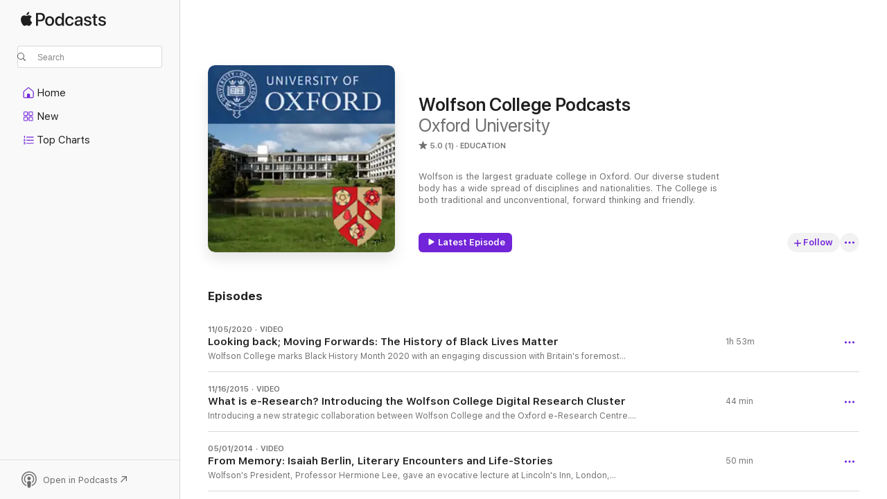

--- FILE ---
content_type: text/html
request_url: https://podcasts.apple.com/us/podcast/wolfson-college-podcasts/id447565902
body_size: 25724
content:
<!DOCTYPE html>
<html dir="ltr" lang="en-US">
    <head>
        <meta charset="utf-8" />
        <meta http-equiv="X-UA-Compatible" content="IE=edge" />
        <meta name="viewport" content="width=device-width,initial-scale=1" />
        <meta name="applicable-device" content="pc,mobile" />
        <meta name="referrer" content="strict-origin" />

        <link
            rel="apple-touch-icon"
            sizes="180x180"
            href="/assets/favicon/favicon-180.png"
        />
        <link
            rel="icon"
            type="image/png"
            sizes="32x32"
            href="/assets/favicon/favicon-32.png"
        />
        <link
            rel="icon"
            type="image/png"
            sizes="16x16"
            href="/assets/favicon/favicon-16.png"
        />
        <link
            rel="mask-icon"
            href="/assets/favicon/favicon.svg"
            color="#7e50df"
        />
        <link rel="manifest" href="/manifest.json" />

        <title>Wolfson College Podcasts - Podcast - Apple Podcasts</title><!-- HEAD_svelte-1frznod_START --><link rel="preconnect" href="//www.apple.com/wss/fonts" crossorigin="anonymous"><link rel="stylesheet" as="style" href="//www.apple.com/wss/fonts?families=SF+Pro,v4%7CSF+Pro+Icons,v1&amp;display=swap" type="text/css" referrerpolicy="strict-origin-when-cross-origin"><!-- HEAD_svelte-1frznod_END --><!-- HEAD_svelte-eg3hvx_START -->    <meta name="description" content="Listen to Oxford University's Wolfson College Podcasts podcast on Apple Podcasts.">  <link rel="canonical" href="https://podcasts.apple.com/us/podcast/wolfson-college-podcasts/id447565902">   <link rel="alternate" type="application/json+oembed" href="https://podcasts.apple.com/api/oembed?url=https%3A%2F%2Fpodcasts.apple.com%2Fus%2Fpodcast%2Fwolfson-college-podcasts%2Fid447565902" title="Wolfson College Podcasts - Podcast - Apple Podcasts">  <meta name="al:ios:app_store_id" content="525463029"> <meta name="al:ios:app_name" content="Apple Podcasts"> <meta name="apple:content_id" content="447565902"> <meta name="apple:title" content="Wolfson College Podcasts"> <meta name="apple:description" content="Listen to Oxford University's Wolfson College Podcasts podcast on Apple Podcasts.">   <meta property="og:title" content="Wolfson College Podcasts"> <meta property="og:description" content="Education Podcast · Wolfson is the largest graduate college in Oxford. Our diverse student body has a wide spread of disciplines and nationalities. The College is both traditional and unconventional, forward thinking and…"> <meta property="og:site_name" content="Apple Podcasts"> <meta property="og:url" content="https://podcasts.apple.com/us/podcast/wolfson-college-podcasts/id447565902"> <meta property="og:image" content="https://is1-ssl.mzstatic.com/image/thumb/Podcasts115/v4/3c/5d/84/3c5d8411-924c-19dc-b091-bb2bff89622b/mza_16205515239564592946.jpg/1200x1200bf-60.jpg"> <meta property="og:image:secure_url" content="https://is1-ssl.mzstatic.com/image/thumb/Podcasts115/v4/3c/5d/84/3c5d8411-924c-19dc-b091-bb2bff89622b/mza_16205515239564592946.jpg/1200x1200bf-60.jpg"> <meta property="og:image:alt" content="Wolfson College Podcasts"> <meta property="og:image:width" content="1200"> <meta property="og:image:height" content="1200"> <meta property="og:image:type" content="image/jpg"> <meta property="og:type" content="website"> <meta property="og:locale" content="en_US">     <meta name="twitter:title" content="Wolfson College Podcasts"> <meta name="twitter:description" content="Education Podcast · Wolfson is the largest graduate college in Oxford. Our diverse student body has a wide spread of disciplines and nationalities. The College is both traditional and unconventional, forward thinking and…"> <meta name="twitter:site" content="@ApplePodcasts"> <meta name="twitter:image" content="https://is1-ssl.mzstatic.com/image/thumb/Podcasts115/v4/3c/5d/84/3c5d8411-924c-19dc-b091-bb2bff89622b/mza_16205515239564592946.jpg/1200x1200bf-60.jpg"> <meta name="twitter:image:alt" content="Wolfson College Podcasts"> <meta name="twitter:card" content="summary">      <!-- HTML_TAG_START -->
                <script id=schema:show type="application/ld+json">
                    {"@context":"http://schema.org","@type":"CreativeWorkSeries","name":"Wolfson College Podcasts","description":"Wolfson is the largest graduate college in Oxford. Our diverse student body has a wide spread of disciplines and nationalities. The College is both traditional and unconventional, forward thinking and friendly.","genre":["Education","Podcasts"],"url":"https://podcasts.apple.com/us/podcast/wolfson-college-podcasts/id447565902","offers":[{"@type":"Offer","category":"free","price":0}],"dateModified":"2020-11-05T18:24:00Z","thumbnailUrl":"https://is1-ssl.mzstatic.com/image/thumb/Podcasts115/v4/3c/5d/84/3c5d8411-924c-19dc-b091-bb2bff89622b/mza_16205515239564592946.jpg/1200x1200bf.webp","aggregateRating":{"@type":"AggregateRating","ratingValue":5,"reviewCount":1,"itemReviewed":{"@type":"CreativeWorkSeries","name":"Wolfson College Podcasts","description":"Wolfson is the largest graduate college in Oxford. Our diverse student body has a wide spread of disciplines and nationalities. The College is both traditional and unconventional, forward thinking and friendly.","genre":["Education","Podcasts"],"url":"https://podcasts.apple.com/us/podcast/wolfson-college-podcasts/id447565902","offers":[{"@type":"Offer","category":"free","price":0}],"dateModified":"2020-11-05T18:24:00Z","thumbnailUrl":"https://is1-ssl.mzstatic.com/image/thumb/Podcasts115/v4/3c/5d/84/3c5d8411-924c-19dc-b091-bb2bff89622b/mza_16205515239564592946.jpg/1200x1200bf.webp"}},"workExample":[{"@type":"VideoObject","datePublished":"2020-11-05","description":"Wolfson College marks Black History Month 2020 with an engaging discussion with Britain's foremost experts on the history of black lives and communities in Britain.","duration":"PT1H52M47S","genre":["Education"],"name":"Looking back; Moving Forwards: The History of Black Lives Matter","offers":[{"@type":"Offer","category":"free","price":0}],"requiresSubscription":"no","uploadDate":"2020-11-05","embedUrl":"https://embed.podcasts.apple.com/us/podcast/looking-back-moving-forwards-the-history-of-black/id447565902?i=1000497565609","url":"https://podcasts.apple.com/us/podcast/looking-back-moving-forwards-the-history-of-black/id447565902?i=1000497565609","thumbnailUrl":"https://is1-ssl.mzstatic.com/image/thumb/Podcasts115/v4/3c/5d/84/3c5d8411-924c-19dc-b091-bb2bff89622b/mza_16205515239564592946.jpg/1200x1200bf.webp"},{"@type":"VideoObject","datePublished":"2015-11-16","description":"Introducing a new strategic collaboration between Wolfson College and the Oxford e-Research Centre.","duration":"PT43M56S","genre":["Education"],"name":"What is e-Research? Introducing the Wolfson College Digital Research Cluster","offers":[{"@type":"Offer","category":"free","price":0}],"requiresSubscription":"no","uploadDate":"2015-11-16","embedUrl":"https://embed.podcasts.apple.com/us/podcast/what-is-e-research-introducing-the-wolfson-college/id447565902?i=1000410375178","url":"https://podcasts.apple.com/us/podcast/what-is-e-research-introducing-the-wolfson-college/id447565902?i=1000410375178","thumbnailUrl":"https://is1-ssl.mzstatic.com/image/thumb/Podcasts115/v4/3c/5d/84/3c5d8411-924c-19dc-b091-bb2bff89622b/mza_16205515239564592946.jpg/1200x1200bf.webp"},{"@type":"VideoObject","datePublished":"2014-05-01","description":"Wolfson's President, Professor Hermione Lee, gave an evocative lecture at Lincoln's Inn, London, entitled 'From Memory: Isaiah Berlin, Literary Encounters and Life-Stories'","duration":"PT50M17S","genre":["Education"],"name":"From Memory: Isaiah Berlin, Literary Encounters and Life-Stories","offers":[{"@type":"Offer","category":"free","price":0}],"requiresSubscription":"no","uploadDate":"2014-05-01","embedUrl":"https://embed.podcasts.apple.com/us/podcast/from-memory-isaiah-berlin-literary-encounters-and/id447565902?i=1000410375182","url":"https://podcasts.apple.com/us/podcast/from-memory-isaiah-berlin-literary-encounters-and/id447565902?i=1000410375182","thumbnailUrl":"https://is1-ssl.mzstatic.com/image/thumb/Podcasts115/v4/3c/5d/84/3c5d8411-924c-19dc-b091-bb2bff89622b/mza_16205515239564592946.jpg/1200x1200bf.webp"},{"@type":"VideoObject","datePublished":"2014-03-11","description":"Experimental psychologist, cognitive scientist, linguist, and popular science author Steven Pinker fields questions from Graduate students at Wolfson College.","duration":"PT17M55S","genre":["Education"],"name":"In conversation with Steven Pinker","offers":[{"@type":"Offer","category":"free","price":0}],"requiresSubscription":"no","uploadDate":"2014-03-11","embedUrl":"https://embed.podcasts.apple.com/us/podcast/in-conversation-with-steven-pinker/id447565902?i=1000410375180","url":"https://podcasts.apple.com/us/podcast/in-conversation-with-steven-pinker/id447565902?i=1000410375180","thumbnailUrl":"https://is1-ssl.mzstatic.com/image/thumb/Podcasts115/v4/3c/5d/84/3c5d8411-924c-19dc-b091-bb2bff89622b/mza_16205515239564592946.jpg/1200x1200bf.webp"},{"@type":"VideoObject","datePublished":"2012-03-07","description":"Professor Andrew Neil, Nicholas West and Bonnie Lander talk about the different scholarship opportunities offered at Wolfson College.","duration":"PT3M2S","genre":["Education"],"name":"Scholarship Opportunities at Wolfson","offers":[{"@type":"Offer","category":"free","price":0}],"requiresSubscription":"no","uploadDate":"2012-03-07","embedUrl":"https://embed.podcasts.apple.com/us/podcast/scholarship-opportunities-at-wolfson/id447565902?i=1000410375055","url":"https://podcasts.apple.com/us/podcast/scholarship-opportunities-at-wolfson/id447565902?i=1000410375055","thumbnailUrl":"https://is1-ssl.mzstatic.com/image/thumb/Podcasts115/v4/3c/5d/84/3c5d8411-924c-19dc-b091-bb2bff89622b/mza_16205515239564592946.jpg/1200x1200bf.webp"},{"@type":"VideoObject","datePublished":"2011-06-29","description":"CLAROS is an international federation of European universities, museums and archives led by Oxford. 2,000,000 records and images of Greek and Roman art held at six sites in four European countries are linked virtually, using semantic web tools.","duration":"PT48M56S","genre":["Education"],"name":"CLAROS - A virtual Greek and Roman Art collection","offers":[{"@type":"Offer","category":"free","price":0}],"requiresSubscription":"no","uploadDate":"2011-06-29","embedUrl":"https://embed.podcasts.apple.com/us/podcast/claros-a-virtual-greek-and-roman-art-collection/id447565902?i=1000410375177","url":"https://podcasts.apple.com/us/podcast/claros-a-virtual-greek-and-roman-art-collection/id447565902?i=1000410375177","thumbnailUrl":"https://is1-ssl.mzstatic.com/image/thumb/Podcasts115/v4/3c/5d/84/3c5d8411-924c-19dc-b091-bb2bff89622b/mza_16205515239564592946.jpg/1200x1200bf.webp"},{"@type":"VideoObject","datePublished":"2010-01-27","description":"Parts 5-8 of a short film, featuring Mark Rowan-Hull and Neil Heyde and Christopher Regate of the Royal Academy of Music. The film shows a collaborative art project of Rowan-Hull's painting and Heyde and Regate's music. Produced by Rowan-Hull and Heyde.","duration":"PT18M58S","genre":["Education"],"name":"Acrylic Variations 5-8","offers":[{"@type":"Offer","category":"free","price":0}],"requiresSubscription":"no","uploadDate":"2010-01-27","embedUrl":"https://embed.podcasts.apple.com/us/podcast/acrylic-variations-5-8/id447565902?i=1000410375054","url":"https://podcasts.apple.com/us/podcast/acrylic-variations-5-8/id447565902?i=1000410375054","thumbnailUrl":"https://is1-ssl.mzstatic.com/image/thumb/Podcasts115/v4/3c/5d/84/3c5d8411-924c-19dc-b091-bb2bff89622b/mza_16205515239564592946.jpg/1200x1200bf.webp"},{"@type":"VideoObject","datePublished":"2010-01-27","description":"Part 1 to 4 of a short film, featuring Mark Rowan-Hull and Neil Heyde and Christopher Regate of the Royal Academy of Music. The film shows a collaborative art project of Rowan-Hull's painting and Heyde and Regate's music. Produced by Rowan-Hull and Heyd","duration":"PT18M3S","genre":["Education"],"name":"Acrylic Variations 1-4","offers":[{"@type":"Offer","category":"free","price":0}],"requiresSubscription":"no","uploadDate":"2010-01-27","embedUrl":"https://embed.podcasts.apple.com/us/podcast/acrylic-variations-1-4/id447565902?i=1000410375179","url":"https://podcasts.apple.com/us/podcast/acrylic-variations-1-4/id447565902?i=1000410375179","thumbnailUrl":"https://is1-ssl.mzstatic.com/image/thumb/Podcasts115/v4/3c/5d/84/3c5d8411-924c-19dc-b091-bb2bff89622b/mza_16205515239564592946.jpg/1200x1200bf.webp"},{"@type":"VideoObject","datePublished":"2010-01-27","description":"Recently appointed Creative Arts Fellow at Wolfson College, artist Mark Rowan-Hull, gives a talk on his work, in particular, the collaborative works between him and musicians.","duration":"PT25M17S","genre":["Education"],"name":"Correspondence: Performance, Visual Art and the Senses","offers":[{"@type":"Offer","category":"free","price":0}],"requiresSubscription":"no","uploadDate":"2010-01-27","embedUrl":"https://embed.podcasts.apple.com/us/podcast/correspondence-performance-visual-art-and-the-senses/id447565902?i=1000410375181","url":"https://podcasts.apple.com/us/podcast/correspondence-performance-visual-art-and-the-senses/id447565902?i=1000410375181","thumbnailUrl":"https://is1-ssl.mzstatic.com/image/thumb/Podcasts115/v4/3c/5d/84/3c5d8411-924c-19dc-b091-bb2bff89622b/mza_16205515239564592946.jpg/1200x1200bf.webp"},{"@type":"VideoObject","datePublished":"2009-03-19","description":"A presentation given by Research Fellow Cristina Parau at Wolfson College on February 24th 2009. Dr Parau is also a member of the Centre for Socio-Legal Studies in Oxford.","duration":"PT31M34S","genre":["Education"],"name":"The East Side story: How executive uncertainty created an accession conditionality that never was","offers":[{"@type":"Offer","category":"free","price":0}],"requiresSubscription":"no","uploadDate":"2009-03-19","embedUrl":"https://embed.podcasts.apple.com/us/podcast/the-east-side-story-how-executive-uncertainty-created/id447565902?i=1000410375176","url":"https://podcasts.apple.com/us/podcast/the-east-side-story-how-executive-uncertainty-created/id447565902?i=1000410375176","thumbnailUrl":"https://is1-ssl.mzstatic.com/image/thumb/Podcasts115/v4/3c/5d/84/3c5d8411-924c-19dc-b091-bb2bff89622b/mza_16205515239564592946.jpg/1200x1200bf.webp"}]}
                </script>
                <!-- HTML_TAG_END -->    <!-- HEAD_svelte-eg3hvx_END --><!-- HEAD_svelte-1p7jl_START --><!-- HEAD_svelte-1p7jl_END -->
      <script type="module" crossorigin src="/assets/index~6ee77bbec8.js"></script>
      <link rel="stylesheet" href="/assets/index~6c3ea543f1.css">
    </head>
    <body>
        <svg style="display: none" xmlns="http://www.w3.org/2000/svg">
            <symbol id="play-circle-fill" viewBox="0 0 60 60">
                <path
                    class="icon-circle-fill__circle"
                    fill="var(--iconCircleFillBG, transparent)"
                    d="M30 60c16.411 0 30-13.617 30-30C60 13.588 46.382 0 29.971 0 13.588 0 .001 13.588.001 30c0 16.383 13.617 30 30 30Z"
                />
                <path
                    fill="var(--iconFillArrow, var(--keyColor, black))"
                    d="M24.411 41.853c-1.41.853-3.028.177-3.028-1.294V19.47c0-1.44 1.735-2.058 3.028-1.294l17.265 10.235a1.89 1.89 0 0 1 0 3.265L24.411 41.853Z"
                />
            </symbol>
        </svg>
        <script defer src="/assets/focus-visible/focus-visible.min.js"></script>
        

        <script
            async
            src="/includes/js-cdn/musickit/v3/amp/musickit.js"
        ></script>
        <script
            type="module"
            async
            src="/includes/js-cdn/musickit/v3/components/musickit-components/musickit-components.esm.js"
        ></script>
        <script
            nomodule
            async
            src="/includes/js-cdn/musickit/v3/components/musickit-components/musickit-components.js"
        ></script>
        <div id="body-container">
              <div class="app-container svelte-ybg737" data-testid="app-container"> <div class="header svelte-1jb51s" data-testid="header"><nav data-testid="navigation" class="navigation svelte-13li0vp"><div class="navigation__header svelte-13li0vp"><div data-testid="logo" class="logo svelte-1gk6pig"> <a aria-label="Apple Podcasts" role="img" href="https://podcasts.apple.com/us/new" class="svelte-1gk6pig"><svg height="12" viewBox="0 0 67 12" width="67" class="podcasts-logo" aria-hidden="true"><path d="M45.646 3.547c1.748 0 2.903.96 2.903 2.409v5.048h-1.44V9.793h-.036c-.424.819-1.35 1.337-2.31 1.337-1.435 0-2.437-.896-2.437-2.22 0-1.288.982-2.065 2.722-2.17l2.005-.112v-.56c0-.82-.536-1.282-1.448-1.282-.836 0-1.42.4-1.539 1.037H42.66c.042-1.33 1.274-2.276 2.986-2.276zm-22.971 0c2.123 0 3.474 1.456 3.474 3.774 0 2.325-1.344 3.774-3.474 3.774s-3.474-1.45-3.474-3.774c0-2.318 1.358-3.774 3.474-3.774zm15.689 0c1.88 0 3.05 1.19 3.174 2.626h-1.434c-.132-.778-.737-1.359-1.726-1.359-1.156 0-1.922.974-1.922 2.507 0 1.568.773 2.514 1.936 2.514.933 0 1.545-.47 1.712-1.324h1.448c-.167 1.548-1.399 2.584-3.174 2.584-2.089 0-3.453-1.435-3.453-3.774 0-2.29 1.364-3.774 3.439-3.774zm14.263.007c1.622 0 2.785.903 2.82 2.206h-1.414c-.062-.652-.612-1.05-1.448-1.05-.814 0-1.357.377-1.357.952 0 .44.362.735 1.12.924l1.233.287c1.476.357 2.033.903 2.033 1.981 0 1.33-1.254 2.241-3.043 2.241-1.726 0-2.889-.89-3-2.234h1.49c.104.708.668 1.086 1.58 1.086.898 0 1.462-.371 1.462-.96 0-.455-.279-.7-1.044-.896L51.75 7.77c-1.323-.322-1.991-1.001-1.991-2.024 0-1.302 1.163-2.191 2.868-2.191zm11.396 0c1.622 0 2.784.903 2.82 2.206h-1.414c-.063-.652-.613-1.05-1.448-1.05-.815 0-1.358.377-1.358.952 0 .44.362.735 1.121.924l1.232.287C66.452 7.23 67 7.776 67 8.854c0 1.33-1.244 2.241-3.033 2.241-1.726 0-2.889-.89-3-2.234h1.49c.104.708.668 1.086 1.58 1.086.898 0 1.461-.371 1.461-.96 0-.455-.278-.7-1.044-.896l-1.308-.322c-1.323-.322-1.992-1.001-1.992-2.024 0-1.302 1.163-2.191 2.869-2.191zM6.368 2.776l.221.001c.348.028 1.352.135 1.994 1.091-.053.04-1.19.7-1.177 2.088.013 1.656 1.445 2.209 1.458 2.222-.013.041-.227.782-.749 1.55-.455.673-.924 1.333-1.673 1.346-.723.014-.964-.43-1.793-.43-.83 0-1.098.417-1.78.444-.723.027-1.272-.715-1.727-1.388C.205 8.34-.504 5.862.46 4.191c.468-.835 1.325-1.36 2.248-1.373.71-.013 1.365.471 1.793.471.429 0 1.191-.565 2.088-.512zM33.884.9v10.104h-1.462V9.751h-.028c-.432.84-1.267 1.33-2.332 1.33-1.83 0-3.077-1.484-3.077-3.76s1.246-3.76 3.063-3.76c1.051 0 1.88.49 2.297 1.302h.028V.9zm24.849.995v1.743h1.392v1.197h-1.392v4.061c0 .63.279.925.891.925.153 0 .397-.021.494-.035v1.19c-.167.042-.5.07-.835.07-1.483 0-2.06-.56-2.06-1.989V4.835h-1.066V3.638h1.065V1.895zM15.665.9c1.949 0 3.306 1.352 3.306 3.32 0 1.974-1.385 3.332-3.355 3.332h-2.158v3.452h-1.56V.9zm31.388 6.778-1.803.112c-.898.056-1.406.448-1.406 1.078 0 .645.529 1.065 1.336 1.065 1.051 0 1.873-.729 1.873-1.688zM22.675 4.793c-1.218 0-1.942.946-1.942 2.528 0 1.596.724 2.528 1.942 2.528s1.942-.932 1.942-2.528c0-1.59-.724-2.528-1.942-2.528zm7.784.056c-1.17 0-1.935.974-1.935 2.472 0 1.512.765 2.479 1.935 2.479 1.155 0 1.928-.98 1.928-2.479 0-1.484-.773-2.472-1.928-2.472zM15.254 2.224h-1.796v4.012h1.789c1.357 0 2.13-.735 2.13-2.01 0-1.274-.773-2.002-2.123-2.002zM6.596.13c.067.649-.188 1.283-.563 1.756-.39.46-1.007.824-1.624.77-.08-.621.228-1.283.577-1.688.389-.473 1.06-.81 1.61-.838z"></path></svg></a> </div> <div class="search-input-wrapper svelte-1gxcl7k" data-testid="search-input"><div data-testid="amp-search-input" aria-controls="search-suggestions" aria-expanded="false" aria-haspopup="listbox" aria-owns="search-suggestions" class="search-input-container svelte-rg26q6" tabindex="-1" role=""><div class="flex-container svelte-rg26q6"><form id="search-input-form" class="svelte-rg26q6"><svg height="16" width="16" viewBox="0 0 16 16" class="search-svg" aria-hidden="true"><path d="M11.87 10.835c.018.015.035.03.051.047l3.864 3.863a.735.735 0 1 1-1.04 1.04l-3.863-3.864a.744.744 0 0 1-.047-.051 6.667 6.667 0 1 1 1.035-1.035zM6.667 12a5.333 5.333 0 1 0 0-10.667 5.333 5.333 0 0 0 0 10.667z"></path></svg> <input value="" aria-autocomplete="list" aria-multiline="false" aria-controls="search-suggestions" aria-label="Search" placeholder="Search" spellcheck="false" autocomplete="off" autocorrect="off" autocapitalize="off" type="text" inputmode="search" class="search-input__text-field svelte-rg26q6" data-testid="search-input__text-field"></form> </div> <div data-testid="search-scope-bar"></div>   </div> </div></div> <div data-testid="navigation-content" class="navigation__content svelte-13li0vp" id="navigation" aria-hidden="false"><div class="navigation__scrollable-container svelte-13li0vp"><div data-testid="navigation-items-primary" class="navigation-items navigation-items--primary svelte-ng61m8"> <ul class="navigation-items__list svelte-ng61m8">  <li class="navigation-item navigation-item__home svelte-1a5yt87" aria-selected="false" data-testid="navigation-item"> <a href="https://podcasts.apple.com/us/home" class="navigation-item__link svelte-1a5yt87" role="button" data-testid="home" aria-pressed="false"><div class="navigation-item__content svelte-zhx7t9"> <span class="navigation-item__icon svelte-zhx7t9"> <svg xmlns="http://www.w3.org/2000/svg" width="24" height="24" viewBox="0 0 24 24" aria-hidden="true"><path d="M6.392 19.41H17.84c1.172 0 1.831-.674 1.831-1.787v-6.731c0-.689-.205-1.18-.732-1.612l-5.794-4.863c-.322-.271-.651-.403-1.025-.403-.374 0-.703.132-1.025.403L5.3 9.28c-.527.432-.732.923-.732 1.612v6.73c0 1.114.659 1.788 1.823 1.788Zm0-1.106c-.402 0-.717-.293-.717-.681v-6.731c0-.352.088-.564.337-.77l5.793-4.855c.11-.088.227-.147.315-.147s.205.059.315.147l5.793 4.856c.242.205.337.417.337.769v6.73c0 .389-.315.682-.725.682h-3.596v-4.431c0-.337-.22-.557-.557-.557H10.56c-.337 0-.564.22-.564.557v4.43H6.392Z"></path></svg> </span> <span class="navigation-item__label svelte-zhx7t9"> Home </span> </div></a>  </li>  <li class="navigation-item navigation-item__new svelte-1a5yt87" aria-selected="false" data-testid="navigation-item"> <a href="https://podcasts.apple.com/us/new" class="navigation-item__link svelte-1a5yt87" role="button" data-testid="new" aria-pressed="false"><div class="navigation-item__content svelte-zhx7t9"> <span class="navigation-item__icon svelte-zhx7t9"> <svg xmlns="http://www.w3.org/2000/svg" width="24" height="24" viewBox="0 0 24 24" aria-hidden="true"><path d="M9.739 11.138c.93 0 1.399-.47 1.399-1.436V6.428c0-.967-.47-1.428-1.4-1.428h-3.34C5.469 5 5 5.461 5 6.428v3.274c0 .967.469 1.436 1.399 1.436h3.34Zm7.346 0c.93 0 1.399-.47 1.399-1.436V6.428c0-.967-.469-1.428-1.399-1.428h-3.333c-.937 0-1.406.461-1.406 1.428v3.274c0 .967.469 1.436 1.406 1.436h3.333Zm-7.368-1.033H6.414c-.257 0-.381-.132-.381-.403V6.428c0-.263.124-.395.38-.395h3.304c.256 0 .388.132.388.395v3.274c0 .271-.132.403-.388.403Zm7.353 0h-3.303c-.264 0-.388-.132-.388-.403V6.428c0-.263.124-.395.388-.395h3.303c.257 0 .381.132.381.395v3.274c0 .271-.124.403-.38.403Zm-7.33 8.379c.93 0 1.399-.462 1.399-1.428v-3.282c0-.96-.47-1.428-1.4-1.428h-3.34c-.93 0-1.398.469-1.398 1.428v3.282c0 .966.469 1.428 1.399 1.428h3.34Zm7.346 0c.93 0 1.399-.462 1.399-1.428v-3.282c0-.96-.469-1.428-1.399-1.428h-3.333c-.937 0-1.406.469-1.406 1.428v3.282c0 .966.469 1.428 1.406 1.428h3.333ZM9.717 17.45H6.414c-.257 0-.381-.132-.381-.395v-3.274c0-.271.124-.403.38-.403h3.304c.256 0 .388.132.388.403v3.274c0 .263-.132.395-.388.395Zm7.353 0h-3.303c-.264 0-.388-.132-.388-.395v-3.274c0-.271.124-.403.388-.403h3.303c.257 0 .381.132.381.403v3.274c0 .263-.124.395-.38.395Z"></path></svg> </span> <span class="navigation-item__label svelte-zhx7t9"> New </span> </div></a>  </li>  <li class="navigation-item navigation-item__charts svelte-1a5yt87" aria-selected="false" data-testid="navigation-item"> <a href="https://podcasts.apple.com/us/charts" class="navigation-item__link svelte-1a5yt87" role="button" data-testid="charts" aria-pressed="false"><div class="navigation-item__content svelte-zhx7t9"> <span class="navigation-item__icon svelte-zhx7t9"> <svg xmlns="http://www.w3.org/2000/svg" width="24" height="24" viewBox="0 0 24 24" aria-hidden="true"><path d="M6.597 9.362c.278 0 .476-.161.476-.49V6.504c0-.307-.22-.505-.542-.505-.257 0-.418.088-.6.212l-.52.36c-.147.102-.228.197-.228.35 0 .191.147.323.315.323.095 0 .14-.015.264-.102l.337-.227h.014V8.87c0 .33.19.49.484.49Zm12.568-.886c.33 0 .593-.257.593-.586a.586.586 0 0 0-.593-.594h-9.66a.586.586 0 0 0-.594.594c0 .33.264.586.593.586h9.661ZM7.3 13.778c.198 0 .351-.139.351-.344 0-.22-.146-.359-.351-.359H6.252v-.022l.601-.483c.498-.41.696-.645.696-1.077 0-.586-.49-.981-1.282-.981-.703 0-1.208.366-1.208.835 0 .234.153.359.402.359.169 0 .279-.052.381-.22.103-.176.235-.271.44-.271.212 0 .366.139.366.344 0 .176-.088.33-.469.63l-.96.791a.493.493 0 0 0-.204.41c0 .227.16.388.402.388H7.3Zm11.865-.871a.59.59 0 1 0 0-1.18h-9.66a.59.59 0 1 0 0 1.18h9.66ZM6.282 18.34c.871 0 1.384-.388 1.384-1.003 0-.403-.278-.681-.784-.725v-.022c.367-.066.66-.315.66-.74 0-.557-.542-.864-1.268-.864-.57 0-1.193.27-1.193.754 0 .205.146.352.373.352.161 0 .234-.066.337-.176.168-.183.3-.242.483-.242.227 0 .396.11.396.33 0 .205-.176.308-.476.308h-.08c-.206 0-.338.102-.338.314 0 .198.125.315.337.315h.095c.33 0 .506.11.506.337 0 .198-.183.345-.432.345-.257 0-.44-.147-.579-.286-.088-.08-.161-.14-.3-.14-.235 0-.403.14-.403.367 0 .505.688.776 1.282.776Zm12.883-1.01c.33 0 .593-.257.593-.586a.586.586 0 0 0-.593-.594h-9.66a.586.586 0 0 0-.594.594c0 .33.264.586.593.586h9.661Z"></path></svg> </span> <span class="navigation-item__label svelte-zhx7t9"> Top Charts </span> </div></a>  </li>  <li class="navigation-item navigation-item__search svelte-1a5yt87" aria-selected="false" data-testid="navigation-item"> <a href="https://podcasts.apple.com/us/search" class="navigation-item__link svelte-1a5yt87" role="button" data-testid="search" aria-pressed="false"><div class="navigation-item__content svelte-zhx7t9"> <span class="navigation-item__icon svelte-zhx7t9"> <svg height="24" viewBox="0 0 24 24" width="24" aria-hidden="true"><path d="M17.979 18.553c.476 0 .813-.366.813-.835a.807.807 0 0 0-.235-.586l-3.45-3.457a5.61 5.61 0 0 0 1.158-3.413c0-3.098-2.535-5.633-5.633-5.633C7.542 4.63 5 7.156 5 10.262c0 3.098 2.534 5.632 5.632 5.632a5.614 5.614 0 0 0 3.274-1.055l3.472 3.472a.835.835 0 0 0 .6.242zm-7.347-3.875c-2.417 0-4.416-2-4.416-4.416 0-2.417 2-4.417 4.416-4.417 2.417 0 4.417 2 4.417 4.417s-2 4.416-4.417 4.416z" fill-opacity=".95"></path></svg> </span> <span class="navigation-item__label svelte-zhx7t9"> Search </span> </div></a>  </li></ul> </div>   </div> <div class="navigation__native-cta"><div slot="native-cta"></div></div></div> </nav> </div>  <div id="scrollable-page" class="scrollable-page svelte-ofwq8g" data-testid="main-section" aria-hidden="false"> <div class="player-bar svelte-dsbdte" data-testid="player-bar" aria-label="Media Controls" aria-hidden="false">   </div> <main data-testid="main" class="svelte-n0itnb"><div class="content-container svelte-n0itnb" data-testid="content-container">    <div class="page-container svelte-1vsyrnf">    <div class="section section--showHeaderRegular svelte-1cj8vg9 without-bottom-spacing" data-testid="section-container" aria-label="Featured" aria-hidden="false"> <div class="shelf-content" data-testid="shelf-content"> <div class="container-detail-header svelte-1uuona0" data-testid="container-detail-header"><div class="show-artwork svelte-123qhuj" slot="artwork" style="--background-color:#184172; --joe-color:#184172;"><div data-testid="artwork-component" class="artwork-component artwork-component--aspect-ratio artwork-component--orientation-square svelte-uduhys container-style   artwork-component--fullwidth    artwork-component--has-borders" style="
            --artwork-bg-color: #184172;
            --aspect-ratio: 1;
            --placeholder-bg-color: #184172;
       ">   <picture class="svelte-uduhys"><source sizes=" (max-width:999px) 270px,(min-width:1000px) and (max-width:1319px) 300px,(min-width:1320px) and (max-width:1679px) 300px,300px" srcset="https://is1-ssl.mzstatic.com/image/thumb/Podcasts115/v4/3c/5d/84/3c5d8411-924c-19dc-b091-bb2bff89622b/mza_16205515239564592946.jpg/270x270bb.webp 270w,https://is1-ssl.mzstatic.com/image/thumb/Podcasts115/v4/3c/5d/84/3c5d8411-924c-19dc-b091-bb2bff89622b/mza_16205515239564592946.jpg/300x300bb.webp 300w,https://is1-ssl.mzstatic.com/image/thumb/Podcasts115/v4/3c/5d/84/3c5d8411-924c-19dc-b091-bb2bff89622b/mza_16205515239564592946.jpg/540x540bb.webp 540w,https://is1-ssl.mzstatic.com/image/thumb/Podcasts115/v4/3c/5d/84/3c5d8411-924c-19dc-b091-bb2bff89622b/mza_16205515239564592946.jpg/600x600bb.webp 600w" type="image/webp"> <source sizes=" (max-width:999px) 270px,(min-width:1000px) and (max-width:1319px) 300px,(min-width:1320px) and (max-width:1679px) 300px,300px" srcset="https://is1-ssl.mzstatic.com/image/thumb/Podcasts115/v4/3c/5d/84/3c5d8411-924c-19dc-b091-bb2bff89622b/mza_16205515239564592946.jpg/270x270bb-60.jpg 270w,https://is1-ssl.mzstatic.com/image/thumb/Podcasts115/v4/3c/5d/84/3c5d8411-924c-19dc-b091-bb2bff89622b/mza_16205515239564592946.jpg/300x300bb-60.jpg 300w,https://is1-ssl.mzstatic.com/image/thumb/Podcasts115/v4/3c/5d/84/3c5d8411-924c-19dc-b091-bb2bff89622b/mza_16205515239564592946.jpg/540x540bb-60.jpg 540w,https://is1-ssl.mzstatic.com/image/thumb/Podcasts115/v4/3c/5d/84/3c5d8411-924c-19dc-b091-bb2bff89622b/mza_16205515239564592946.jpg/600x600bb-60.jpg 600w" type="image/jpeg"> <img alt="" class="artwork-component__contents artwork-component__image svelte-uduhys" src="/assets/artwork/1x1.gif" role="presentation" decoding="async" width="300" height="300" fetchpriority="auto" style="opacity: 1;"></picture> </div> </div> <div class="headings svelte-1uuona0"> <h1 class="headings__title svelte-1uuona0" data-testid="non-editable-product-title"><span dir="auto">Wolfson College Podcasts</span></h1> <div class="headings__subtitles svelte-1uuona0" data-testid="product-subtitles"><span class="provider svelte-123qhuj">Oxford University</span></div>  <div class="headings__metadata-bottom svelte-1uuona0"><ul class="metadata svelte-123qhuj"><li aria-label="5.0 out of 5, 1 ratings" class="svelte-123qhuj"><span class="star svelte-123qhuj" aria-hidden="true"><svg class="icon" viewBox="0 0 64 64" title=""><path d="M13.559 60.051c1.102.86 2.5.565 4.166-.645l14.218-10.455L46.19 59.406c1.666 1.21 3.037 1.505 4.166.645 1.102-.833 1.344-2.204.672-4.166l-5.618-16.718 14.353-10.32c1.666-1.183 2.338-2.42 1.908-3.764-.43-1.29-1.693-1.935-3.763-1.908l-17.605.108-5.348-16.8C34.308 4.496 33.34 3.5 31.944 3.5c-1.372 0-2.34.995-2.984 2.984L23.61 23.283l-17.605-.108c-2.07-.027-3.333.618-3.763 1.908-.457 1.344.242 2.58 1.909 3.763l14.352 10.321-5.617 16.718c-.672 1.962-.43 3.333.672 4.166Z"></path></svg></span> 5.0 (1) </li><li class="category svelte-123qhuj"> <a data-testid="click-action" href="https://podcasts.apple.com/us/genre/1304?l=en-US" class="link-action svelte-1c9ml6j" dir="auto">EDUCATION</a> </li></ul> </div></div> <div class="description svelte-1uuona0" data-testid="description">  <div class="truncate-wrapper svelte-1ji3yu5"><p data-testid="truncate-text" dir="auto" class="content svelte-1ji3yu5" style="--lines: 3; --line-height: var(--lineHeight, 16); --link-length: 4;"><!-- HTML_TAG_START -->Wolfson is the largest graduate college in Oxford. Our diverse student body has a wide spread of disciplines and nationalities. The College is both traditional and unconventional, forward thinking and friendly.<!-- HTML_TAG_END --></p> </div> </div> <div class="primary-actions svelte-1uuona0"><div class="primary-actions__button primary-actions__button--play svelte-1uuona0"><div class="button-action svelte-1dchn99 primary" data-testid="button-action"> <div class="button svelte-yk984v primary" data-testid="button-base-wrapper"><button data-testid="button-base" type="button"  class="svelte-yk984v"> <span data-testid="button-icon-play" class="icon svelte-1dchn99"><svg height="16" viewBox="0 0 16 16" width="16"><path d="m4.4 15.14 10.386-6.096c.842-.459.794-1.64 0-2.097L4.401.85c-.87-.53-2-.12-2 .82v12.625c0 .966 1.06 1.4 2 .844z"></path></svg></span>  Latest Episode  </button> </div> </div> </div> <div class="primary-actions__button primary-actions__button--shuffle svelte-1uuona0"> </div></div> <div class="secondary-actions svelte-1uuona0"><div slot="secondary-actions"><div class="cloud-buttons svelte-1vilthy" data-testid="cloud-buttons"><div class="cloud-buttons__save svelte-1vilthy"><div class="follow-button svelte-1mgiikm" data-testid="follow-button"><div class="follow-button__background svelte-1mgiikm" data-svelte-h="svelte-16r4sto"><div class="follow-button__background-fill svelte-1mgiikm"></div></div> <div class="follow-button__button-wrapper svelte-1mgiikm"><div data-testid="button-unfollow" class="follow-button__button follow-button__button--unfollow svelte-1mgiikm"><div class="button svelte-yk984v      pill" data-testid="button-base-wrapper"><button data-testid="button-base" aria-label="Unfollow Show" type="button" disabled class="svelte-yk984v"> <svg height="16" viewBox="0 0 16 16" width="16"><path d="M6.233 14.929a.896.896 0 0 0 .79-.438l7.382-11.625c.14-.226.196-.398.196-.578 0-.43-.282-.71-.711-.71-.313 0-.485.1-.672.398l-7.016 11.18-3.64-4.766c-.196-.274-.391-.383-.672-.383-.446 0-.75.304-.75.734 0 .18.078.383.226.57l4.055 5.165c.234.304.476.453.812.453Z"></path></svg> </button> </div></div> <div class="follow-button__button follow-button__button--follow svelte-1mgiikm"><button aria-label="Follow Show" data-testid="button-follow"  class="svelte-1mgiikm"><div class="button__content svelte-1mgiikm"><div class="button__content-group svelte-1mgiikm"><div class="button__icon svelte-1mgiikm" aria-hidden="true"><svg width="10" height="10" viewBox="0 0 10 10" xmlns="http://www.w3.org/2000/svg" fill-rule="evenodd" clip-rule="evenodd" stroke-linejoin="round" stroke-miterlimit="2" class="add-to-library__glyph add-to-library__glyph-add" aria-hidden="true"><path d="M.784 5.784h3.432v3.432c0 .43.354.784.784.784.43 0 .784-.354.784-.784V5.784h3.432a.784.784 0 1 0 0-1.568H5.784V.784A.788.788 0 0 0 5 0a.788.788 0 0 0-.784.784v3.432H.784a.784.784 0 1 0 0 1.568z" fill-rule="nonzero"></path></svg></div> <div class="button__text">Follow</div></div></div></button></div></div> </div></div> <amp-contextual-menu-button config="[object Object]" class="svelte-1sn4kz"> <span aria-label="MORE" class="more-button svelte-1sn4kz more-button--platter" data-testid="more-button" slot="trigger-content"><svg width="28" height="28" viewBox="0 0 28 28" class="glyph" xmlns="http://www.w3.org/2000/svg"><circle fill="var(--iconCircleFill, transparent)" cx="14" cy="14" r="14"></circle><path fill="var(--iconEllipsisFill, white)" d="M10.105 14c0-.87-.687-1.55-1.564-1.55-.862 0-1.557.695-1.557 1.55 0 .848.695 1.55 1.557 1.55.855 0 1.564-.702 1.564-1.55zm5.437 0c0-.87-.68-1.55-1.542-1.55A1.55 1.55 0 0012.45 14c0 .848.695 1.55 1.55 1.55.848 0 1.542-.702 1.542-1.55zm5.474 0c0-.87-.687-1.55-1.557-1.55-.87 0-1.564.695-1.564 1.55 0 .848.694 1.55 1.564 1.55.848 0 1.557-.702 1.557-1.55z"></path></svg></span> </amp-contextual-menu-button> </div></div></div></div> </div></div> <div class="section section--episode svelte-1cj8vg9" data-testid="section-container" aria-label="Episodes" aria-hidden="false"><div class="header svelte-rnrb59">  <div class="header-title-wrapper svelte-rnrb59">   <h2 class="title svelte-rnrb59" data-testid="header-title"><span class="dir-wrapper" dir="auto">Episodes</span></h2> </div> <div slot="buttons" class="section-header-buttons svelte-1cj8vg9"></div> </div> <div class="shelf-content" data-testid="shelf-content"><ol data-testid="episodes-list" class="svelte-834w84"><li class="svelte-834w84"><div class="episode svelte-1pja8da"> <a data-testid="click-action" href="https://podcasts.apple.com/us/podcast/looking-back-moving-forwards-the-history-of-black/id447565902?i=1000497565609" class="link-action svelte-1c9ml6j"> <div data-testid="episode-wrapper" class="episode-wrapper svelte-1pja8da uses-wide-layout"> <div class="episode-details-container svelte-1pja8da"><section class="episode-details-container svelte-18s13vx episode-details-container--wide-layout" data-testid="episode-content"><div class="episode-details svelte-18s13vx"><div class="episode-details__eyebrow svelte-18s13vx"> <p class="episode-details__published-date svelte-18s13vx" data-testid="episode-details__published-date">11/05/2020 · VIDEO</p> </div> <div class="episode-details__title svelte-18s13vx"> <h3 class="episode-details__title-wrapper svelte-18s13vx" dir="auto"> <div class="multiline-clamp svelte-1a7gcr6 multiline-clamp--overflow" style="--mc-lineClamp: var(--defaultClampOverride, 3);" role="text"> <span class="multiline-clamp__text svelte-1a7gcr6"><span class="episode-details__title-text" data-testid="episode-lockup-title">Looking back; Moving Forwards: The History of Black Lives Matter</span></span> </div></h3> </div> <div class="episode-details__summary svelte-18s13vx" data-testid="episode-content__summary"><p dir="auto"> <div class="multiline-clamp svelte-1a7gcr6 multiline-clamp--overflow" style="--mc-lineClamp: var(--defaultClampOverride, 1);" role="text"> <span class="multiline-clamp__text svelte-1a7gcr6"><!-- HTML_TAG_START -->Wolfson College marks Black History Month 2020 with an engaging discussion with Britain's foremost experts on the history of black lives and communities in Britain. In this panel discussion we look at the deep and fascinating history of black individuals and communities in the UK, and how this history connects with and informs the concerns and goals of the Black Lives Matter (BLM) movement. Olivette Otele PhD, FRHistS is a Professor of History of Slavery and Memory of enslavement at the University of Bristol. She is a Fellow and a Vice President of the Royal Historical Society. Hakim Adi is a Professor of the History of Africa and the African Diaspora at the University of Chichester. He was a founder member in 1991 of the Black and Asian Studies Association (BASA), which he chaired for several years.<!-- HTML_TAG_END --></span> </div></p></div> <div class="episode-details__meta svelte-18s13vx"><div class="play-button-wrapper play-button-wrapper--meta svelte-mm28iu">  <div class="interactive-play-button svelte-1mtc38i" data-testid="interactive-play-button"><button aria-label="Play" class="play-button svelte-19j07e7 play-button--platter    is-stand-alone" data-testid="play-button"><svg aria-hidden="true" class="icon play-svg" data-testid="play-icon" iconState="play"><use href="#play-circle-fill"></use></svg> </button> </div></div></div></div> </section> <section class="sub-container svelte-mm28iu lockup-has-artwork uses-wide-layout"><div class="episode-block svelte-mm28iu"><div class="play-button-wrapper play-button-wrapper--duration svelte-mm28iu">  <div class="interactive-play-button svelte-1mtc38i" data-testid="interactive-play-button"><button aria-label="Play" class="play-button svelte-19j07e7 play-button--platter    is-stand-alone" data-testid="play-button"><svg aria-hidden="true" class="icon play-svg" data-testid="play-icon" iconState="play"><use href="#play-circle-fill"></use></svg> </button> </div></div> <div class="episode-duration-container svelte-mm28iu"><div class="duration svelte-rzxh9h   duration--alt" data-testid="episode-duration"><div class="progress-bar svelte-rzxh9h"></div> <div class="progress-time svelte-rzxh9h">1h 53m</div> </div></div> <div class="cloud-buttons-wrapper svelte-mm28iu"><div class="cloud-buttons svelte-1vilthy" data-testid="cloud-buttons"><div class="cloud-buttons__save svelte-1vilthy"><div slot="override-save-button" class="cloud-buttons__save svelte-mm28iu"></div></div> <amp-contextual-menu-button config="[object Object]" class="svelte-1sn4kz"> <span aria-label="MORE" class="more-button svelte-1sn4kz  more-button--non-platter" data-testid="more-button" slot="trigger-content"><svg width="28" height="28" viewBox="0 0 28 28" class="glyph" xmlns="http://www.w3.org/2000/svg"><circle fill="var(--iconCircleFill, transparent)" cx="14" cy="14" r="14"></circle><path fill="var(--iconEllipsisFill, white)" d="M10.105 14c0-.87-.687-1.55-1.564-1.55-.862 0-1.557.695-1.557 1.55 0 .848.695 1.55 1.557 1.55.855 0 1.564-.702 1.564-1.55zm5.437 0c0-.87-.68-1.55-1.542-1.55A1.55 1.55 0 0012.45 14c0 .848.695 1.55 1.55 1.55.848 0 1.542-.702 1.542-1.55zm5.474 0c0-.87-.687-1.55-1.557-1.55-.87 0-1.564.695-1.564 1.55 0 .848.694 1.55 1.564 1.55.848 0 1.557-.702 1.557-1.55z"></path></svg></span> </amp-contextual-menu-button> </div></div></div></section></div></div></a> </div> </li><li class="svelte-834w84"><div class="episode svelte-1pja8da"> <a data-testid="click-action" href="https://podcasts.apple.com/us/podcast/what-is-e-research-introducing-the-wolfson-college/id447565902?i=1000410375178" class="link-action svelte-1c9ml6j"> <div data-testid="episode-wrapper" class="episode-wrapper svelte-1pja8da uses-wide-layout"> <div class="episode-details-container svelte-1pja8da"><section class="episode-details-container svelte-18s13vx episode-details-container--wide-layout" data-testid="episode-content"><div class="episode-details svelte-18s13vx"><div class="episode-details__eyebrow svelte-18s13vx"> <p class="episode-details__published-date svelte-18s13vx" data-testid="episode-details__published-date">11/16/2015 · VIDEO</p> </div> <div class="episode-details__title svelte-18s13vx"> <h3 class="episode-details__title-wrapper svelte-18s13vx" dir="auto"> <div class="multiline-clamp svelte-1a7gcr6 multiline-clamp--overflow" style="--mc-lineClamp: var(--defaultClampOverride, 3);" role="text"> <span class="multiline-clamp__text svelte-1a7gcr6"><span class="episode-details__title-text" data-testid="episode-lockup-title">What is e-Research? Introducing the Wolfson College Digital Research Cluster</span></span> </div></h3> </div> <div class="episode-details__summary svelte-18s13vx" data-testid="episode-content__summary"><p dir="auto"> <div class="multiline-clamp svelte-1a7gcr6 multiline-clamp--overflow" style="--mc-lineClamp: var(--defaultClampOverride, 1);" role="text"> <span class="multiline-clamp__text svelte-1a7gcr6"><!-- HTML_TAG_START -->Introducing a new strategic collaboration between Wolfson College and the Oxford e-Research Centre. A series of short informal talks to introduce members of the College to the range of work across the disciplines at the OeRC, with Acting President of Wolfson College, Christina Redfield The Wolfson Digital Research Cluster (Donna Kurtz, Director, Digital Research Cluster) The Oxford e-Research Centre (David De Roure, Director of the OeRC) Signing of the Memorandum of Agreement on Collaboration by the Acting President and David De Roure Self-Introductions: three OeRC Associate Directors who have recently joined the College will talk briefly about their work Andrew Richards: e-Infrastruture, High Performance Computing, Supercomputing for Research Wesley Armour: Novel Architectures, Scientific Computing, Models and Simulation Susanna-Assunta Sansone: Data Curation, Management and Publication More current research at the OeRC Terhi Nurmikko-Fuller: Linked Data for Musicology Sarah Sparrow: Volunteer Computing to Simulate Climate and Extreme Weather<!-- HTML_TAG_END --></span> </div></p></div> <div class="episode-details__meta svelte-18s13vx"><div class="play-button-wrapper play-button-wrapper--meta svelte-mm28iu">  <div class="interactive-play-button svelte-1mtc38i" data-testid="interactive-play-button"><button aria-label="Play" class="play-button svelte-19j07e7 play-button--platter    is-stand-alone" data-testid="play-button"><svg aria-hidden="true" class="icon play-svg" data-testid="play-icon" iconState="play"><use href="#play-circle-fill"></use></svg> </button> </div></div></div></div> </section> <section class="sub-container svelte-mm28iu lockup-has-artwork uses-wide-layout"><div class="episode-block svelte-mm28iu"><div class="play-button-wrapper play-button-wrapper--duration svelte-mm28iu">  <div class="interactive-play-button svelte-1mtc38i" data-testid="interactive-play-button"><button aria-label="Play" class="play-button svelte-19j07e7 play-button--platter    is-stand-alone" data-testid="play-button"><svg aria-hidden="true" class="icon play-svg" data-testid="play-icon" iconState="play"><use href="#play-circle-fill"></use></svg> </button> </div></div> <div class="episode-duration-container svelte-mm28iu"><div class="duration svelte-rzxh9h   duration--alt" data-testid="episode-duration"><div class="progress-bar svelte-rzxh9h"></div> <div class="progress-time svelte-rzxh9h">44 min</div> </div></div> <div class="cloud-buttons-wrapper svelte-mm28iu"><div class="cloud-buttons svelte-1vilthy" data-testid="cloud-buttons"><div class="cloud-buttons__save svelte-1vilthy"><div slot="override-save-button" class="cloud-buttons__save svelte-mm28iu"></div></div> <amp-contextual-menu-button config="[object Object]" class="svelte-1sn4kz"> <span aria-label="MORE" class="more-button svelte-1sn4kz  more-button--non-platter" data-testid="more-button" slot="trigger-content"><svg width="28" height="28" viewBox="0 0 28 28" class="glyph" xmlns="http://www.w3.org/2000/svg"><circle fill="var(--iconCircleFill, transparent)" cx="14" cy="14" r="14"></circle><path fill="var(--iconEllipsisFill, white)" d="M10.105 14c0-.87-.687-1.55-1.564-1.55-.862 0-1.557.695-1.557 1.55 0 .848.695 1.55 1.557 1.55.855 0 1.564-.702 1.564-1.55zm5.437 0c0-.87-.68-1.55-1.542-1.55A1.55 1.55 0 0012.45 14c0 .848.695 1.55 1.55 1.55.848 0 1.542-.702 1.542-1.55zm5.474 0c0-.87-.687-1.55-1.557-1.55-.87 0-1.564.695-1.564 1.55 0 .848.694 1.55 1.564 1.55.848 0 1.557-.702 1.557-1.55z"></path></svg></span> </amp-contextual-menu-button> </div></div></div></section></div></div></a> </div> </li><li class="svelte-834w84"><div class="episode svelte-1pja8da"> <a data-testid="click-action" href="https://podcasts.apple.com/us/podcast/from-memory-isaiah-berlin-literary-encounters-and/id447565902?i=1000410375182" class="link-action svelte-1c9ml6j"> <div data-testid="episode-wrapper" class="episode-wrapper svelte-1pja8da uses-wide-layout"> <div class="episode-details-container svelte-1pja8da"><section class="episode-details-container svelte-18s13vx episode-details-container--wide-layout" data-testid="episode-content"><div class="episode-details svelte-18s13vx"><div class="episode-details__eyebrow svelte-18s13vx"> <p class="episode-details__published-date svelte-18s13vx" data-testid="episode-details__published-date">05/01/2014 · VIDEO</p> </div> <div class="episode-details__title svelte-18s13vx"> <h3 class="episode-details__title-wrapper svelte-18s13vx" dir="auto"> <div class="multiline-clamp svelte-1a7gcr6 multiline-clamp--overflow" style="--mc-lineClamp: var(--defaultClampOverride, 3);" role="text"> <span class="multiline-clamp__text svelte-1a7gcr6"><span class="episode-details__title-text" data-testid="episode-lockup-title">From Memory: Isaiah Berlin, Literary Encounters and Life-Stories</span></span> </div></h3> </div> <div class="episode-details__summary svelte-18s13vx" data-testid="episode-content__summary"><p dir="auto"> <div class="multiline-clamp svelte-1a7gcr6 multiline-clamp--overflow" style="--mc-lineClamp: var(--defaultClampOverride, 1);" role="text"> <span class="multiline-clamp__text svelte-1a7gcr6"><!-- HTML_TAG_START -->Wolfson's President, Professor Hermione Lee, gave an evocative lecture at Lincoln's Inn, London, entitled 'From Memory: Isaiah Berlin, Literary Encounters and Life-Stories' Professor Lee presented a lecture in the Old Hall concerning encounters between great men and women, and how they are remembered, narrated, and turned into legend.  Professor Lee focused on an encounter between Wolfson College founder Isaiah Berlin and the Russian poet Anna Akhmatova, which took place in Leningrad in 1945. Drawing on her research as one of our most renowned literary biographers, she recounted a number of other literary encounters, in order to explore questions about remembering and storytelling, disputed rival accounts, and how encounters can harden into myth. In dealing with life-writing, memory, and versions of the truth, the lecture addressed isues at the forefront of the College's Oxford Centre for Life Writing, one of a series of new research clusters at Wolfson<!-- HTML_TAG_END --></span> </div></p></div> <div class="episode-details__meta svelte-18s13vx"><div class="play-button-wrapper play-button-wrapper--meta svelte-mm28iu">  <div class="interactive-play-button svelte-1mtc38i" data-testid="interactive-play-button"><button aria-label="Play" class="play-button svelte-19j07e7 play-button--platter    is-stand-alone" data-testid="play-button"><svg aria-hidden="true" class="icon play-svg" data-testid="play-icon" iconState="play"><use href="#play-circle-fill"></use></svg> </button> </div></div></div></div> </section> <section class="sub-container svelte-mm28iu lockup-has-artwork uses-wide-layout"><div class="episode-block svelte-mm28iu"><div class="play-button-wrapper play-button-wrapper--duration svelte-mm28iu">  <div class="interactive-play-button svelte-1mtc38i" data-testid="interactive-play-button"><button aria-label="Play" class="play-button svelte-19j07e7 play-button--platter    is-stand-alone" data-testid="play-button"><svg aria-hidden="true" class="icon play-svg" data-testid="play-icon" iconState="play"><use href="#play-circle-fill"></use></svg> </button> </div></div> <div class="episode-duration-container svelte-mm28iu"><div class="duration svelte-rzxh9h   duration--alt" data-testid="episode-duration"><div class="progress-bar svelte-rzxh9h"></div> <div class="progress-time svelte-rzxh9h">50 min</div> </div></div> <div class="cloud-buttons-wrapper svelte-mm28iu"><div class="cloud-buttons svelte-1vilthy" data-testid="cloud-buttons"><div class="cloud-buttons__save svelte-1vilthy"><div slot="override-save-button" class="cloud-buttons__save svelte-mm28iu"></div></div> <amp-contextual-menu-button config="[object Object]" class="svelte-1sn4kz"> <span aria-label="MORE" class="more-button svelte-1sn4kz  more-button--non-platter" data-testid="more-button" slot="trigger-content"><svg width="28" height="28" viewBox="0 0 28 28" class="glyph" xmlns="http://www.w3.org/2000/svg"><circle fill="var(--iconCircleFill, transparent)" cx="14" cy="14" r="14"></circle><path fill="var(--iconEllipsisFill, white)" d="M10.105 14c0-.87-.687-1.55-1.564-1.55-.862 0-1.557.695-1.557 1.55 0 .848.695 1.55 1.557 1.55.855 0 1.564-.702 1.564-1.55zm5.437 0c0-.87-.68-1.55-1.542-1.55A1.55 1.55 0 0012.45 14c0 .848.695 1.55 1.55 1.55.848 0 1.542-.702 1.542-1.55zm5.474 0c0-.87-.687-1.55-1.557-1.55-.87 0-1.564.695-1.564 1.55 0 .848.694 1.55 1.564 1.55.848 0 1.557-.702 1.557-1.55z"></path></svg></span> </amp-contextual-menu-button> </div></div></div></section></div></div></a> </div> </li><li class="svelte-834w84"><div class="episode svelte-1pja8da"> <a data-testid="click-action" href="https://podcasts.apple.com/us/podcast/in-conversation-with-steven-pinker/id447565902?i=1000410375180" class="link-action svelte-1c9ml6j"> <div data-testid="episode-wrapper" class="episode-wrapper svelte-1pja8da uses-wide-layout"> <div class="episode-details-container svelte-1pja8da"><section class="episode-details-container svelte-18s13vx episode-details-container--wide-layout" data-testid="episode-content"><div class="episode-details svelte-18s13vx"><div class="episode-details__eyebrow svelte-18s13vx"> <p class="episode-details__published-date svelte-18s13vx" data-testid="episode-details__published-date">03/11/2014 · VIDEO</p> </div> <div class="episode-details__title svelte-18s13vx"> <h3 class="episode-details__title-wrapper svelte-18s13vx" dir="auto"> <div class="multiline-clamp svelte-1a7gcr6 multiline-clamp--overflow" style="--mc-lineClamp: var(--defaultClampOverride, 3);" role="text"> <span class="multiline-clamp__text svelte-1a7gcr6"><span class="episode-details__title-text" data-testid="episode-lockup-title">In conversation with Steven Pinker</span></span> </div></h3> </div> <div class="episode-details__summary svelte-18s13vx" data-testid="episode-content__summary"><p dir="auto"> <div class="multiline-clamp svelte-1a7gcr6 multiline-clamp--overflow" style="--mc-lineClamp: var(--defaultClampOverride, 1);" role="text"> <span class="multiline-clamp__text svelte-1a7gcr6"><!-- HTML_TAG_START -->Experimental psychologist, cognitive scientist, linguist, and popular science author Steven Pinker fields questions from Graduate students at Wolfson College.<!-- HTML_TAG_END --></span> </div></p></div> <div class="episode-details__meta svelte-18s13vx"><div class="play-button-wrapper play-button-wrapper--meta svelte-mm28iu">  <div class="interactive-play-button svelte-1mtc38i" data-testid="interactive-play-button"><button aria-label="Play" class="play-button svelte-19j07e7 play-button--platter    is-stand-alone" data-testid="play-button"><svg aria-hidden="true" class="icon play-svg" data-testid="play-icon" iconState="play"><use href="#play-circle-fill"></use></svg> </button> </div></div></div></div> </section> <section class="sub-container svelte-mm28iu lockup-has-artwork uses-wide-layout"><div class="episode-block svelte-mm28iu"><div class="play-button-wrapper play-button-wrapper--duration svelte-mm28iu">  <div class="interactive-play-button svelte-1mtc38i" data-testid="interactive-play-button"><button aria-label="Play" class="play-button svelte-19j07e7 play-button--platter    is-stand-alone" data-testid="play-button"><svg aria-hidden="true" class="icon play-svg" data-testid="play-icon" iconState="play"><use href="#play-circle-fill"></use></svg> </button> </div></div> <div class="episode-duration-container svelte-mm28iu"><div class="duration svelte-rzxh9h   duration--alt" data-testid="episode-duration"><div class="progress-bar svelte-rzxh9h"></div> <div class="progress-time svelte-rzxh9h">18 min</div> </div></div> <div class="cloud-buttons-wrapper svelte-mm28iu"><div class="cloud-buttons svelte-1vilthy" data-testid="cloud-buttons"><div class="cloud-buttons__save svelte-1vilthy"><div slot="override-save-button" class="cloud-buttons__save svelte-mm28iu"></div></div> <amp-contextual-menu-button config="[object Object]" class="svelte-1sn4kz"> <span aria-label="MORE" class="more-button svelte-1sn4kz  more-button--non-platter" data-testid="more-button" slot="trigger-content"><svg width="28" height="28" viewBox="0 0 28 28" class="glyph" xmlns="http://www.w3.org/2000/svg"><circle fill="var(--iconCircleFill, transparent)" cx="14" cy="14" r="14"></circle><path fill="var(--iconEllipsisFill, white)" d="M10.105 14c0-.87-.687-1.55-1.564-1.55-.862 0-1.557.695-1.557 1.55 0 .848.695 1.55 1.557 1.55.855 0 1.564-.702 1.564-1.55zm5.437 0c0-.87-.68-1.55-1.542-1.55A1.55 1.55 0 0012.45 14c0 .848.695 1.55 1.55 1.55.848 0 1.542-.702 1.542-1.55zm5.474 0c0-.87-.687-1.55-1.557-1.55-.87 0-1.564.695-1.564 1.55 0 .848.694 1.55 1.564 1.55.848 0 1.557-.702 1.557-1.55z"></path></svg></span> </amp-contextual-menu-button> </div></div></div></section></div></div></a> </div> </li><li class="svelte-834w84"><div class="episode svelte-1pja8da"> <a data-testid="click-action" href="https://podcasts.apple.com/us/podcast/scholarship-opportunities-at-wolfson/id447565902?i=1000410375055" class="link-action svelte-1c9ml6j"> <div data-testid="episode-wrapper" class="episode-wrapper svelte-1pja8da uses-wide-layout"> <div class="episode-details-container svelte-1pja8da"><section class="episode-details-container svelte-18s13vx episode-details-container--wide-layout" data-testid="episode-content"><div class="episode-details svelte-18s13vx"><div class="episode-details__eyebrow svelte-18s13vx"> <p class="episode-details__published-date svelte-18s13vx" data-testid="episode-details__published-date">03/07/2012 · VIDEO</p> </div> <div class="episode-details__title svelte-18s13vx"> <h3 class="episode-details__title-wrapper svelte-18s13vx" dir="auto"> <div class="multiline-clamp svelte-1a7gcr6 multiline-clamp--overflow" style="--mc-lineClamp: var(--defaultClampOverride, 3);" role="text"> <span class="multiline-clamp__text svelte-1a7gcr6"><span class="episode-details__title-text" data-testid="episode-lockup-title">Scholarship Opportunities at Wolfson</span></span> </div></h3> </div> <div class="episode-details__summary svelte-18s13vx" data-testid="episode-content__summary"><p dir="auto"> <div class="multiline-clamp svelte-1a7gcr6 multiline-clamp--overflow" style="--mc-lineClamp: var(--defaultClampOverride, 1);" role="text"> <span class="multiline-clamp__text svelte-1a7gcr6"><!-- HTML_TAG_START -->Professor Andrew Neil, Nicholas West and Bonnie Lander talk about the different scholarship opportunities offered at Wolfson College.<!-- HTML_TAG_END --></span> </div></p></div> <div class="episode-details__meta svelte-18s13vx"><div class="play-button-wrapper play-button-wrapper--meta svelte-mm28iu">  <div class="interactive-play-button svelte-1mtc38i" data-testid="interactive-play-button"><button aria-label="Play" class="play-button svelte-19j07e7 play-button--platter    is-stand-alone" data-testid="play-button"><svg aria-hidden="true" class="icon play-svg" data-testid="play-icon" iconState="play"><use href="#play-circle-fill"></use></svg> </button> </div></div></div></div> </section> <section class="sub-container svelte-mm28iu lockup-has-artwork uses-wide-layout"><div class="episode-block svelte-mm28iu"><div class="play-button-wrapper play-button-wrapper--duration svelte-mm28iu">  <div class="interactive-play-button svelte-1mtc38i" data-testid="interactive-play-button"><button aria-label="Play" class="play-button svelte-19j07e7 play-button--platter    is-stand-alone" data-testid="play-button"><svg aria-hidden="true" class="icon play-svg" data-testid="play-icon" iconState="play"><use href="#play-circle-fill"></use></svg> </button> </div></div> <div class="episode-duration-container svelte-mm28iu"><div class="duration svelte-rzxh9h   duration--alt" data-testid="episode-duration"><div class="progress-bar svelte-rzxh9h"></div> <div class="progress-time svelte-rzxh9h">3 min</div> </div></div> <div class="cloud-buttons-wrapper svelte-mm28iu"><div class="cloud-buttons svelte-1vilthy" data-testid="cloud-buttons"><div class="cloud-buttons__save svelte-1vilthy"><div slot="override-save-button" class="cloud-buttons__save svelte-mm28iu"></div></div> <amp-contextual-menu-button config="[object Object]" class="svelte-1sn4kz"> <span aria-label="MORE" class="more-button svelte-1sn4kz  more-button--non-platter" data-testid="more-button" slot="trigger-content"><svg width="28" height="28" viewBox="0 0 28 28" class="glyph" xmlns="http://www.w3.org/2000/svg"><circle fill="var(--iconCircleFill, transparent)" cx="14" cy="14" r="14"></circle><path fill="var(--iconEllipsisFill, white)" d="M10.105 14c0-.87-.687-1.55-1.564-1.55-.862 0-1.557.695-1.557 1.55 0 .848.695 1.55 1.557 1.55.855 0 1.564-.702 1.564-1.55zm5.437 0c0-.87-.68-1.55-1.542-1.55A1.55 1.55 0 0012.45 14c0 .848.695 1.55 1.55 1.55.848 0 1.542-.702 1.542-1.55zm5.474 0c0-.87-.687-1.55-1.557-1.55-.87 0-1.564.695-1.564 1.55 0 .848.694 1.55 1.564 1.55.848 0 1.557-.702 1.557-1.55z"></path></svg></span> </amp-contextual-menu-button> </div></div></div></section></div></div></a> </div> </li><li class="svelte-834w84"><div class="episode svelte-1pja8da"> <a data-testid="click-action" href="https://podcasts.apple.com/us/podcast/claros-a-virtual-greek-and-roman-art-collection/id447565902?i=1000410375177" class="link-action svelte-1c9ml6j"> <div data-testid="episode-wrapper" class="episode-wrapper svelte-1pja8da uses-wide-layout"> <div class="episode-details-container svelte-1pja8da"><section class="episode-details-container svelte-18s13vx episode-details-container--wide-layout" data-testid="episode-content"><div class="episode-details svelte-18s13vx"><div class="episode-details__eyebrow svelte-18s13vx"> <p class="episode-details__published-date svelte-18s13vx" data-testid="episode-details__published-date">06/29/2011 · VIDEO</p> </div> <div class="episode-details__title svelte-18s13vx"> <h3 class="episode-details__title-wrapper svelte-18s13vx" dir="auto"> <div class="multiline-clamp svelte-1a7gcr6 multiline-clamp--overflow" style="--mc-lineClamp: var(--defaultClampOverride, 3);" role="text"> <span class="multiline-clamp__text svelte-1a7gcr6"><span class="episode-details__title-text" data-testid="episode-lockup-title">CLAROS - A virtual Greek and Roman Art collection</span></span> </div></h3> </div> <div class="episode-details__summary svelte-18s13vx" data-testid="episode-content__summary"><p dir="auto"> <div class="multiline-clamp svelte-1a7gcr6 multiline-clamp--overflow" style="--mc-lineClamp: var(--defaultClampOverride, 1);" role="text"> <span class="multiline-clamp__text svelte-1a7gcr6"><!-- HTML_TAG_START -->CLAROS is an international federation of European universities, museums and archives led by Oxford. 2,000,000 records and images of Greek and Roman art held at six sites in four European countries are linked virtually, using semantic web tools.<!-- HTML_TAG_END --></span> </div></p></div> <div class="episode-details__meta svelte-18s13vx"><div class="play-button-wrapper play-button-wrapper--meta svelte-mm28iu">  <div class="interactive-play-button svelte-1mtc38i" data-testid="interactive-play-button"><button aria-label="Play" class="play-button svelte-19j07e7 play-button--platter    is-stand-alone" data-testid="play-button"><svg aria-hidden="true" class="icon play-svg" data-testid="play-icon" iconState="play"><use href="#play-circle-fill"></use></svg> </button> </div></div></div></div> </section> <section class="sub-container svelte-mm28iu lockup-has-artwork uses-wide-layout"><div class="episode-block svelte-mm28iu"><div class="play-button-wrapper play-button-wrapper--duration svelte-mm28iu">  <div class="interactive-play-button svelte-1mtc38i" data-testid="interactive-play-button"><button aria-label="Play" class="play-button svelte-19j07e7 play-button--platter    is-stand-alone" data-testid="play-button"><svg aria-hidden="true" class="icon play-svg" data-testid="play-icon" iconState="play"><use href="#play-circle-fill"></use></svg> </button> </div></div> <div class="episode-duration-container svelte-mm28iu"><div class="duration svelte-rzxh9h   duration--alt" data-testid="episode-duration"><div class="progress-bar svelte-rzxh9h"></div> <div class="progress-time svelte-rzxh9h">49 min</div> </div></div> <div class="cloud-buttons-wrapper svelte-mm28iu"><div class="cloud-buttons svelte-1vilthy" data-testid="cloud-buttons"><div class="cloud-buttons__save svelte-1vilthy"><div slot="override-save-button" class="cloud-buttons__save svelte-mm28iu"></div></div> <amp-contextual-menu-button config="[object Object]" class="svelte-1sn4kz"> <span aria-label="MORE" class="more-button svelte-1sn4kz  more-button--non-platter" data-testid="more-button" slot="trigger-content"><svg width="28" height="28" viewBox="0 0 28 28" class="glyph" xmlns="http://www.w3.org/2000/svg"><circle fill="var(--iconCircleFill, transparent)" cx="14" cy="14" r="14"></circle><path fill="var(--iconEllipsisFill, white)" d="M10.105 14c0-.87-.687-1.55-1.564-1.55-.862 0-1.557.695-1.557 1.55 0 .848.695 1.55 1.557 1.55.855 0 1.564-.702 1.564-1.55zm5.437 0c0-.87-.68-1.55-1.542-1.55A1.55 1.55 0 0012.45 14c0 .848.695 1.55 1.55 1.55.848 0 1.542-.702 1.542-1.55zm5.474 0c0-.87-.687-1.55-1.557-1.55-.87 0-1.564.695-1.564 1.55 0 .848.694 1.55 1.564 1.55.848 0 1.557-.702 1.557-1.55z"></path></svg></span> </amp-contextual-menu-button> </div></div></div></section></div></div></a> </div> </li><li class="svelte-834w84"><div class="episode svelte-1pja8da"> <a data-testid="click-action" href="https://podcasts.apple.com/us/podcast/acrylic-variations-5-8/id447565902?i=1000410375054" class="link-action svelte-1c9ml6j"> <div data-testid="episode-wrapper" class="episode-wrapper svelte-1pja8da uses-wide-layout"> <div class="episode-details-container svelte-1pja8da"><section class="episode-details-container svelte-18s13vx episode-details-container--wide-layout" data-testid="episode-content"><div class="episode-details svelte-18s13vx"><div class="episode-details__eyebrow svelte-18s13vx"> <p class="episode-details__published-date svelte-18s13vx" data-testid="episode-details__published-date">01/27/2010 · VIDEO</p> </div> <div class="episode-details__title svelte-18s13vx"> <h3 class="episode-details__title-wrapper svelte-18s13vx" dir="auto"> <div class="multiline-clamp svelte-1a7gcr6 multiline-clamp--overflow" style="--mc-lineClamp: var(--defaultClampOverride, 3);" role="text"> <span class="multiline-clamp__text svelte-1a7gcr6"><span class="episode-details__title-text" data-testid="episode-lockup-title">Acrylic Variations 5-8</span></span> </div></h3> </div> <div class="episode-details__summary svelte-18s13vx" data-testid="episode-content__summary"><p dir="auto"> <div class="multiline-clamp svelte-1a7gcr6 multiline-clamp--overflow" style="--mc-lineClamp: var(--defaultClampOverride, 1);" role="text"> <span class="multiline-clamp__text svelte-1a7gcr6"><!-- HTML_TAG_START -->Parts 5-8 of a short film, featuring Mark Rowan-Hull and Neil Heyde and Christopher Regate of the Royal Academy of Music. The film shows a collaborative art project of Rowan-Hull's painting and Heyde and Regate's music. Produced by Rowan-Hull and Heyde.<!-- HTML_TAG_END --></span> </div></p></div> <div class="episode-details__meta svelte-18s13vx"><div class="play-button-wrapper play-button-wrapper--meta svelte-mm28iu">  <div class="interactive-play-button svelte-1mtc38i" data-testid="interactive-play-button"><button aria-label="Play" class="play-button svelte-19j07e7 play-button--platter    is-stand-alone" data-testid="play-button"><svg aria-hidden="true" class="icon play-svg" data-testid="play-icon" iconState="play"><use href="#play-circle-fill"></use></svg> </button> </div></div></div></div> </section> <section class="sub-container svelte-mm28iu lockup-has-artwork uses-wide-layout"><div class="episode-block svelte-mm28iu"><div class="play-button-wrapper play-button-wrapper--duration svelte-mm28iu">  <div class="interactive-play-button svelte-1mtc38i" data-testid="interactive-play-button"><button aria-label="Play" class="play-button svelte-19j07e7 play-button--platter    is-stand-alone" data-testid="play-button"><svg aria-hidden="true" class="icon play-svg" data-testid="play-icon" iconState="play"><use href="#play-circle-fill"></use></svg> </button> </div></div> <div class="episode-duration-container svelte-mm28iu"><div class="duration svelte-rzxh9h   duration--alt" data-testid="episode-duration"><div class="progress-bar svelte-rzxh9h"></div> <div class="progress-time svelte-rzxh9h">19 min</div> </div></div> <div class="cloud-buttons-wrapper svelte-mm28iu"><div class="cloud-buttons svelte-1vilthy" data-testid="cloud-buttons"><div class="cloud-buttons__save svelte-1vilthy"><div slot="override-save-button" class="cloud-buttons__save svelte-mm28iu"></div></div> <amp-contextual-menu-button config="[object Object]" class="svelte-1sn4kz"> <span aria-label="MORE" class="more-button svelte-1sn4kz  more-button--non-platter" data-testid="more-button" slot="trigger-content"><svg width="28" height="28" viewBox="0 0 28 28" class="glyph" xmlns="http://www.w3.org/2000/svg"><circle fill="var(--iconCircleFill, transparent)" cx="14" cy="14" r="14"></circle><path fill="var(--iconEllipsisFill, white)" d="M10.105 14c0-.87-.687-1.55-1.564-1.55-.862 0-1.557.695-1.557 1.55 0 .848.695 1.55 1.557 1.55.855 0 1.564-.702 1.564-1.55zm5.437 0c0-.87-.68-1.55-1.542-1.55A1.55 1.55 0 0012.45 14c0 .848.695 1.55 1.55 1.55.848 0 1.542-.702 1.542-1.55zm5.474 0c0-.87-.687-1.55-1.557-1.55-.87 0-1.564.695-1.564 1.55 0 .848.694 1.55 1.564 1.55.848 0 1.557-.702 1.557-1.55z"></path></svg></span> </amp-contextual-menu-button> </div></div></div></section></div></div></a> </div> </li><li class="svelte-834w84"><div class="episode svelte-1pja8da"> <a data-testid="click-action" href="https://podcasts.apple.com/us/podcast/acrylic-variations-1-4/id447565902?i=1000410375179" class="link-action svelte-1c9ml6j"> <div data-testid="episode-wrapper" class="episode-wrapper svelte-1pja8da uses-wide-layout"> <div class="episode-details-container svelte-1pja8da"><section class="episode-details-container svelte-18s13vx episode-details-container--wide-layout" data-testid="episode-content"><div class="episode-details svelte-18s13vx"><div class="episode-details__eyebrow svelte-18s13vx"> <p class="episode-details__published-date svelte-18s13vx" data-testid="episode-details__published-date">01/27/2010 · VIDEO</p> </div> <div class="episode-details__title svelte-18s13vx"> <h3 class="episode-details__title-wrapper svelte-18s13vx" dir="auto"> <div class="multiline-clamp svelte-1a7gcr6 multiline-clamp--overflow" style="--mc-lineClamp: var(--defaultClampOverride, 3);" role="text"> <span class="multiline-clamp__text svelte-1a7gcr6"><span class="episode-details__title-text" data-testid="episode-lockup-title">Acrylic Variations 1-4</span></span> </div></h3> </div> <div class="episode-details__summary svelte-18s13vx" data-testid="episode-content__summary"><p dir="auto"> <div class="multiline-clamp svelte-1a7gcr6 multiline-clamp--overflow" style="--mc-lineClamp: var(--defaultClampOverride, 1);" role="text"> <span class="multiline-clamp__text svelte-1a7gcr6"><!-- HTML_TAG_START -->Part 1 to 4 of a short film, featuring Mark Rowan-Hull and Neil Heyde and Christopher Regate of the Royal Academy of Music. The film shows a collaborative art project of Rowan-Hull's painting and Heyde and Regate's music. Produced by Rowan-Hull and Heyde.<!-- HTML_TAG_END --></span> </div></p></div> <div class="episode-details__meta svelte-18s13vx"><div class="play-button-wrapper play-button-wrapper--meta svelte-mm28iu">  <div class="interactive-play-button svelte-1mtc38i" data-testid="interactive-play-button"><button aria-label="Play" class="play-button svelte-19j07e7 play-button--platter    is-stand-alone" data-testid="play-button"><svg aria-hidden="true" class="icon play-svg" data-testid="play-icon" iconState="play"><use href="#play-circle-fill"></use></svg> </button> </div></div></div></div> </section> <section class="sub-container svelte-mm28iu lockup-has-artwork uses-wide-layout"><div class="episode-block svelte-mm28iu"><div class="play-button-wrapper play-button-wrapper--duration svelte-mm28iu">  <div class="interactive-play-button svelte-1mtc38i" data-testid="interactive-play-button"><button aria-label="Play" class="play-button svelte-19j07e7 play-button--platter    is-stand-alone" data-testid="play-button"><svg aria-hidden="true" class="icon play-svg" data-testid="play-icon" iconState="play"><use href="#play-circle-fill"></use></svg> </button> </div></div> <div class="episode-duration-container svelte-mm28iu"><div class="duration svelte-rzxh9h   duration--alt" data-testid="episode-duration"><div class="progress-bar svelte-rzxh9h"></div> <div class="progress-time svelte-rzxh9h">18 min</div> </div></div> <div class="cloud-buttons-wrapper svelte-mm28iu"><div class="cloud-buttons svelte-1vilthy" data-testid="cloud-buttons"><div class="cloud-buttons__save svelte-1vilthy"><div slot="override-save-button" class="cloud-buttons__save svelte-mm28iu"></div></div> <amp-contextual-menu-button config="[object Object]" class="svelte-1sn4kz"> <span aria-label="MORE" class="more-button svelte-1sn4kz  more-button--non-platter" data-testid="more-button" slot="trigger-content"><svg width="28" height="28" viewBox="0 0 28 28" class="glyph" xmlns="http://www.w3.org/2000/svg"><circle fill="var(--iconCircleFill, transparent)" cx="14" cy="14" r="14"></circle><path fill="var(--iconEllipsisFill, white)" d="M10.105 14c0-.87-.687-1.55-1.564-1.55-.862 0-1.557.695-1.557 1.55 0 .848.695 1.55 1.557 1.55.855 0 1.564-.702 1.564-1.55zm5.437 0c0-.87-.68-1.55-1.542-1.55A1.55 1.55 0 0012.45 14c0 .848.695 1.55 1.55 1.55.848 0 1.542-.702 1.542-1.55zm5.474 0c0-.87-.687-1.55-1.557-1.55-.87 0-1.564.695-1.564 1.55 0 .848.694 1.55 1.564 1.55.848 0 1.557-.702 1.557-1.55z"></path></svg></span> </amp-contextual-menu-button> </div></div></div></section></div></div></a> </div> </li><li class="svelte-834w84"><div class="episode svelte-1pja8da"> <a data-testid="click-action" href="https://podcasts.apple.com/us/podcast/correspondence-performance-visual-art-and-the-senses/id447565902?i=1000410375181" class="link-action svelte-1c9ml6j"> <div data-testid="episode-wrapper" class="episode-wrapper svelte-1pja8da uses-wide-layout"> <div class="episode-details-container svelte-1pja8da"><section class="episode-details-container svelte-18s13vx episode-details-container--wide-layout" data-testid="episode-content"><div class="episode-details svelte-18s13vx"><div class="episode-details__eyebrow svelte-18s13vx"> <p class="episode-details__published-date svelte-18s13vx" data-testid="episode-details__published-date">01/27/2010 · VIDEO</p> </div> <div class="episode-details__title svelte-18s13vx"> <h3 class="episode-details__title-wrapper svelte-18s13vx" dir="auto"> <div class="multiline-clamp svelte-1a7gcr6 multiline-clamp--overflow" style="--mc-lineClamp: var(--defaultClampOverride, 3);" role="text"> <span class="multiline-clamp__text svelte-1a7gcr6"><span class="episode-details__title-text" data-testid="episode-lockup-title">Correspondence: Performance, Visual Art and the Senses</span></span> </div></h3> </div> <div class="episode-details__summary svelte-18s13vx" data-testid="episode-content__summary"><p dir="auto"> <div class="multiline-clamp svelte-1a7gcr6 multiline-clamp--overflow" style="--mc-lineClamp: var(--defaultClampOverride, 1);" role="text"> <span class="multiline-clamp__text svelte-1a7gcr6"><!-- HTML_TAG_START -->Recently appointed Creative Arts Fellow at Wolfson College, artist Mark Rowan-Hull, gives a talk on his work, in particular, the collaborative works between him and musicians.<!-- HTML_TAG_END --></span> </div></p></div> <div class="episode-details__meta svelte-18s13vx"><div class="play-button-wrapper play-button-wrapper--meta svelte-mm28iu">  <div class="interactive-play-button svelte-1mtc38i" data-testid="interactive-play-button"><button aria-label="Play" class="play-button svelte-19j07e7 play-button--platter    is-stand-alone" data-testid="play-button"><svg aria-hidden="true" class="icon play-svg" data-testid="play-icon" iconState="play"><use href="#play-circle-fill"></use></svg> </button> </div></div></div></div> </section> <section class="sub-container svelte-mm28iu lockup-has-artwork uses-wide-layout"><div class="episode-block svelte-mm28iu"><div class="play-button-wrapper play-button-wrapper--duration svelte-mm28iu">  <div class="interactive-play-button svelte-1mtc38i" data-testid="interactive-play-button"><button aria-label="Play" class="play-button svelte-19j07e7 play-button--platter    is-stand-alone" data-testid="play-button"><svg aria-hidden="true" class="icon play-svg" data-testid="play-icon" iconState="play"><use href="#play-circle-fill"></use></svg> </button> </div></div> <div class="episode-duration-container svelte-mm28iu"><div class="duration svelte-rzxh9h   duration--alt" data-testid="episode-duration"><div class="progress-bar svelte-rzxh9h"></div> <div class="progress-time svelte-rzxh9h">25 min</div> </div></div> <div class="cloud-buttons-wrapper svelte-mm28iu"><div class="cloud-buttons svelte-1vilthy" data-testid="cloud-buttons"><div class="cloud-buttons__save svelte-1vilthy"><div slot="override-save-button" class="cloud-buttons__save svelte-mm28iu"></div></div> <amp-contextual-menu-button config="[object Object]" class="svelte-1sn4kz"> <span aria-label="MORE" class="more-button svelte-1sn4kz  more-button--non-platter" data-testid="more-button" slot="trigger-content"><svg width="28" height="28" viewBox="0 0 28 28" class="glyph" xmlns="http://www.w3.org/2000/svg"><circle fill="var(--iconCircleFill, transparent)" cx="14" cy="14" r="14"></circle><path fill="var(--iconEllipsisFill, white)" d="M10.105 14c0-.87-.687-1.55-1.564-1.55-.862 0-1.557.695-1.557 1.55 0 .848.695 1.55 1.557 1.55.855 0 1.564-.702 1.564-1.55zm5.437 0c0-.87-.68-1.55-1.542-1.55A1.55 1.55 0 0012.45 14c0 .848.695 1.55 1.55 1.55.848 0 1.542-.702 1.542-1.55zm5.474 0c0-.87-.687-1.55-1.557-1.55-.87 0-1.564.695-1.564 1.55 0 .848.694 1.55 1.564 1.55.848 0 1.557-.702 1.557-1.55z"></path></svg></span> </amp-contextual-menu-button> </div></div></div></section></div></div></a> </div> </li><li class="svelte-834w84"><div class="episode svelte-1pja8da"> <a data-testid="click-action" href="https://podcasts.apple.com/us/podcast/the-east-side-story-how-executive-uncertainty-created/id447565902?i=1000410375176" class="link-action svelte-1c9ml6j"> <div data-testid="episode-wrapper" class="episode-wrapper svelte-1pja8da uses-wide-layout"> <div class="episode-details-container svelte-1pja8da"><section class="episode-details-container svelte-18s13vx episode-details-container--wide-layout" data-testid="episode-content"><div class="episode-details svelte-18s13vx"><div class="episode-details__eyebrow svelte-18s13vx"> <p class="episode-details__published-date svelte-18s13vx" data-testid="episode-details__published-date">03/19/2009 · VIDEO</p> </div> <div class="episode-details__title svelte-18s13vx"> <h3 class="episode-details__title-wrapper svelte-18s13vx" dir="auto"> <div class="multiline-clamp svelte-1a7gcr6 multiline-clamp--overflow" style="--mc-lineClamp: var(--defaultClampOverride, 3);" role="text"> <span class="multiline-clamp__text svelte-1a7gcr6"><span class="episode-details__title-text" data-testid="episode-lockup-title">The East Side story: How executive uncertainty created an accession conditionality that never was</span></span> </div></h3> </div> <div class="episode-details__summary svelte-18s13vx" data-testid="episode-content__summary"><p dir="auto"> <div class="multiline-clamp svelte-1a7gcr6 multiline-clamp--overflow" style="--mc-lineClamp: var(--defaultClampOverride, 1);" role="text"> <span class="multiline-clamp__text svelte-1a7gcr6"><!-- HTML_TAG_START -->A presentation given by Research Fellow Cristina Parau at Wolfson College on February 24th 2009. Dr Parau is also a member of the Centre for Socio-Legal Studies in Oxford. Europeanization scholars study the impact of the European Union (EU) on domestic politics. The literature on the impact of the EU on the domestic politics of accession countries in Eastern Europe has focussed too narrowly on the formal conditions for accession to the EU stemming from Brussels. Accession conditionality and the EU body of legislation (the acquis) which the accession countries must adopt have been claimed to be the drivers of domestic change. Research has omitted the class of phenomena where no real EU rule exists yet domestic change happens as if there were, or where an EU rule does exist yet has little or no impact. This paper examines several cases of such phenomena. It reveals how transnational networks outside Brussels, but with help from inside, were able to (re-)construct accession conditionality amid the wider enlargement context. Some networks, by heightening its uncertainty and 'accession anxiety', made the accession candidate government constrain itself before a phantom 'extra-conditionality' where virtually no EU acquis existed and Brussels declined formal intervention; others emboldened it to defy real conditionality where the acquis commanded obedience and Brussels intervened forcefully. When uncertainty and anxiety are high, an accession candidate will be susceptible to irrational influence, as of an objectively unreal conditionality; whereas, when uncertainty and anxiety are low, the candidate may even get away with flouting real conditionality.<!-- HTML_TAG_END --></span> </div></p></div> <div class="episode-details__meta svelte-18s13vx"><div class="play-button-wrapper play-button-wrapper--meta svelte-mm28iu">  <div class="interactive-play-button svelte-1mtc38i" data-testid="interactive-play-button"><button aria-label="Play" class="play-button svelte-19j07e7 play-button--platter    is-stand-alone" data-testid="play-button"><svg aria-hidden="true" class="icon play-svg" data-testid="play-icon" iconState="play"><use href="#play-circle-fill"></use></svg> </button> </div></div></div></div> </section> <section class="sub-container svelte-mm28iu lockup-has-artwork uses-wide-layout"><div class="episode-block svelte-mm28iu"><div class="play-button-wrapper play-button-wrapper--duration svelte-mm28iu">  <div class="interactive-play-button svelte-1mtc38i" data-testid="interactive-play-button"><button aria-label="Play" class="play-button svelte-19j07e7 play-button--platter    is-stand-alone" data-testid="play-button"><svg aria-hidden="true" class="icon play-svg" data-testid="play-icon" iconState="play"><use href="#play-circle-fill"></use></svg> </button> </div></div> <div class="episode-duration-container svelte-mm28iu"><div class="duration svelte-rzxh9h   duration--alt" data-testid="episode-duration"><div class="progress-bar svelte-rzxh9h"></div> <div class="progress-time svelte-rzxh9h">32 min</div> </div></div> <div class="cloud-buttons-wrapper svelte-mm28iu"><div class="cloud-buttons svelte-1vilthy" data-testid="cloud-buttons"><div class="cloud-buttons__save svelte-1vilthy"><div slot="override-save-button" class="cloud-buttons__save svelte-mm28iu"></div></div> <amp-contextual-menu-button config="[object Object]" class="svelte-1sn4kz"> <span aria-label="MORE" class="more-button svelte-1sn4kz  more-button--non-platter" data-testid="more-button" slot="trigger-content"><svg width="28" height="28" viewBox="0 0 28 28" class="glyph" xmlns="http://www.w3.org/2000/svg"><circle fill="var(--iconCircleFill, transparent)" cx="14" cy="14" r="14"></circle><path fill="var(--iconEllipsisFill, white)" d="M10.105 14c0-.87-.687-1.55-1.564-1.55-.862 0-1.557.695-1.557 1.55 0 .848.695 1.55 1.557 1.55.855 0 1.564-.702 1.564-1.55zm5.437 0c0-.87-.68-1.55-1.542-1.55A1.55 1.55 0 0012.45 14c0 .848.695 1.55 1.55 1.55.848 0 1.542-.702 1.542-1.55zm5.474 0c0-.87-.687-1.55-1.557-1.55-.87 0-1.564.695-1.564 1.55 0 .848.694 1.55 1.564 1.55.848 0 1.557-.702 1.557-1.55z"></path></svg></span> </amp-contextual-menu-button> </div></div></div></section></div></div></a> </div> </li> </ol></div></div> <div class="section section--information svelte-1cj8vg9" data-testid="section-container" aria-hidden="false"> <div class="shelf-content" data-testid="shelf-content"><ul class="information svelte-sy8mrl" data-testid="information"> <li><div class="title svelte-sy8mrl">10 Episodes</div>   </li> </ul></div></div> <div class="section section--episodeSwoosh svelte-1cj8vg9" data-testid="section-container" aria-label="Trailers" aria-hidden="false"> <div class="shelf-content" data-testid="shelf-content"> <ul class="grid svelte-v0r0ta grid--flow-row  grid--custom-columns grid--episodes" data-testid="grid"> </ul></div></div> <div class="section section--paragraph svelte-1cj8vg9" data-testid="section-container" aria-label="About" aria-hidden="false"><div class="header svelte-rnrb59">  <div class="header-title-wrapper svelte-rnrb59">   <h2 class="title svelte-rnrb59" data-testid="header-title"><span class="dir-wrapper" dir="auto">About</span></h2> </div> <div slot="buttons" class="section-header-buttons svelte-1cj8vg9"></div> </div> <div class="shelf-content" data-testid="shelf-content">  <div data-testid="paragraphs" class="paragraph-wrapper svelte-l0g9pr" dir="auto"><!-- HTML_TAG_START -->Wolfson is the largest graduate college in Oxford. Our diverse student body has a wide spread of disciplines and nationalities. The College is both traditional and unconventional, forward thinking and friendly.<!-- HTML_TAG_END --> </div></div></div> <div class="section section--information svelte-1cj8vg9" data-testid="section-container" aria-label="Information" aria-hidden="false"><div class="header svelte-rnrb59">  <div class="header-title-wrapper svelte-rnrb59">   <h2 class="title svelte-rnrb59" data-testid="header-title"><span class="dir-wrapper" dir="auto">Information</span></h2> </div> <div slot="buttons" class="section-header-buttons svelte-1cj8vg9"></div> </div> <div class="shelf-content" data-testid="shelf-content"><ul class="information svelte-sy8mrl" data-testid="information"> <li><div class="title svelte-sy8mrl">Creator</div>   <div class="content svelte-sy8mrl" dir="auto">Oxford University </div> </li> <li><div class="title svelte-sy8mrl">Years Active</div>   <div class="content svelte-sy8mrl" dir="auto">2011 - 2020 </div> </li> <li><div class="title svelte-sy8mrl">Episodes</div>   <div class="content svelte-sy8mrl" dir="auto">10 </div> </li> <li><div class="title svelte-sy8mrl">Rating</div>   <div class="content svelte-sy8mrl" dir="auto">Clean </div> </li> <li><div class="title svelte-sy8mrl">Copyright</div>   <div class="content svelte-sy8mrl" dir="auto">© Oxford University </div> </li> <li><div class="title svelte-sy8mrl">Show Website</div>   <div class="content svelte-sy8mrl" style="--linkColor: var(--keyColor)" data-testid="information-content-with-action"> <a data-testid="click-action" href="https://podcasts.ox.ac.uk/series/wolfson-college-podcasts" class="link-action link-action--external svelte-1c9ml6j" target="_blank" rel="noopener noreferrer" dir="auto"><span class="link-action__text svelte-1c9ml6j"> Wolfson College Podcasts  </span><svg xmlns="http://www.w3.org/2000/svg" viewBox="11.914 4.592 12 12" width="12" height="12" style="fill: currentColor;" class="external-link-icon"><path d="M23.207 5.363c-.673-.664-1.613-.771-2.724-.771h-5.096c-1.095 0-2.038.109-2.708.773-.664.67-.765 1.596-.765 2.693v5.047c0 1.12.099 2.054.763 2.715.671.671 1.605.771 2.723.771h5.082c1.11 0 2.052-.1 2.724-.771.663-.67.763-1.595.763-2.715V8.079c0-1.12-.1-2.047-.763-2.715Zm-.289 2.534v5.388c0 .671-.087 1.371-.482 1.766-.395.396-1.103.489-1.773.489H15.22c-.67 0-1.379-.093-1.774-.489-.395-.395-.48-1.094-.48-1.766V7.918c0-.69.085-1.393.479-1.788.395-.396 1.108-.487 1.797-.487h5.422c.67 0 1.378.093 1.773.488.396.395.482 1.094.482 1.766Zm-2.928 4.304c.286 0 .476-.219.476-.52v-3.08c0-.39-.211-.54-.544-.54h-3.103c-.301 0-.5.19-.5.475 0 .287.205.477.513.477h1.19l.969-.103-1.018.953-2.41 2.403a.504.504 0 0 0-.155.355c0 .293.192.484.477.484.157 0 .282-.06.369-.148l2.409-2.409.939-1.006-.097 1.021v1.131c0 .308.192.507.484.507Z"></path></svg></a> </div> </li> </ul></div></div> <div class="section section--largeLockup svelte-1cj8vg9    section--secondary" data-testid="section-container" aria-label="More From Oxford University" aria-hidden="false"><div class="header svelte-rnrb59">  <div class="header-title-wrapper svelte-rnrb59">   <h2 class="title svelte-rnrb59" data-testid="header-title"><span class="dir-wrapper" dir="auto">More From Oxford University</span></h2> </div> <div slot="buttons" class="section-header-buttons svelte-1cj8vg9"></div> </div> <div class="shelf-content" data-testid="shelf-content">  <div class="shelf"><section data-testid="shelf-component" class="shelf-grid shelf-grid--onhover svelte-12rmzef" style="
            --grid-max-content-xsmall: 144px; --grid-column-gap-xsmall: 10px; --grid-row-gap-xsmall: 24px; --grid-small: 4; --grid-column-gap-small: 20px; --grid-row-gap-small: 24px; --grid-medium: 5; --grid-column-gap-medium: 20px; --grid-row-gap-medium: 24px; --grid-large: 6; --grid-column-gap-large: 20px; --grid-row-gap-large: 24px; --grid-xlarge: 6; --grid-column-gap-xlarge: 20px; --grid-row-gap-xlarge: 24px;
            --grid-type: G;
            --grid-rows: 1;
            --standard-lockup-shadow-offset: 15px;
            
        "> <div class="shelf-grid__body svelte-12rmzef" data-testid="shelf-body">   <button disabled aria-label="Previous Page" type="button" class="shelf-grid-nav__arrow shelf-grid-nav__arrow--left svelte-1xmivhv" data-testid="shelf-button-left" style="--offset: 
                        calc(16px * -1);
                    ;"><svg viewBox="0 0 9 31" xmlns="http://www.w3.org/2000/svg"><path d="M5.275 29.46a1.61 1.61 0 0 0 1.456 1.077c1.018 0 1.772-.737 1.772-1.737 0-.526-.277-1.186-.449-1.62l-4.68-11.912L8.05 3.363c.172-.442.45-1.116.45-1.625A1.702 1.702 0 0 0 6.728.002a1.603 1.603 0 0 0-1.456 1.09L.675 12.774c-.301.775-.677 1.744-.677 2.495 0 .754.376 1.705.677 2.498L5.272 29.46Z"></path></svg></button> <ul slot="shelf-content" class="shelf-grid__list shelf-grid__list--grid-type-G shelf-grid__list--grid-rows-1 svelte-12rmzef" role="list" tabindex="-1" data-testid="shelf-item-list">   <li class="shelf-grid__list-item svelte-12rmzef" data-index="0" aria-hidden="true"><div class="svelte-12rmzef"><div slot="item"><div class="show svelte-lvqbko">  <div class="product-lockup svelte-1tr6noh" aria-label="Philosophy for Beginners" data-testid="product-lockup"><div class="product-lockup__artwork svelte-1tr6noh has-controls" aria-hidden="false"> <div data-testid="artwork-component" class="artwork-component artwork-component--aspect-ratio artwork-component--orientation-square svelte-uduhys container-style   artwork-component--fullwidth    artwork-component--has-borders" style="
            --artwork-bg-color: #2a4475;
            --aspect-ratio: 1;
            --placeholder-bg-color: #2a4475;
       ">   <picture class="svelte-uduhys"><source sizes=" (max-width:999px) 150px,(min-width:1000px) and (max-width:1319px) 220px,(min-width:1320px) and (max-width:1679px) 250px,250px" srcset="https://is1-ssl.mzstatic.com/image/thumb/Podcasts125/v4/6c/8c/a0/6c8ca036-754f-5fef-0270-87e18e47eaa2/mza_15750109123120919239.jpg/150x150bb.webp 150w,https://is1-ssl.mzstatic.com/image/thumb/Podcasts125/v4/6c/8c/a0/6c8ca036-754f-5fef-0270-87e18e47eaa2/mza_15750109123120919239.jpg/220x220bb.webp 220w,https://is1-ssl.mzstatic.com/image/thumb/Podcasts125/v4/6c/8c/a0/6c8ca036-754f-5fef-0270-87e18e47eaa2/mza_15750109123120919239.jpg/250x250bb.webp 250w,https://is1-ssl.mzstatic.com/image/thumb/Podcasts125/v4/6c/8c/a0/6c8ca036-754f-5fef-0270-87e18e47eaa2/mza_15750109123120919239.jpg/300x300bb.webp 300w,https://is1-ssl.mzstatic.com/image/thumb/Podcasts125/v4/6c/8c/a0/6c8ca036-754f-5fef-0270-87e18e47eaa2/mza_15750109123120919239.jpg/440x440bb.webp 440w,https://is1-ssl.mzstatic.com/image/thumb/Podcasts125/v4/6c/8c/a0/6c8ca036-754f-5fef-0270-87e18e47eaa2/mza_15750109123120919239.jpg/500x500bb.webp 500w" type="image/webp"> <source sizes=" (max-width:999px) 150px,(min-width:1000px) and (max-width:1319px) 220px,(min-width:1320px) and (max-width:1679px) 250px,250px" srcset="https://is1-ssl.mzstatic.com/image/thumb/Podcasts125/v4/6c/8c/a0/6c8ca036-754f-5fef-0270-87e18e47eaa2/mza_15750109123120919239.jpg/150x150bb-60.jpg 150w,https://is1-ssl.mzstatic.com/image/thumb/Podcasts125/v4/6c/8c/a0/6c8ca036-754f-5fef-0270-87e18e47eaa2/mza_15750109123120919239.jpg/220x220bb-60.jpg 220w,https://is1-ssl.mzstatic.com/image/thumb/Podcasts125/v4/6c/8c/a0/6c8ca036-754f-5fef-0270-87e18e47eaa2/mza_15750109123120919239.jpg/250x250bb-60.jpg 250w,https://is1-ssl.mzstatic.com/image/thumb/Podcasts125/v4/6c/8c/a0/6c8ca036-754f-5fef-0270-87e18e47eaa2/mza_15750109123120919239.jpg/300x300bb-60.jpg 300w,https://is1-ssl.mzstatic.com/image/thumb/Podcasts125/v4/6c/8c/a0/6c8ca036-754f-5fef-0270-87e18e47eaa2/mza_15750109123120919239.jpg/440x440bb-60.jpg 440w,https://is1-ssl.mzstatic.com/image/thumb/Podcasts125/v4/6c/8c/a0/6c8ca036-754f-5fef-0270-87e18e47eaa2/mza_15750109123120919239.jpg/500x500bb-60.jpg 500w" type="image/jpeg"> <img alt="Philosophy for Beginners" class="artwork-component__contents artwork-component__image svelte-uduhys" loading="lazy" src="/assets/artwork/1x1.gif" decoding="async" width="250" height="250" fetchpriority="auto" style="opacity: 1;"></picture> </div>   <div data-testid="lockup-control" class="product-lockup__controls svelte-1tr6noh"><a class="product-lockup__link svelte-1tr6noh" data-testid="product-lockup-link" aria-label="Philosophy for Beginners" href="https://podcasts.apple.com/us/podcast/philosophy-for-beginners/id381704095">Education</a> <div data-testid="play-button" class="product-lockup__play-button svelte-1tr6noh"></div> <div data-testid="context-button" class="product-lockup__context-button svelte-1tr6noh"><div slot="context-button"><amp-contextual-menu-button config="[object Object]" class="svelte-1sn4kz"> <span aria-label="MORE" class="more-button svelte-1sn4kz more-button--platter  more-button--material" data-testid="more-button" slot="trigger-content"><svg width="28" height="28" viewBox="0 0 28 28" class="glyph" xmlns="http://www.w3.org/2000/svg"><circle fill="var(--iconCircleFill, transparent)" cx="14" cy="14" r="14"></circle><path fill="var(--iconEllipsisFill, white)" d="M10.105 14c0-.87-.687-1.55-1.564-1.55-.862 0-1.557.695-1.557 1.55 0 .848.695 1.55 1.557 1.55.855 0 1.564-.702 1.564-1.55zm5.437 0c0-.87-.68-1.55-1.542-1.55A1.55 1.55 0 0012.45 14c0 .848.695 1.55 1.55 1.55.848 0 1.542-.702 1.542-1.55zm5.474 0c0-.87-.687-1.55-1.557-1.55-.87 0-1.564.695-1.564 1.55 0 .848.694 1.55 1.564 1.55.848 0 1.557-.702 1.557-1.55z"></path></svg></span> </amp-contextual-menu-button></div></div></div></div> <div class="product-lockup__content svelte-1tr6noh"> <div class="product-lockup__content-details svelte-1tr6noh product-lockup__content-details--no-subtitle-link" dir="auto"><div class="product-lockup__title-link svelte-1tr6noh product-lockup__title-link--multiline"> <div class="multiline-clamp svelte-1a7gcr6 multiline-clamp--overflow   multiline-clamp--with-badge" style="--mc-lineClamp: var(--defaultClampOverride, 2);" role="text"> <span class="multiline-clamp__text svelte-1a7gcr6"><span data-testid="product-lockup-title" class="product-lockup__title link svelte-1tr6noh">Education</span></span><span class="multiline-clamp__badge svelte-1a7gcr6"></span> </div> </div>  <p data-testid="product-lockup-subtitles" class="product-lockup__subtitle-links svelte-1tr6noh  product-lockup__subtitle-links--singlet"> <div class="multiline-clamp svelte-1a7gcr6 multiline-clamp--overflow" style="--mc-lineClamp: var(--defaultClampOverride, 1);" role="text"> <span class="multiline-clamp__text svelte-1a7gcr6"> <span data-testid="product-lockup-subtitle" class="product-lockup__subtitle svelte-1tr6noh">Updated 01/09/2009</span></span> </div></p></div></div> </div> </div></div> </div></li>   <li class="shelf-grid__list-item svelte-12rmzef" data-index="1" aria-hidden="true"><div class="svelte-12rmzef"><div slot="item"><div class="show svelte-lvqbko">  <div class="product-lockup svelte-1tr6noh" aria-label="Approaching Shakespeare" data-testid="product-lockup"><div class="product-lockup__artwork svelte-1tr6noh has-controls" aria-hidden="false"> <div data-testid="artwork-component" class="artwork-component artwork-component--aspect-ratio artwork-component--orientation-square svelte-uduhys container-style   artwork-component--fullwidth    artwork-component--has-borders" style="
            --artwork-bg-color: #002248;
            --aspect-ratio: 1;
            --placeholder-bg-color: #002248;
       ">   <picture class="svelte-uduhys"><source sizes=" (max-width:999px) 150px,(min-width:1000px) and (max-width:1319px) 220px,(min-width:1320px) and (max-width:1679px) 250px,250px" srcset="https://is1-ssl.mzstatic.com/image/thumb/Podcasts115/v4/62/f4/23/62f4236a-d40c-2df9-418d-a54dee8da134/mza_13279100227591363577.jpg/150x150bb.webp 150w,https://is1-ssl.mzstatic.com/image/thumb/Podcasts115/v4/62/f4/23/62f4236a-d40c-2df9-418d-a54dee8da134/mza_13279100227591363577.jpg/220x220bb.webp 220w,https://is1-ssl.mzstatic.com/image/thumb/Podcasts115/v4/62/f4/23/62f4236a-d40c-2df9-418d-a54dee8da134/mza_13279100227591363577.jpg/250x250bb.webp 250w,https://is1-ssl.mzstatic.com/image/thumb/Podcasts115/v4/62/f4/23/62f4236a-d40c-2df9-418d-a54dee8da134/mza_13279100227591363577.jpg/300x300bb.webp 300w,https://is1-ssl.mzstatic.com/image/thumb/Podcasts115/v4/62/f4/23/62f4236a-d40c-2df9-418d-a54dee8da134/mza_13279100227591363577.jpg/440x440bb.webp 440w,https://is1-ssl.mzstatic.com/image/thumb/Podcasts115/v4/62/f4/23/62f4236a-d40c-2df9-418d-a54dee8da134/mza_13279100227591363577.jpg/500x500bb.webp 500w" type="image/webp"> <source sizes=" (max-width:999px) 150px,(min-width:1000px) and (max-width:1319px) 220px,(min-width:1320px) and (max-width:1679px) 250px,250px" srcset="https://is1-ssl.mzstatic.com/image/thumb/Podcasts115/v4/62/f4/23/62f4236a-d40c-2df9-418d-a54dee8da134/mza_13279100227591363577.jpg/150x150bb-60.jpg 150w,https://is1-ssl.mzstatic.com/image/thumb/Podcasts115/v4/62/f4/23/62f4236a-d40c-2df9-418d-a54dee8da134/mza_13279100227591363577.jpg/220x220bb-60.jpg 220w,https://is1-ssl.mzstatic.com/image/thumb/Podcasts115/v4/62/f4/23/62f4236a-d40c-2df9-418d-a54dee8da134/mza_13279100227591363577.jpg/250x250bb-60.jpg 250w,https://is1-ssl.mzstatic.com/image/thumb/Podcasts115/v4/62/f4/23/62f4236a-d40c-2df9-418d-a54dee8da134/mza_13279100227591363577.jpg/300x300bb-60.jpg 300w,https://is1-ssl.mzstatic.com/image/thumb/Podcasts115/v4/62/f4/23/62f4236a-d40c-2df9-418d-a54dee8da134/mza_13279100227591363577.jpg/440x440bb-60.jpg 440w,https://is1-ssl.mzstatic.com/image/thumb/Podcasts115/v4/62/f4/23/62f4236a-d40c-2df9-418d-a54dee8da134/mza_13279100227591363577.jpg/500x500bb-60.jpg 500w" type="image/jpeg"> <img alt="Approaching Shakespeare" class="artwork-component__contents artwork-component__image svelte-uduhys" loading="lazy" src="/assets/artwork/1x1.gif" decoding="async" width="250" height="250" fetchpriority="auto" style="opacity: 1;"></picture> </div>   <div data-testid="lockup-control" class="product-lockup__controls svelte-1tr6noh"><a class="product-lockup__link svelte-1tr6noh" data-testid="product-lockup-link" aria-label="Approaching Shakespeare" href="https://podcasts.apple.com/us/podcast/approaching-shakespeare/id399194760">Education</a> <div data-testid="play-button" class="product-lockup__play-button svelte-1tr6noh"></div> <div data-testid="context-button" class="product-lockup__context-button svelte-1tr6noh"><div slot="context-button"><amp-contextual-menu-button config="[object Object]" class="svelte-1sn4kz"> <span aria-label="MORE" class="more-button svelte-1sn4kz more-button--platter  more-button--material" data-testid="more-button" slot="trigger-content"><svg width="28" height="28" viewBox="0 0 28 28" class="glyph" xmlns="http://www.w3.org/2000/svg"><circle fill="var(--iconCircleFill, transparent)" cx="14" cy="14" r="14"></circle><path fill="var(--iconEllipsisFill, white)" d="M10.105 14c0-.87-.687-1.55-1.564-1.55-.862 0-1.557.695-1.557 1.55 0 .848.695 1.55 1.557 1.55.855 0 1.564-.702 1.564-1.55zm5.437 0c0-.87-.68-1.55-1.542-1.55A1.55 1.55 0 0012.45 14c0 .848.695 1.55 1.55 1.55.848 0 1.542-.702 1.542-1.55zm5.474 0c0-.87-.687-1.55-1.557-1.55-.87 0-1.564.695-1.564 1.55 0 .848.694 1.55 1.564 1.55.848 0 1.557-.702 1.557-1.55z"></path></svg></span> </amp-contextual-menu-button></div></div></div></div> <div class="product-lockup__content svelte-1tr6noh"> <div class="product-lockup__content-details svelte-1tr6noh product-lockup__content-details--no-subtitle-link" dir="auto"><div class="product-lockup__title-link svelte-1tr6noh product-lockup__title-link--multiline"> <div class="multiline-clamp svelte-1a7gcr6 multiline-clamp--overflow   multiline-clamp--with-badge" style="--mc-lineClamp: var(--defaultClampOverride, 2);" role="text"> <span class="multiline-clamp__text svelte-1a7gcr6"><span data-testid="product-lockup-title" class="product-lockup__title link svelte-1tr6noh">Education</span></span><span class="multiline-clamp__badge svelte-1a7gcr6"></span> </div> </div>  <p data-testid="product-lockup-subtitles" class="product-lockup__subtitle-links svelte-1tr6noh  product-lockup__subtitle-links--singlet"> <div class="multiline-clamp svelte-1a7gcr6 multiline-clamp--overflow" style="--mc-lineClamp: var(--defaultClampOverride, 1);" role="text"> <span class="multiline-clamp__text svelte-1a7gcr6"> <span data-testid="product-lockup-subtitle" class="product-lockup__subtitle svelte-1tr6noh">Updated 02/12/2024</span></span> </div></p></div></div> </div> </div></div> </div></li>   <li class="shelf-grid__list-item svelte-12rmzef" data-index="2" aria-hidden="true"><div class="svelte-12rmzef"><div slot="item"><div class="show svelte-lvqbko">  <div class="product-lockup svelte-1tr6noh" aria-label="Theoretical Physics - From Outer Space to Plasma" data-testid="product-lockup"><div class="product-lockup__artwork svelte-1tr6noh has-controls" aria-hidden="false"> <div data-testid="artwork-component" class="artwork-component artwork-component--aspect-ratio artwork-component--orientation-square svelte-uduhys container-style   artwork-component--fullwidth    artwork-component--has-borders" style="
            --artwork-bg-color: #002248;
            --aspect-ratio: 1;
            --placeholder-bg-color: #002248;
       ">   <picture class="svelte-uduhys"><source sizes=" (max-width:999px) 150px,(min-width:1000px) and (max-width:1319px) 220px,(min-width:1320px) and (max-width:1679px) 250px,250px" srcset="https://is1-ssl.mzstatic.com/image/thumb/Podcasts125/v4/86/c5/2a/86c52a11-3771-aa3c-5508-0298944f6c72/mza_17787618070991361070.jpg/150x150bb.webp 150w,https://is1-ssl.mzstatic.com/image/thumb/Podcasts125/v4/86/c5/2a/86c52a11-3771-aa3c-5508-0298944f6c72/mza_17787618070991361070.jpg/220x220bb.webp 220w,https://is1-ssl.mzstatic.com/image/thumb/Podcasts125/v4/86/c5/2a/86c52a11-3771-aa3c-5508-0298944f6c72/mza_17787618070991361070.jpg/250x250bb.webp 250w,https://is1-ssl.mzstatic.com/image/thumb/Podcasts125/v4/86/c5/2a/86c52a11-3771-aa3c-5508-0298944f6c72/mza_17787618070991361070.jpg/300x300bb.webp 300w,https://is1-ssl.mzstatic.com/image/thumb/Podcasts125/v4/86/c5/2a/86c52a11-3771-aa3c-5508-0298944f6c72/mza_17787618070991361070.jpg/440x440bb.webp 440w,https://is1-ssl.mzstatic.com/image/thumb/Podcasts125/v4/86/c5/2a/86c52a11-3771-aa3c-5508-0298944f6c72/mza_17787618070991361070.jpg/500x500bb.webp 500w" type="image/webp"> <source sizes=" (max-width:999px) 150px,(min-width:1000px) and (max-width:1319px) 220px,(min-width:1320px) and (max-width:1679px) 250px,250px" srcset="https://is1-ssl.mzstatic.com/image/thumb/Podcasts125/v4/86/c5/2a/86c52a11-3771-aa3c-5508-0298944f6c72/mza_17787618070991361070.jpg/150x150bb-60.jpg 150w,https://is1-ssl.mzstatic.com/image/thumb/Podcasts125/v4/86/c5/2a/86c52a11-3771-aa3c-5508-0298944f6c72/mza_17787618070991361070.jpg/220x220bb-60.jpg 220w,https://is1-ssl.mzstatic.com/image/thumb/Podcasts125/v4/86/c5/2a/86c52a11-3771-aa3c-5508-0298944f6c72/mza_17787618070991361070.jpg/250x250bb-60.jpg 250w,https://is1-ssl.mzstatic.com/image/thumb/Podcasts125/v4/86/c5/2a/86c52a11-3771-aa3c-5508-0298944f6c72/mza_17787618070991361070.jpg/300x300bb-60.jpg 300w,https://is1-ssl.mzstatic.com/image/thumb/Podcasts125/v4/86/c5/2a/86c52a11-3771-aa3c-5508-0298944f6c72/mza_17787618070991361070.jpg/440x440bb-60.jpg 440w,https://is1-ssl.mzstatic.com/image/thumb/Podcasts125/v4/86/c5/2a/86c52a11-3771-aa3c-5508-0298944f6c72/mza_17787618070991361070.jpg/500x500bb-60.jpg 500w" type="image/jpeg"> <img alt="Theoretical Physics - From Outer Space to Plasma" class="artwork-component__contents artwork-component__image svelte-uduhys" loading="lazy" src="/assets/artwork/1x1.gif" decoding="async" width="250" height="250" fetchpriority="auto" style="opacity: 1;"></picture> </div>   <div data-testid="lockup-control" class="product-lockup__controls svelte-1tr6noh"><a class="product-lockup__link svelte-1tr6noh" data-testid="product-lockup-link" aria-label="Theoretical Physics - From Outer Space to Plasma" href="https://podcasts.apple.com/us/podcast/theoretical-physics---from-outer-space-to-plasma/id979609843">Education</a> <div data-testid="play-button" class="product-lockup__play-button svelte-1tr6noh"></div> <div data-testid="context-button" class="product-lockup__context-button svelte-1tr6noh"><div slot="context-button"><amp-contextual-menu-button config="[object Object]" class="svelte-1sn4kz"> <span aria-label="MORE" class="more-button svelte-1sn4kz more-button--platter  more-button--material" data-testid="more-button" slot="trigger-content"><svg width="28" height="28" viewBox="0 0 28 28" class="glyph" xmlns="http://www.w3.org/2000/svg"><circle fill="var(--iconCircleFill, transparent)" cx="14" cy="14" r="14"></circle><path fill="var(--iconEllipsisFill, white)" d="M10.105 14c0-.87-.687-1.55-1.564-1.55-.862 0-1.557.695-1.557 1.55 0 .848.695 1.55 1.557 1.55.855 0 1.564-.702 1.564-1.55zm5.437 0c0-.87-.68-1.55-1.542-1.55A1.55 1.55 0 0012.45 14c0 .848.695 1.55 1.55 1.55.848 0 1.542-.702 1.542-1.55zm5.474 0c0-.87-.687-1.55-1.557-1.55-.87 0-1.564.695-1.564 1.55 0 .848.694 1.55 1.564 1.55.848 0 1.557-.702 1.557-1.55z"></path></svg></span> </amp-contextual-menu-button></div></div></div></div> <div class="product-lockup__content svelte-1tr6noh"> <div class="product-lockup__content-details svelte-1tr6noh product-lockup__content-details--no-subtitle-link" dir="auto"><div class="product-lockup__title-link svelte-1tr6noh product-lockup__title-link--multiline"> <div class="multiline-clamp svelte-1a7gcr6 multiline-clamp--overflow   multiline-clamp--with-badge" style="--mc-lineClamp: var(--defaultClampOverride, 2);" role="text"> <span class="multiline-clamp__text svelte-1a7gcr6"><span data-testid="product-lockup-title" class="product-lockup__title link svelte-1tr6noh">Education</span></span><span class="multiline-clamp__badge svelte-1a7gcr6"></span> </div> </div>  <p data-testid="product-lockup-subtitles" class="product-lockup__subtitle-links svelte-1tr6noh  product-lockup__subtitle-links--singlet"> <div class="multiline-clamp svelte-1a7gcr6 multiline-clamp--overflow" style="--mc-lineClamp: var(--defaultClampOverride, 1);" role="text"> <span class="multiline-clamp__text svelte-1a7gcr6"> <span data-testid="product-lockup-subtitle" class="product-lockup__subtitle svelte-1tr6noh">Updated 05/07/2025</span></span> </div></p></div></div> </div> </div></div> </div></li>   <li class="shelf-grid__list-item svelte-12rmzef" data-index="3" aria-hidden="true"><div class="svelte-12rmzef"><div slot="item"><div class="show svelte-lvqbko">  <div class="product-lockup svelte-1tr6noh" aria-label="The Secrets of Mathematics" data-testid="product-lockup"><div class="product-lockup__artwork svelte-1tr6noh has-controls" aria-hidden="false"> <div data-testid="artwork-component" class="artwork-component artwork-component--aspect-ratio artwork-component--orientation-square svelte-uduhys container-style   artwork-component--fullwidth    artwork-component--has-borders" style="
            --artwork-bg-color: #002248;
            --aspect-ratio: 1;
            --placeholder-bg-color: #002248;
       ">   <picture class="svelte-uduhys"><source sizes=" (max-width:999px) 150px,(min-width:1000px) and (max-width:1319px) 220px,(min-width:1320px) and (max-width:1679px) 250px,250px" srcset="https://is1-ssl.mzstatic.com/image/thumb/Podcasts115/v4/c8/88/44/c8884405-654b-a6e4-f932-26751e31c68c/mza_8505863438464412139.jpg/150x150bb.webp 150w,https://is1-ssl.mzstatic.com/image/thumb/Podcasts115/v4/c8/88/44/c8884405-654b-a6e4-f932-26751e31c68c/mza_8505863438464412139.jpg/220x220bb.webp 220w,https://is1-ssl.mzstatic.com/image/thumb/Podcasts115/v4/c8/88/44/c8884405-654b-a6e4-f932-26751e31c68c/mza_8505863438464412139.jpg/250x250bb.webp 250w,https://is1-ssl.mzstatic.com/image/thumb/Podcasts115/v4/c8/88/44/c8884405-654b-a6e4-f932-26751e31c68c/mza_8505863438464412139.jpg/300x300bb.webp 300w,https://is1-ssl.mzstatic.com/image/thumb/Podcasts115/v4/c8/88/44/c8884405-654b-a6e4-f932-26751e31c68c/mza_8505863438464412139.jpg/440x440bb.webp 440w,https://is1-ssl.mzstatic.com/image/thumb/Podcasts115/v4/c8/88/44/c8884405-654b-a6e4-f932-26751e31c68c/mza_8505863438464412139.jpg/500x500bb.webp 500w" type="image/webp"> <source sizes=" (max-width:999px) 150px,(min-width:1000px) and (max-width:1319px) 220px,(min-width:1320px) and (max-width:1679px) 250px,250px" srcset="https://is1-ssl.mzstatic.com/image/thumb/Podcasts115/v4/c8/88/44/c8884405-654b-a6e4-f932-26751e31c68c/mza_8505863438464412139.jpg/150x150bb-60.jpg 150w,https://is1-ssl.mzstatic.com/image/thumb/Podcasts115/v4/c8/88/44/c8884405-654b-a6e4-f932-26751e31c68c/mza_8505863438464412139.jpg/220x220bb-60.jpg 220w,https://is1-ssl.mzstatic.com/image/thumb/Podcasts115/v4/c8/88/44/c8884405-654b-a6e4-f932-26751e31c68c/mza_8505863438464412139.jpg/250x250bb-60.jpg 250w,https://is1-ssl.mzstatic.com/image/thumb/Podcasts115/v4/c8/88/44/c8884405-654b-a6e4-f932-26751e31c68c/mza_8505863438464412139.jpg/300x300bb-60.jpg 300w,https://is1-ssl.mzstatic.com/image/thumb/Podcasts115/v4/c8/88/44/c8884405-654b-a6e4-f932-26751e31c68c/mza_8505863438464412139.jpg/440x440bb-60.jpg 440w,https://is1-ssl.mzstatic.com/image/thumb/Podcasts115/v4/c8/88/44/c8884405-654b-a6e4-f932-26751e31c68c/mza_8505863438464412139.jpg/500x500bb-60.jpg 500w" type="image/jpeg"> <img alt="The Secrets of Mathematics" class="artwork-component__contents artwork-component__image svelte-uduhys" loading="lazy" src="/assets/artwork/1x1.gif" decoding="async" width="250" height="250" fetchpriority="auto" style="opacity: 1;"></picture> </div>   <div data-testid="lockup-control" class="product-lockup__controls svelte-1tr6noh"><a class="product-lockup__link svelte-1tr6noh" data-testid="product-lockup-link" aria-label="The Secrets of Mathematics" href="https://podcasts.apple.com/us/podcast/the-secrets-of-mathematics/id852374699">Education</a> <div data-testid="play-button" class="product-lockup__play-button svelte-1tr6noh"></div> <div data-testid="context-button" class="product-lockup__context-button svelte-1tr6noh"><div slot="context-button"><amp-contextual-menu-button config="[object Object]" class="svelte-1sn4kz"> <span aria-label="MORE" class="more-button svelte-1sn4kz more-button--platter  more-button--material" data-testid="more-button" slot="trigger-content"><svg width="28" height="28" viewBox="0 0 28 28" class="glyph" xmlns="http://www.w3.org/2000/svg"><circle fill="var(--iconCircleFill, transparent)" cx="14" cy="14" r="14"></circle><path fill="var(--iconEllipsisFill, white)" d="M10.105 14c0-.87-.687-1.55-1.564-1.55-.862 0-1.557.695-1.557 1.55 0 .848.695 1.55 1.557 1.55.855 0 1.564-.702 1.564-1.55zm5.437 0c0-.87-.68-1.55-1.542-1.55A1.55 1.55 0 0012.45 14c0 .848.695 1.55 1.55 1.55.848 0 1.542-.702 1.542-1.55zm5.474 0c0-.87-.687-1.55-1.557-1.55-.87 0-1.564.695-1.564 1.55 0 .848.694 1.55 1.564 1.55.848 0 1.557-.702 1.557-1.55z"></path></svg></span> </amp-contextual-menu-button></div></div></div></div> <div class="product-lockup__content svelte-1tr6noh"> <div class="product-lockup__content-details svelte-1tr6noh product-lockup__content-details--no-subtitle-link" dir="auto"><div class="product-lockup__title-link svelte-1tr6noh product-lockup__title-link--multiline"> <div class="multiline-clamp svelte-1a7gcr6 multiline-clamp--overflow   multiline-clamp--with-badge" style="--mc-lineClamp: var(--defaultClampOverride, 2);" role="text"> <span class="multiline-clamp__text svelte-1a7gcr6"><span data-testid="product-lockup-title" class="product-lockup__title link svelte-1tr6noh">Education</span></span><span class="multiline-clamp__badge svelte-1a7gcr6"></span> </div> </div>  <p data-testid="product-lockup-subtitles" class="product-lockup__subtitle-links svelte-1tr6noh  product-lockup__subtitle-links--singlet"> <div class="multiline-clamp svelte-1a7gcr6 multiline-clamp--overflow" style="--mc-lineClamp: var(--defaultClampOverride, 1);" role="text"> <span class="multiline-clamp__text svelte-1a7gcr6"> <span data-testid="product-lockup-subtitle" class="product-lockup__subtitle svelte-1tr6noh">Updated 07/19/2021</span></span> </div></p></div></div> </div> </div></div> </div></li>   <li class="shelf-grid__list-item svelte-12rmzef" data-index="4" aria-hidden="true"><div class="svelte-12rmzef"><div slot="item"><div class="show svelte-lvqbko">  <div class="product-lockup svelte-1tr6noh" aria-label="Anthropology" data-testid="product-lockup"><div class="product-lockup__artwork svelte-1tr6noh has-controls" aria-hidden="false"> <div data-testid="artwork-component" class="artwork-component artwork-component--aspect-ratio artwork-component--orientation-square svelte-uduhys container-style   artwork-component--fullwidth    artwork-component--has-borders" style="
            --artwork-bg-color: #071a45;
            --aspect-ratio: 1;
            --placeholder-bg-color: #071a45;
       ">   <picture class="svelte-uduhys"><source sizes=" (max-width:999px) 150px,(min-width:1000px) and (max-width:1319px) 220px,(min-width:1320px) and (max-width:1679px) 250px,250px" srcset="https://is1-ssl.mzstatic.com/image/thumb/Podcasts115/v4/2b/93/1e/2b931e74-db9c-3a80-56ee-f2f5250eda11/mza_3434196675929514095.jpg/150x150bb.webp 150w,https://is1-ssl.mzstatic.com/image/thumb/Podcasts115/v4/2b/93/1e/2b931e74-db9c-3a80-56ee-f2f5250eda11/mza_3434196675929514095.jpg/220x220bb.webp 220w,https://is1-ssl.mzstatic.com/image/thumb/Podcasts115/v4/2b/93/1e/2b931e74-db9c-3a80-56ee-f2f5250eda11/mza_3434196675929514095.jpg/250x250bb.webp 250w,https://is1-ssl.mzstatic.com/image/thumb/Podcasts115/v4/2b/93/1e/2b931e74-db9c-3a80-56ee-f2f5250eda11/mza_3434196675929514095.jpg/300x300bb.webp 300w,https://is1-ssl.mzstatic.com/image/thumb/Podcasts115/v4/2b/93/1e/2b931e74-db9c-3a80-56ee-f2f5250eda11/mza_3434196675929514095.jpg/440x440bb.webp 440w,https://is1-ssl.mzstatic.com/image/thumb/Podcasts115/v4/2b/93/1e/2b931e74-db9c-3a80-56ee-f2f5250eda11/mza_3434196675929514095.jpg/500x500bb.webp 500w" type="image/webp"> <source sizes=" (max-width:999px) 150px,(min-width:1000px) and (max-width:1319px) 220px,(min-width:1320px) and (max-width:1679px) 250px,250px" srcset="https://is1-ssl.mzstatic.com/image/thumb/Podcasts115/v4/2b/93/1e/2b931e74-db9c-3a80-56ee-f2f5250eda11/mza_3434196675929514095.jpg/150x150bb-60.jpg 150w,https://is1-ssl.mzstatic.com/image/thumb/Podcasts115/v4/2b/93/1e/2b931e74-db9c-3a80-56ee-f2f5250eda11/mza_3434196675929514095.jpg/220x220bb-60.jpg 220w,https://is1-ssl.mzstatic.com/image/thumb/Podcasts115/v4/2b/93/1e/2b931e74-db9c-3a80-56ee-f2f5250eda11/mza_3434196675929514095.jpg/250x250bb-60.jpg 250w,https://is1-ssl.mzstatic.com/image/thumb/Podcasts115/v4/2b/93/1e/2b931e74-db9c-3a80-56ee-f2f5250eda11/mza_3434196675929514095.jpg/300x300bb-60.jpg 300w,https://is1-ssl.mzstatic.com/image/thumb/Podcasts115/v4/2b/93/1e/2b931e74-db9c-3a80-56ee-f2f5250eda11/mza_3434196675929514095.jpg/440x440bb-60.jpg 440w,https://is1-ssl.mzstatic.com/image/thumb/Podcasts115/v4/2b/93/1e/2b931e74-db9c-3a80-56ee-f2f5250eda11/mza_3434196675929514095.jpg/500x500bb-60.jpg 500w" type="image/jpeg"> <img alt="Anthropology" class="artwork-component__contents artwork-component__image svelte-uduhys" loading="lazy" src="/assets/artwork/1x1.gif" decoding="async" width="250" height="250" fetchpriority="auto" style="opacity: 1;"></picture> </div>   <div data-testid="lockup-control" class="product-lockup__controls svelte-1tr6noh"><a class="product-lockup__link svelte-1tr6noh" data-testid="product-lockup-link" aria-label="Anthropology" href="https://podcasts.apple.com/us/podcast/anthropology/id381703011">Education</a> <div data-testid="play-button" class="product-lockup__play-button svelte-1tr6noh"></div> <div data-testid="context-button" class="product-lockup__context-button svelte-1tr6noh"><div slot="context-button"><amp-contextual-menu-button config="[object Object]" class="svelte-1sn4kz"> <span aria-label="MORE" class="more-button svelte-1sn4kz more-button--platter  more-button--material" data-testid="more-button" slot="trigger-content"><svg width="28" height="28" viewBox="0 0 28 28" class="glyph" xmlns="http://www.w3.org/2000/svg"><circle fill="var(--iconCircleFill, transparent)" cx="14" cy="14" r="14"></circle><path fill="var(--iconEllipsisFill, white)" d="M10.105 14c0-.87-.687-1.55-1.564-1.55-.862 0-1.557.695-1.557 1.55 0 .848.695 1.55 1.557 1.55.855 0 1.564-.702 1.564-1.55zm5.437 0c0-.87-.68-1.55-1.542-1.55A1.55 1.55 0 0012.45 14c0 .848.695 1.55 1.55 1.55.848 0 1.542-.702 1.542-1.55zm5.474 0c0-.87-.687-1.55-1.557-1.55-.87 0-1.564.695-1.564 1.55 0 .848.694 1.55 1.564 1.55.848 0 1.557-.702 1.557-1.55z"></path></svg></span> </amp-contextual-menu-button></div></div></div></div> <div class="product-lockup__content svelte-1tr6noh"> <div class="product-lockup__content-details svelte-1tr6noh product-lockup__content-details--no-subtitle-link" dir="auto"><div class="product-lockup__title-link svelte-1tr6noh product-lockup__title-link--multiline"> <div class="multiline-clamp svelte-1a7gcr6 multiline-clamp--overflow   multiline-clamp--with-badge" style="--mc-lineClamp: var(--defaultClampOverride, 2);" role="text"> <span class="multiline-clamp__text svelte-1a7gcr6"><span data-testid="product-lockup-title" class="product-lockup__title link svelte-1tr6noh">Education</span></span><span class="multiline-clamp__badge svelte-1a7gcr6"></span> </div> </div>  <p data-testid="product-lockup-subtitles" class="product-lockup__subtitle-links svelte-1tr6noh  product-lockup__subtitle-links--singlet"> <div class="multiline-clamp svelte-1a7gcr6 multiline-clamp--overflow" style="--mc-lineClamp: var(--defaultClampOverride, 1);" role="text"> <span class="multiline-clamp__text svelte-1a7gcr6"> <span data-testid="product-lockup-subtitle" class="product-lockup__subtitle svelte-1tr6noh">Updated 02/06/2024</span></span> </div></p></div></div> </div> </div></div> </div></li>   <li class="shelf-grid__list-item svelte-12rmzef" data-index="5" aria-hidden="true"><div class="svelte-12rmzef"><div slot="item"><div class="show svelte-lvqbko">  <div class="product-lockup svelte-1tr6noh" aria-label="Aesthetics and Philosophy of Art lectures" data-testid="product-lockup"><div class="product-lockup__artwork svelte-1tr6noh has-controls" aria-hidden="false"> <div data-testid="artwork-component" class="artwork-component artwork-component--aspect-ratio artwork-component--orientation-square svelte-uduhys container-style   artwork-component--fullwidth    artwork-component--has-borders" style="
            --artwork-bg-color: #000035;
            --aspect-ratio: 1;
            --placeholder-bg-color: #000035;
       ">   <picture class="svelte-uduhys"><source sizes=" (max-width:999px) 150px,(min-width:1000px) and (max-width:1319px) 220px,(min-width:1320px) and (max-width:1679px) 250px,250px" srcset="https://is1-ssl.mzstatic.com/image/thumb/Podcasts115/v4/66/22/d0/6622d047-03c2-fbe1-4a93-4a9d4d5e3fe5/mza_11909431108677759310.png/150x150bb.webp 150w,https://is1-ssl.mzstatic.com/image/thumb/Podcasts115/v4/66/22/d0/6622d047-03c2-fbe1-4a93-4a9d4d5e3fe5/mza_11909431108677759310.png/220x220bb.webp 220w,https://is1-ssl.mzstatic.com/image/thumb/Podcasts115/v4/66/22/d0/6622d047-03c2-fbe1-4a93-4a9d4d5e3fe5/mza_11909431108677759310.png/250x250bb.webp 250w,https://is1-ssl.mzstatic.com/image/thumb/Podcasts115/v4/66/22/d0/6622d047-03c2-fbe1-4a93-4a9d4d5e3fe5/mza_11909431108677759310.png/300x300bb.webp 300w,https://is1-ssl.mzstatic.com/image/thumb/Podcasts115/v4/66/22/d0/6622d047-03c2-fbe1-4a93-4a9d4d5e3fe5/mza_11909431108677759310.png/440x440bb.webp 440w,https://is1-ssl.mzstatic.com/image/thumb/Podcasts115/v4/66/22/d0/6622d047-03c2-fbe1-4a93-4a9d4d5e3fe5/mza_11909431108677759310.png/500x500bb.webp 500w" type="image/webp"> <source sizes=" (max-width:999px) 150px,(min-width:1000px) and (max-width:1319px) 220px,(min-width:1320px) and (max-width:1679px) 250px,250px" srcset="https://is1-ssl.mzstatic.com/image/thumb/Podcasts115/v4/66/22/d0/6622d047-03c2-fbe1-4a93-4a9d4d5e3fe5/mza_11909431108677759310.png/150x150bb-60.jpg 150w,https://is1-ssl.mzstatic.com/image/thumb/Podcasts115/v4/66/22/d0/6622d047-03c2-fbe1-4a93-4a9d4d5e3fe5/mza_11909431108677759310.png/220x220bb-60.jpg 220w,https://is1-ssl.mzstatic.com/image/thumb/Podcasts115/v4/66/22/d0/6622d047-03c2-fbe1-4a93-4a9d4d5e3fe5/mza_11909431108677759310.png/250x250bb-60.jpg 250w,https://is1-ssl.mzstatic.com/image/thumb/Podcasts115/v4/66/22/d0/6622d047-03c2-fbe1-4a93-4a9d4d5e3fe5/mza_11909431108677759310.png/300x300bb-60.jpg 300w,https://is1-ssl.mzstatic.com/image/thumb/Podcasts115/v4/66/22/d0/6622d047-03c2-fbe1-4a93-4a9d4d5e3fe5/mza_11909431108677759310.png/440x440bb-60.jpg 440w,https://is1-ssl.mzstatic.com/image/thumb/Podcasts115/v4/66/22/d0/6622d047-03c2-fbe1-4a93-4a9d4d5e3fe5/mza_11909431108677759310.png/500x500bb-60.jpg 500w" type="image/jpeg"> <img alt="Aesthetics and Philosophy of Art lectures" class="artwork-component__contents artwork-component__image svelte-uduhys" loading="lazy" src="/assets/artwork/1x1.gif" decoding="async" width="250" height="250" fetchpriority="auto" style="opacity: 1;"></picture> </div>   <div data-testid="lockup-control" class="product-lockup__controls svelte-1tr6noh"><a class="product-lockup__link svelte-1tr6noh" data-testid="product-lockup-link" aria-label="Aesthetics and Philosophy of Art lectures" href="https://podcasts.apple.com/us/podcast/aesthetics-and-philosophy-of-art-lectures/id426430244">Education</a> <div data-testid="play-button" class="product-lockup__play-button svelte-1tr6noh"></div> <div data-testid="context-button" class="product-lockup__context-button svelte-1tr6noh"><div slot="context-button"><amp-contextual-menu-button config="[object Object]" class="svelte-1sn4kz"> <span aria-label="MORE" class="more-button svelte-1sn4kz more-button--platter  more-button--material" data-testid="more-button" slot="trigger-content"><svg width="28" height="28" viewBox="0 0 28 28" class="glyph" xmlns="http://www.w3.org/2000/svg"><circle fill="var(--iconCircleFill, transparent)" cx="14" cy="14" r="14"></circle><path fill="var(--iconEllipsisFill, white)" d="M10.105 14c0-.87-.687-1.55-1.564-1.55-.862 0-1.557.695-1.557 1.55 0 .848.695 1.55 1.557 1.55.855 0 1.564-.702 1.564-1.55zm5.437 0c0-.87-.68-1.55-1.542-1.55A1.55 1.55 0 0012.45 14c0 .848.695 1.55 1.55 1.55.848 0 1.542-.702 1.542-1.55zm5.474 0c0-.87-.687-1.55-1.557-1.55-.87 0-1.564.695-1.564 1.55 0 .848.694 1.55 1.564 1.55.848 0 1.557-.702 1.557-1.55z"></path></svg></span> </amp-contextual-menu-button></div></div></div></div> <div class="product-lockup__content svelte-1tr6noh"> <div class="product-lockup__content-details svelte-1tr6noh product-lockup__content-details--no-subtitle-link" dir="auto"><div class="product-lockup__title-link svelte-1tr6noh product-lockup__title-link--multiline"> <div class="multiline-clamp svelte-1a7gcr6 multiline-clamp--overflow   multiline-clamp--with-badge" style="--mc-lineClamp: var(--defaultClampOverride, 2);" role="text"> <span class="multiline-clamp__text svelte-1a7gcr6"><span data-testid="product-lockup-title" class="product-lockup__title link svelte-1tr6noh">Education</span></span><span class="multiline-clamp__badge svelte-1a7gcr6"></span> </div> </div>  <p data-testid="product-lockup-subtitles" class="product-lockup__subtitle-links svelte-1tr6noh  product-lockup__subtitle-links--singlet"> <div class="multiline-clamp svelte-1a7gcr6 multiline-clamp--overflow" style="--mc-lineClamp: var(--defaultClampOverride, 1);" role="text"> <span class="multiline-clamp__text svelte-1a7gcr6"> <span data-testid="product-lockup-subtitle" class="product-lockup__subtitle svelte-1tr6noh">Updated 03/15/2011</span></span> </div></p></div></div> </div> </div></div> </div></li>   <li class="shelf-grid__list-item svelte-12rmzef" data-index="6" aria-hidden="true"><div class="svelte-12rmzef"><div slot="item"><div class="show svelte-lvqbko">  <div class="product-lockup svelte-1tr6noh" aria-label="General Philosophy" data-testid="product-lockup"><div class="product-lockup__artwork svelte-1tr6noh has-controls" aria-hidden="false"> <div data-testid="artwork-component" class="artwork-component artwork-component--aspect-ratio artwork-component--orientation-square svelte-uduhys container-style   artwork-component--fullwidth    artwork-component--has-borders" style="
            --artwork-bg-color: #00184c;
            --aspect-ratio: 1;
            --placeholder-bg-color: #00184c;
       ">   <picture class="svelte-uduhys"><source sizes=" (max-width:999px) 150px,(min-width:1000px) and (max-width:1319px) 220px,(min-width:1320px) and (max-width:1679px) 250px,250px" srcset="https://is1-ssl.mzstatic.com/image/thumb/Podcasts115/v4/d1/b3/61/d1b36178-b8d8-471e-a9a7-052d2a273db8/mza_15370847188972470036.jpg/150x150bb.webp 150w,https://is1-ssl.mzstatic.com/image/thumb/Podcasts115/v4/d1/b3/61/d1b36178-b8d8-471e-a9a7-052d2a273db8/mza_15370847188972470036.jpg/220x220bb.webp 220w,https://is1-ssl.mzstatic.com/image/thumb/Podcasts115/v4/d1/b3/61/d1b36178-b8d8-471e-a9a7-052d2a273db8/mza_15370847188972470036.jpg/250x250bb.webp 250w,https://is1-ssl.mzstatic.com/image/thumb/Podcasts115/v4/d1/b3/61/d1b36178-b8d8-471e-a9a7-052d2a273db8/mza_15370847188972470036.jpg/300x300bb.webp 300w,https://is1-ssl.mzstatic.com/image/thumb/Podcasts115/v4/d1/b3/61/d1b36178-b8d8-471e-a9a7-052d2a273db8/mza_15370847188972470036.jpg/440x440bb.webp 440w,https://is1-ssl.mzstatic.com/image/thumb/Podcasts115/v4/d1/b3/61/d1b36178-b8d8-471e-a9a7-052d2a273db8/mza_15370847188972470036.jpg/500x500bb.webp 500w" type="image/webp"> <source sizes=" (max-width:999px) 150px,(min-width:1000px) and (max-width:1319px) 220px,(min-width:1320px) and (max-width:1679px) 250px,250px" srcset="https://is1-ssl.mzstatic.com/image/thumb/Podcasts115/v4/d1/b3/61/d1b36178-b8d8-471e-a9a7-052d2a273db8/mza_15370847188972470036.jpg/150x150bb-60.jpg 150w,https://is1-ssl.mzstatic.com/image/thumb/Podcasts115/v4/d1/b3/61/d1b36178-b8d8-471e-a9a7-052d2a273db8/mza_15370847188972470036.jpg/220x220bb-60.jpg 220w,https://is1-ssl.mzstatic.com/image/thumb/Podcasts115/v4/d1/b3/61/d1b36178-b8d8-471e-a9a7-052d2a273db8/mza_15370847188972470036.jpg/250x250bb-60.jpg 250w,https://is1-ssl.mzstatic.com/image/thumb/Podcasts115/v4/d1/b3/61/d1b36178-b8d8-471e-a9a7-052d2a273db8/mza_15370847188972470036.jpg/300x300bb-60.jpg 300w,https://is1-ssl.mzstatic.com/image/thumb/Podcasts115/v4/d1/b3/61/d1b36178-b8d8-471e-a9a7-052d2a273db8/mza_15370847188972470036.jpg/440x440bb-60.jpg 440w,https://is1-ssl.mzstatic.com/image/thumb/Podcasts115/v4/d1/b3/61/d1b36178-b8d8-471e-a9a7-052d2a273db8/mza_15370847188972470036.jpg/500x500bb-60.jpg 500w" type="image/jpeg"> <img alt="General Philosophy" class="artwork-component__contents artwork-component__image svelte-uduhys" loading="lazy" src="/assets/artwork/1x1.gif" decoding="async" width="250" height="250" fetchpriority="auto" style="opacity: 1;"></picture> </div>   <div data-testid="lockup-control" class="product-lockup__controls svelte-1tr6noh"><a class="product-lockup__link svelte-1tr6noh" data-testid="product-lockup-link" aria-label="General Philosophy" href="https://podcasts.apple.com/us/podcast/general-philosophy/id381701367">Education</a> <div data-testid="play-button" class="product-lockup__play-button svelte-1tr6noh"></div> <div data-testid="context-button" class="product-lockup__context-button svelte-1tr6noh"><div slot="context-button"><amp-contextual-menu-button config="[object Object]" class="svelte-1sn4kz"> <span aria-label="MORE" class="more-button svelte-1sn4kz more-button--platter  more-button--material" data-testid="more-button" slot="trigger-content"><svg width="28" height="28" viewBox="0 0 28 28" class="glyph" xmlns="http://www.w3.org/2000/svg"><circle fill="var(--iconCircleFill, transparent)" cx="14" cy="14" r="14"></circle><path fill="var(--iconEllipsisFill, white)" d="M10.105 14c0-.87-.687-1.55-1.564-1.55-.862 0-1.557.695-1.557 1.55 0 .848.695 1.55 1.557 1.55.855 0 1.564-.702 1.564-1.55zm5.437 0c0-.87-.68-1.55-1.542-1.55A1.55 1.55 0 0012.45 14c0 .848.695 1.55 1.55 1.55.848 0 1.542-.702 1.542-1.55zm5.474 0c0-.87-.687-1.55-1.557-1.55-.87 0-1.564.695-1.564 1.55 0 .848.694 1.55 1.564 1.55.848 0 1.557-.702 1.557-1.55z"></path></svg></span> </amp-contextual-menu-button></div></div></div></div> <div class="product-lockup__content svelte-1tr6noh"> <div class="product-lockup__content-details svelte-1tr6noh product-lockup__content-details--no-subtitle-link" dir="auto"><div class="product-lockup__title-link svelte-1tr6noh product-lockup__title-link--multiline"> <div class="multiline-clamp svelte-1a7gcr6 multiline-clamp--overflow   multiline-clamp--with-badge" style="--mc-lineClamp: var(--defaultClampOverride, 2);" role="text"> <span class="multiline-clamp__text svelte-1a7gcr6"><span data-testid="product-lockup-title" class="product-lockup__title link svelte-1tr6noh">Education</span></span><span class="multiline-clamp__badge svelte-1a7gcr6"></span> </div> </div>  <p data-testid="product-lockup-subtitles" class="product-lockup__subtitle-links svelte-1tr6noh  product-lockup__subtitle-links--singlet"> <div class="multiline-clamp svelte-1a7gcr6 multiline-clamp--overflow" style="--mc-lineClamp: var(--defaultClampOverride, 1);" role="text"> <span class="multiline-clamp__text svelte-1a7gcr6"> <span data-testid="product-lockup-subtitle" class="product-lockup__subtitle svelte-1tr6noh">Updated 12/01/2010</span></span> </div></p></div></div> </div> </div></div> </div></li>   <li class="shelf-grid__list-item svelte-12rmzef placeholder" data-index="7" aria-hidden="true"></li>   <li class="shelf-grid__list-item svelte-12rmzef placeholder" data-index="8" aria-hidden="true"></li>   <li class="shelf-grid__list-item svelte-12rmzef placeholder" data-index="9" aria-hidden="true"></li> </ul> <button aria-label="Next Page" type="button" class="shelf-grid-nav__arrow shelf-grid-nav__arrow--right svelte-1xmivhv" data-testid="shelf-button-right" style="--offset: 
                        calc(16px * -1);
                    ;"><svg viewBox="0 0 9 31" xmlns="http://www.w3.org/2000/svg"><path d="M5.275 29.46a1.61 1.61 0 0 0 1.456 1.077c1.018 0 1.772-.737 1.772-1.737 0-.526-.277-1.186-.449-1.62l-4.68-11.912L8.05 3.363c.172-.442.45-1.116.45-1.625A1.702 1.702 0 0 0 6.728.002a1.603 1.603 0 0 0-1.456 1.09L.675 12.774c-.301.775-.677 1.744-.677 2.495 0 .754.376 1.705.677 2.498L5.272 29.46Z"></path></svg></button></div> </section></div></div></div>    </div>    </div> </main> <footer data-testid="footer" class="svelte-wtmfoi"><div class="footer-secondary-slot svelte-wtmfoi"><div class="button-container svelte-14qifue languages-new-line"><button class="link svelte-14qifue" data-testid="locale-switcher-button">United States</button> <ul class="svelte-n776hm languages-new-line"><li class="svelte-n776hm"><a href="?l=es-MX" aria-label="This page is available in Español (México)" data-testid="other-language-es-MX" class="svelte-n776hm">Español (México)</a> </li><li class="svelte-n776hm"><a href="?l=ar" aria-label="This page is available in العربية" data-testid="other-language-ar" class="svelte-n776hm">العربية</a> </li><li class="svelte-n776hm"><a href="?l=ru" aria-label="This page is available in Русский" data-testid="other-language-ru" class="svelte-n776hm">Русский</a> </li><li class="svelte-n776hm"><a href="?l=zh-Hans-CN" aria-label="This page is available in 简体中文" data-testid="other-language-zh-Hans-CN" class="svelte-n776hm">简体中文</a> </li><li class="svelte-n776hm"><a href="?l=fr-FR" aria-label="This page is available in Français (France)" data-testid="other-language-fr-FR" class="svelte-n776hm">Français (France)</a> </li><li class="svelte-n776hm"><a href="?l=ko" aria-label="This page is available in 한국어" data-testid="other-language-ko" class="svelte-n776hm">한국어</a> </li><li class="svelte-n776hm"><a href="?l=pt-BR" aria-label="This page is available in Português (Brazil)" data-testid="other-language-pt-BR" class="svelte-n776hm">Português (Brazil)</a> </li><li class="svelte-n776hm"><a href="?l=vi" aria-label="This page is available in Tiếng Việt" data-testid="other-language-vi" class="svelte-n776hm">Tiếng Việt</a> </li><li class="svelte-n776hm"><a href="?l=zh-Hant-TW" aria-label="This page is available in 繁體中文 (台灣)" data-testid="other-language-zh-Hant-TW" class="svelte-n776hm">繁體中文 (台灣)</a> </li></ul></div>  <dialog data-testid="dialog" class="svelte-1a4zf5b" id="" aria-hidden="true"><div data-testid="locale-switcher-modal-container" class="locale-switcher-modal-container svelte-1jierl0"><button data-testid="locale-switcher-modal-close-button" class="close-button svelte-1jierl0" type="button" aria-label="Close"><svg width="18" height="18" viewBox="0 0 18 18" aria-hidden="true" data-testid="locale-switcher-modal-close-button-svg"><path d="M1.2 18C.6 18 0 17.5 0 16.8c0-.4.1-.6.4-.8l7-7-7-7c-.3-.2-.4-.5-.4-.8C0 .5.6 0 1.2 0c.3 0 .6.1.8.3l7 7 7-7c.2-.2.5-.3.8-.3.6 0 1.2.5 1.2 1.2 0 .3-.1.6-.4.8l-7 7 7 7c.2.2.4.5.4.8 0 .7-.6 1.2-1.2 1.2-.3 0-.6-.1-.8-.3l-7-7-7 7c-.2.1-.5.3-.8.3z"></path></svg></button> <div class="header-container svelte-1jierl0"><span data-testid="locale-switcher-modal-title" class="title svelte-1jierl0">Select a country or region</span></div> <div class="region-container svelte-1jierl0"><div class="region-header svelte-vqg5px"><h2 class="svelte-vqg5px">Africa, Middle East, and India</h2> <button slot="button" class="see-all-button svelte-1jierl0">See All </button></div> <ul class="svelte-a89zv9"><li class="svelte-a89zv9"><a href="/dz/new" data-testid="region-list-link" class="svelte-a89zv9"><span>Algeria</span></a> </li><li class="svelte-a89zv9"><a href="/ao/new" data-testid="region-list-link" class="svelte-a89zv9"><span>Angola</span></a> </li><li class="svelte-a89zv9"><a href="/am/new" data-testid="region-list-link" class="svelte-a89zv9"><span>Armenia</span></a> </li><li class="svelte-a89zv9"><a href="/az/new" data-testid="region-list-link" class="svelte-a89zv9"><span>Azerbaijan</span></a> </li><li class="svelte-a89zv9"><a href="/bh/new" data-testid="region-list-link" class="svelte-a89zv9"><span>Bahrain</span></a> </li><li class="svelte-a89zv9"><a href="/bj/new" data-testid="region-list-link" class="svelte-a89zv9"><span>Benin</span></a> </li><li class="svelte-a89zv9"><a href="/bw/new" data-testid="region-list-link" class="svelte-a89zv9"><span>Botswana</span></a> </li><li class="svelte-a89zv9"><a href="/bn/new" data-testid="region-list-link" class="svelte-a89zv9"><span>Brunei Darussalam</span></a> </li><li class="svelte-a89zv9"><a href="/bf/new" data-testid="region-list-link" class="svelte-a89zv9"><span>Burkina Faso</span></a> </li><li class="svelte-a89zv9"><a href="/cm/new" data-testid="region-list-link" class="svelte-a89zv9"><span>Cameroun</span></a> </li><li class="svelte-a89zv9"><a href="/cv/new" data-testid="region-list-link" class="svelte-a89zv9"><span>Cape Verde</span></a> </li><li class="svelte-a89zv9"><a href="/td/new" data-testid="region-list-link" class="svelte-a89zv9"><span>Chad</span></a> </li><li class="svelte-a89zv9"><a href="/ci/new" data-testid="region-list-link" class="svelte-a89zv9"><span>Côte d’Ivoire</span></a> </li><li class="svelte-a89zv9"><a href="/cd/new" data-testid="region-list-link" class="svelte-a89zv9"><span>Congo, The Democratic Republic Of The</span></a> </li><li class="svelte-a89zv9"><a href="/eg/new" data-testid="region-list-link" class="svelte-a89zv9"><span>Egypt</span></a> </li><li class="svelte-a89zv9"><a href="/sz/new" data-testid="region-list-link" class="svelte-a89zv9"><span>Eswatini</span></a> </li><li class="svelte-a89zv9"><a href="/ga/new" data-testid="region-list-link" class="svelte-a89zv9"><span>Gabon</span></a> </li><li class="svelte-a89zv9"><a href="/gm/new" data-testid="region-list-link" class="svelte-a89zv9"><span>Gambia</span></a> </li><li class="svelte-a89zv9"><a href="/gh/new" data-testid="region-list-link" class="svelte-a89zv9"><span>Ghana</span></a> </li><li class="svelte-a89zv9"><a href="/gw/new" data-testid="region-list-link" class="svelte-a89zv9"><span>Guinea-Bissau</span></a> </li><li class="svelte-a89zv9"><a href="/in/new" data-testid="region-list-link" class="svelte-a89zv9"><span>India</span></a> </li><li class="svelte-a89zv9"><a href="/iq/new" data-testid="region-list-link" class="svelte-a89zv9"><span>Iraq</span></a> </li><li class="svelte-a89zv9"><a href="/il/new" data-testid="region-list-link" class="svelte-a89zv9"><span>Israel</span></a> </li><li class="svelte-a89zv9"><a href="/jo/new" data-testid="region-list-link" class="svelte-a89zv9"><span>Jordan</span></a> </li><li class="svelte-a89zv9"><a href="/ke/new" data-testid="region-list-link" class="svelte-a89zv9"><span>Kenya</span></a> </li><li class="svelte-a89zv9"><a href="/kw/new" data-testid="region-list-link" class="svelte-a89zv9"><span>Kuwait</span></a> </li><li class="svelte-a89zv9"><a href="/lb/new" data-testid="region-list-link" class="svelte-a89zv9"><span>Lebanon</span></a> </li><li class="svelte-a89zv9"><a href="/lr/new" data-testid="region-list-link" class="svelte-a89zv9"><span>Liberia</span></a> </li><li class="svelte-a89zv9"><a href="/ly/new" data-testid="region-list-link" class="svelte-a89zv9"><span>Libya</span></a> </li><li class="svelte-a89zv9"><a href="/mg/new" data-testid="region-list-link" class="svelte-a89zv9"><span>Madagascar</span></a> </li><li class="svelte-a89zv9"><a href="/mw/new" data-testid="region-list-link" class="svelte-a89zv9"><span>Malawi</span></a> </li><li class="svelte-a89zv9"><a href="/ml/new" data-testid="region-list-link" class="svelte-a89zv9"><span>Mali</span></a> </li><li class="svelte-a89zv9"><a href="/mr/new" data-testid="region-list-link" class="svelte-a89zv9"><span>Mauritania</span></a> </li><li class="svelte-a89zv9"><a href="/mu/new" data-testid="region-list-link" class="svelte-a89zv9"><span>Mauritius</span></a> </li><li class="svelte-a89zv9"><a href="/ma/new" data-testid="region-list-link" class="svelte-a89zv9"><span>Morocco</span></a> </li><li class="svelte-a89zv9"><a href="/mz/new" data-testid="region-list-link" class="svelte-a89zv9"><span>Mozambique</span></a> </li><li class="svelte-a89zv9"><a href="/na/new" data-testid="region-list-link" class="svelte-a89zv9"><span>Namibia</span></a> </li><li class="svelte-a89zv9"><a href="/ne/new" data-testid="region-list-link" class="svelte-a89zv9"><span>Niger (English)</span></a> </li><li class="svelte-a89zv9"><a href="/ng/new" data-testid="region-list-link" class="svelte-a89zv9"><span>Nigeria</span></a> </li><li class="svelte-a89zv9"><a href="/om/new" data-testid="region-list-link" class="svelte-a89zv9"><span>Oman</span></a> </li><li class="svelte-a89zv9"><a href="/qa/new" data-testid="region-list-link" class="svelte-a89zv9"><span>Qatar</span></a> </li><li class="svelte-a89zv9"><a href="/cg/new" data-testid="region-list-link" class="svelte-a89zv9"><span>Congo, Republic of</span></a> </li><li class="svelte-a89zv9"><a href="/rw/new" data-testid="region-list-link" class="svelte-a89zv9"><span>Rwanda</span></a> </li><li class="svelte-a89zv9"><a href="/st/new" data-testid="region-list-link" class="svelte-a89zv9"><span>São Tomé and Príncipe</span></a> </li><li class="svelte-a89zv9"><a href="/sa/new" data-testid="region-list-link" class="svelte-a89zv9"><span>Saudi Arabia</span></a> </li><li class="svelte-a89zv9"><a href="/sn/new" data-testid="region-list-link" class="svelte-a89zv9"><span>Senegal</span></a> </li><li class="svelte-a89zv9"><a href="/sc/new" data-testid="region-list-link" class="svelte-a89zv9"><span>Seychelles</span></a> </li><li class="svelte-a89zv9"><a href="/sl/new" data-testid="region-list-link" class="svelte-a89zv9"><span>Sierra Leone</span></a> </li><li class="svelte-a89zv9"><a href="/za/new" data-testid="region-list-link" class="svelte-a89zv9"><span>South Africa</span></a> </li><li class="svelte-a89zv9"><a href="/lk/new" data-testid="region-list-link" class="svelte-a89zv9"><span>Sri Lanka</span></a> </li><li class="svelte-a89zv9"><a href="/tj/new" data-testid="region-list-link" class="svelte-a89zv9"><span>Tajikistan</span></a> </li><li class="svelte-a89zv9"><a href="/tz/new" data-testid="region-list-link" class="svelte-a89zv9"><span>Tanzania, United Republic Of</span></a> </li><li class="svelte-a89zv9"><a href="/tn/new" data-testid="region-list-link" class="svelte-a89zv9"><span>Tunisia</span></a> </li><li class="svelte-a89zv9"><a href="/tm/new" data-testid="region-list-link" class="svelte-a89zv9"><span>Turkmenistan</span></a> </li><li class="svelte-a89zv9"><a href="/ae/new" data-testid="region-list-link" class="svelte-a89zv9"><span>United Arab Emirates</span></a> </li><li class="svelte-a89zv9"><a href="/ug/new" data-testid="region-list-link" class="svelte-a89zv9"><span>Uganda</span></a> </li><li class="svelte-a89zv9"><a href="/ye/new" data-testid="region-list-link" class="svelte-a89zv9"><span>Yemen</span></a> </li><li class="svelte-a89zv9"><a href="/zm/new" data-testid="region-list-link" class="svelte-a89zv9"><span>Zambia</span></a> </li><li class="svelte-a89zv9"><a href="/zw/new" data-testid="region-list-link" class="svelte-a89zv9"><span>Zimbabwe</span></a> </li> </ul><div class="region-header svelte-vqg5px"><h2 class="svelte-vqg5px">Asia Pacific</h2> <button slot="button" class="see-all-button svelte-1jierl0">See All </button></div> <ul class="svelte-a89zv9"><li class="svelte-a89zv9"><a href="/af/new" data-testid="region-list-link" class="svelte-a89zv9"><span>Afghanistan</span></a> </li><li class="svelte-a89zv9"><a href="/au/new" data-testid="region-list-link" class="svelte-a89zv9"><span>Australia</span></a> </li><li class="svelte-a89zv9"><a href="/bt/new" data-testid="region-list-link" class="svelte-a89zv9"><span>Bhutan</span></a> </li><li class="svelte-a89zv9"><a href="/kh/new" data-testid="region-list-link" class="svelte-a89zv9"><span>Cambodia</span></a> </li><li class="svelte-a89zv9"><a href="/cn/new" data-testid="region-list-link" class="svelte-a89zv9"><span>中国大陆</span></a> </li><li class="svelte-a89zv9"><a href="/fj/new" data-testid="region-list-link" class="svelte-a89zv9"><span>Fiji</span></a> </li><li class="svelte-a89zv9"><a href="/hk/new" data-testid="region-list-link" class="svelte-a89zv9"><span>香港</span></a> </li><li class="svelte-a89zv9"><a href="/id/new" data-testid="region-list-link" class="svelte-a89zv9"><span>Indonesia (English)</span></a> </li><li class="svelte-a89zv9"><a href="/jp/new" data-testid="region-list-link" class="svelte-a89zv9"><span>日本</span></a> </li><li class="svelte-a89zv9"><a href="/kz/new" data-testid="region-list-link" class="svelte-a89zv9"><span>Kazakhstan</span></a> </li><li class="svelte-a89zv9"><a href="/kr/new" data-testid="region-list-link" class="svelte-a89zv9"><span>대한민국</span></a> </li><li class="svelte-a89zv9"><a href="/kg/new" data-testid="region-list-link" class="svelte-a89zv9"><span>Kyrgyzstan</span></a> </li><li class="svelte-a89zv9"><a href="/la/new" data-testid="region-list-link" class="svelte-a89zv9"><span>Lao People's Democratic Republic</span></a> </li><li class="svelte-a89zv9"><a href="/mo/new" data-testid="region-list-link" class="svelte-a89zv9"><span>澳門</span></a> </li><li class="svelte-a89zv9"><a href="/my/new" data-testid="region-list-link" class="svelte-a89zv9"><span>Malaysia (English)</span></a> </li><li class="svelte-a89zv9"><a href="/mv/new" data-testid="region-list-link" class="svelte-a89zv9"><span>Maldives</span></a> </li><li class="svelte-a89zv9"><a href="/fm/new" data-testid="region-list-link" class="svelte-a89zv9"><span>Micronesia, Federated States of</span></a> </li><li class="svelte-a89zv9"><a href="/mn/new" data-testid="region-list-link" class="svelte-a89zv9"><span>Mongolia</span></a> </li><li class="svelte-a89zv9"><a href="/mm/new" data-testid="region-list-link" class="svelte-a89zv9"><span>Myanmar</span></a> </li><li class="svelte-a89zv9"><a href="/nr/new" data-testid="region-list-link" class="svelte-a89zv9"><span>Nauru</span></a> </li><li class="svelte-a89zv9"><a href="/np/new" data-testid="region-list-link" class="svelte-a89zv9"><span>Nepal</span></a> </li><li class="svelte-a89zv9"><a href="/nz/new" data-testid="region-list-link" class="svelte-a89zv9"><span>New Zealand</span></a> </li><li class="svelte-a89zv9"><a href="/pk/new" data-testid="region-list-link" class="svelte-a89zv9"><span>Pakistan</span></a> </li><li class="svelte-a89zv9"><a href="/pw/new" data-testid="region-list-link" class="svelte-a89zv9"><span>Palau</span></a> </li><li class="svelte-a89zv9"><a href="/pg/new" data-testid="region-list-link" class="svelte-a89zv9"><span>Papua New Guinea</span></a> </li><li class="svelte-a89zv9"><a href="/ph/new" data-testid="region-list-link" class="svelte-a89zv9"><span>Philippines</span></a> </li><li class="svelte-a89zv9"><a href="/sg/new" data-testid="region-list-link" class="svelte-a89zv9"><span>Singapore</span></a> </li><li class="svelte-a89zv9"><a href="/sb/new" data-testid="region-list-link" class="svelte-a89zv9"><span>Solomon Islands</span></a> </li><li class="svelte-a89zv9"><a href="/tw/new" data-testid="region-list-link" class="svelte-a89zv9"><span>台灣</span></a> </li><li class="svelte-a89zv9"><a href="/th/new" data-testid="region-list-link" class="svelte-a89zv9"><span>Thailand</span></a> </li><li class="svelte-a89zv9"><a href="/to/new" data-testid="region-list-link" class="svelte-a89zv9"><span>Tonga</span></a> </li><li class="svelte-a89zv9"><a href="/tm/new" data-testid="region-list-link" class="svelte-a89zv9"><span>Turkmenistan</span></a> </li><li class="svelte-a89zv9"><a href="/uz/new" data-testid="region-list-link" class="svelte-a89zv9"><span>Uzbekistan</span></a> </li><li class="svelte-a89zv9"><a href="/vu/new" data-testid="region-list-link" class="svelte-a89zv9"><span>Vanuatu</span></a> </li><li class="svelte-a89zv9"><a href="/vn/new" data-testid="region-list-link" class="svelte-a89zv9"><span>Vietnam</span></a> </li> </ul><div class="region-header svelte-vqg5px"><h2 class="svelte-vqg5px">Europe</h2> <button slot="button" class="see-all-button svelte-1jierl0">See All </button></div> <ul class="svelte-a89zv9"><li class="svelte-a89zv9"><a href="/al/new" data-testid="region-list-link" class="svelte-a89zv9"><span>Albania</span></a> </li><li class="svelte-a89zv9"><a href="/am/new" data-testid="region-list-link" class="svelte-a89zv9"><span>Armenia</span></a> </li><li class="svelte-a89zv9"><a href="/at/new" data-testid="region-list-link" class="svelte-a89zv9"><span>Österreich</span></a> </li><li class="svelte-a89zv9"><a href="/by/new" data-testid="region-list-link" class="svelte-a89zv9"><span>Belarus</span></a> </li><li class="svelte-a89zv9"><a href="/be/new" data-testid="region-list-link" class="svelte-a89zv9"><span>Belgium</span></a> </li><li class="svelte-a89zv9"><a href="/ba/new" data-testid="region-list-link" class="svelte-a89zv9"><span>Bosnia and Herzegovina</span></a> </li><li class="svelte-a89zv9"><a href="/bg/new" data-testid="region-list-link" class="svelte-a89zv9"><span>Bulgaria</span></a> </li><li class="svelte-a89zv9"><a href="/hr/new" data-testid="region-list-link" class="svelte-a89zv9"><span>Croatia</span></a> </li><li class="svelte-a89zv9"><a href="/cy/new" data-testid="region-list-link" class="svelte-a89zv9"><span>Cyprus</span></a> </li><li class="svelte-a89zv9"><a href="/cz/new" data-testid="region-list-link" class="svelte-a89zv9"><span>Czechia</span></a> </li><li class="svelte-a89zv9"><a href="/dk/new" data-testid="region-list-link" class="svelte-a89zv9"><span>Denmark</span></a> </li><li class="svelte-a89zv9"><a href="/ee/new" data-testid="region-list-link" class="svelte-a89zv9"><span>Estonia</span></a> </li><li class="svelte-a89zv9"><a href="/fi/new" data-testid="region-list-link" class="svelte-a89zv9"><span>Finland</span></a> </li><li class="svelte-a89zv9"><a href="/fr/new" data-testid="region-list-link" class="svelte-a89zv9"><span>France (Français)</span></a> </li><li class="svelte-a89zv9"><a href="/ge/new" data-testid="region-list-link" class="svelte-a89zv9"><span>Georgia</span></a> </li><li class="svelte-a89zv9"><a href="/de/new" data-testid="region-list-link" class="svelte-a89zv9"><span>Deutschland</span></a> </li><li class="svelte-a89zv9"><a href="/gr/new" data-testid="region-list-link" class="svelte-a89zv9"><span>Greece</span></a> </li><li class="svelte-a89zv9"><a href="/hu/new" data-testid="region-list-link" class="svelte-a89zv9"><span>Hungary</span></a> </li><li class="svelte-a89zv9"><a href="/is/new" data-testid="region-list-link" class="svelte-a89zv9"><span>Iceland</span></a> </li><li class="svelte-a89zv9"><a href="/ie/new" data-testid="region-list-link" class="svelte-a89zv9"><span>Ireland</span></a> </li><li class="svelte-a89zv9"><a href="/it/new" data-testid="region-list-link" class="svelte-a89zv9"><span>Italia</span></a> </li><li class="svelte-a89zv9"><a href="/xk/new" data-testid="region-list-link" class="svelte-a89zv9"><span>Kosovo</span></a> </li><li class="svelte-a89zv9"><a href="/lv/new" data-testid="region-list-link" class="svelte-a89zv9"><span>Latvia</span></a> </li><li class="svelte-a89zv9"><a href="/lt/new" data-testid="region-list-link" class="svelte-a89zv9"><span>Lithuania</span></a> </li><li class="svelte-a89zv9"><a href="/lu/new" data-testid="region-list-link" class="svelte-a89zv9"><span>Luxembourg (English)</span></a> </li><li class="svelte-a89zv9"><a href="/mt/new" data-testid="region-list-link" class="svelte-a89zv9"><span>Malta</span></a> </li><li class="svelte-a89zv9"><a href="/md/new" data-testid="region-list-link" class="svelte-a89zv9"><span>Moldova, Republic Of</span></a> </li><li class="svelte-a89zv9"><a href="/me/new" data-testid="region-list-link" class="svelte-a89zv9"><span>Montenegro</span></a> </li><li class="svelte-a89zv9"><a href="/nl/new" data-testid="region-list-link" class="svelte-a89zv9"><span>Nederland</span></a> </li><li class="svelte-a89zv9"><a href="/mk/new" data-testid="region-list-link" class="svelte-a89zv9"><span>North Macedonia</span></a> </li><li class="svelte-a89zv9"><a href="/no/new" data-testid="region-list-link" class="svelte-a89zv9"><span>Norway</span></a> </li><li class="svelte-a89zv9"><a href="/pl/new" data-testid="region-list-link" class="svelte-a89zv9"><span>Poland</span></a> </li><li class="svelte-a89zv9"><a href="/pt/new" data-testid="region-list-link" class="svelte-a89zv9"><span>Portugal (Português)</span></a> </li><li class="svelte-a89zv9"><a href="/ro/new" data-testid="region-list-link" class="svelte-a89zv9"><span>Romania</span></a> </li><li class="svelte-a89zv9"><a href="/ru/new" data-testid="region-list-link" class="svelte-a89zv9"><span>Россия</span></a> </li><li class="svelte-a89zv9"><a href="/rs/new" data-testid="region-list-link" class="svelte-a89zv9"><span>Serbia</span></a> </li><li class="svelte-a89zv9"><a href="/sk/new" data-testid="region-list-link" class="svelte-a89zv9"><span>Slovakia</span></a> </li><li class="svelte-a89zv9"><a href="/si/new" data-testid="region-list-link" class="svelte-a89zv9"><span>Slovenia</span></a> </li><li class="svelte-a89zv9"><a href="/es/new" data-testid="region-list-link" class="svelte-a89zv9"><span>España</span></a> </li><li class="svelte-a89zv9"><a href="/se/new" data-testid="region-list-link" class="svelte-a89zv9"><span>Sverige</span></a> </li><li class="svelte-a89zv9"><a href="/ch/new" data-testid="region-list-link" class="svelte-a89zv9"><span>Schweiz</span></a> </li><li class="svelte-a89zv9"><a href="/tr/new" data-testid="region-list-link" class="svelte-a89zv9"><span>Türkiye (English)</span></a> </li><li class="svelte-a89zv9"><a href="/ua/new" data-testid="region-list-link" class="svelte-a89zv9"><span>Ukraine</span></a> </li><li class="svelte-a89zv9"><a href="/gb/new" data-testid="region-list-link" class="svelte-a89zv9"><span>United Kingdom</span></a> </li> </ul><div class="region-header svelte-vqg5px"><h2 class="svelte-vqg5px">Latin America and the Caribbean</h2> <button slot="button" class="see-all-button svelte-1jierl0">See All </button></div> <ul class="svelte-a89zv9"><li class="svelte-a89zv9"><a href="/ai/new" data-testid="region-list-link" class="svelte-a89zv9"><span>Anguilla</span></a> </li><li class="svelte-a89zv9"><a href="/ag/new" data-testid="region-list-link" class="svelte-a89zv9"><span>Antigua and Barbuda</span></a> </li><li class="svelte-a89zv9"><a href="/ar/new" data-testid="region-list-link" class="svelte-a89zv9"><span>Argentina (Español)</span></a> </li><li class="svelte-a89zv9"><a href="/bs/new" data-testid="region-list-link" class="svelte-a89zv9"><span>Bahamas</span></a> </li><li class="svelte-a89zv9"><a href="/bb/new" data-testid="region-list-link" class="svelte-a89zv9"><span>Barbados</span></a> </li><li class="svelte-a89zv9"><a href="/bz/new" data-testid="region-list-link" class="svelte-a89zv9"><span>Belize</span></a> </li><li class="svelte-a89zv9"><a href="/bm/new" data-testid="region-list-link" class="svelte-a89zv9"><span>Bermuda</span></a> </li><li class="svelte-a89zv9"><a href="/bo/new" data-testid="region-list-link" class="svelte-a89zv9"><span>Bolivia (Español)</span></a> </li><li class="svelte-a89zv9"><a href="/br/new" data-testid="region-list-link" class="svelte-a89zv9"><span>Brasil</span></a> </li><li class="svelte-a89zv9"><a href="/vg/new" data-testid="region-list-link" class="svelte-a89zv9"><span>Virgin Islands, British</span></a> </li><li class="svelte-a89zv9"><a href="/ky/new" data-testid="region-list-link" class="svelte-a89zv9"><span>Cayman Islands</span></a> </li><li class="svelte-a89zv9"><a href="/cl/new" data-testid="region-list-link" class="svelte-a89zv9"><span>Chile (Español)</span></a> </li><li class="svelte-a89zv9"><a href="/co/new" data-testid="region-list-link" class="svelte-a89zv9"><span>Colombia (Español)</span></a> </li><li class="svelte-a89zv9"><a href="/cr/new" data-testid="region-list-link" class="svelte-a89zv9"><span>Costa Rica (Español)</span></a> </li><li class="svelte-a89zv9"><a href="/dm/new" data-testid="region-list-link" class="svelte-a89zv9"><span>Dominica</span></a> </li><li class="svelte-a89zv9"><a href="/do/new" data-testid="region-list-link" class="svelte-a89zv9"><span>República Dominicana</span></a> </li><li class="svelte-a89zv9"><a href="/ec/new" data-testid="region-list-link" class="svelte-a89zv9"><span>Ecuador (Español)</span></a> </li><li class="svelte-a89zv9"><a href="/sv/new" data-testid="region-list-link" class="svelte-a89zv9"><span>El Salvador (Español)</span></a> </li><li class="svelte-a89zv9"><a href="/gd/new" data-testid="region-list-link" class="svelte-a89zv9"><span>Grenada</span></a> </li><li class="svelte-a89zv9"><a href="/gt/new" data-testid="region-list-link" class="svelte-a89zv9"><span>Guatemala (Español)</span></a> </li><li class="svelte-a89zv9"><a href="/gy/new" data-testid="region-list-link" class="svelte-a89zv9"><span>Guyana</span></a> </li><li class="svelte-a89zv9"><a href="/hn/new" data-testid="region-list-link" class="svelte-a89zv9"><span>Honduras (Español)</span></a> </li><li class="svelte-a89zv9"><a href="/jm/new" data-testid="region-list-link" class="svelte-a89zv9"><span>Jamaica</span></a> </li><li class="svelte-a89zv9"><a href="/mx/new" data-testid="region-list-link" class="svelte-a89zv9"><span>México</span></a> </li><li class="svelte-a89zv9"><a href="/ms/new" data-testid="region-list-link" class="svelte-a89zv9"><span>Montserrat</span></a> </li><li class="svelte-a89zv9"><a href="/ni/new" data-testid="region-list-link" class="svelte-a89zv9"><span>Nicaragua (Español)</span></a> </li><li class="svelte-a89zv9"><a href="/pa/new" data-testid="region-list-link" class="svelte-a89zv9"><span>Panamá</span></a> </li><li class="svelte-a89zv9"><a href="/py/new" data-testid="region-list-link" class="svelte-a89zv9"><span>Paraguay (Español)</span></a> </li><li class="svelte-a89zv9"><a href="/pe/new" data-testid="region-list-link" class="svelte-a89zv9"><span>Perú</span></a> </li><li class="svelte-a89zv9"><a href="/kn/new" data-testid="region-list-link" class="svelte-a89zv9"><span>St. Kitts and Nevis</span></a> </li><li class="svelte-a89zv9"><a href="/lc/new" data-testid="region-list-link" class="svelte-a89zv9"><span>Saint Lucia</span></a> </li><li class="svelte-a89zv9"><a href="/vc/new" data-testid="region-list-link" class="svelte-a89zv9"><span>St. Vincent and The Grenadines</span></a> </li><li class="svelte-a89zv9"><a href="/sr/new" data-testid="region-list-link" class="svelte-a89zv9"><span>Suriname</span></a> </li><li class="svelte-a89zv9"><a href="/tt/new" data-testid="region-list-link" class="svelte-a89zv9"><span>Trinidad and Tobago</span></a> </li><li class="svelte-a89zv9"><a href="/tc/new" data-testid="region-list-link" class="svelte-a89zv9"><span>Turks and Caicos</span></a> </li><li class="svelte-a89zv9"><a href="/uy/new" data-testid="region-list-link" class="svelte-a89zv9"><span>Uruguay (English)</span></a> </li><li class="svelte-a89zv9"><a href="/ve/new" data-testid="region-list-link" class="svelte-a89zv9"><span>Venezuela (Español)</span></a> </li> </ul><div class="region-header svelte-vqg5px"><h2 class="svelte-vqg5px">The United States and Canada</h2> <button slot="button" class="see-all-button svelte-1jierl0 see-all-button-hidden">See All </button></div> <ul class="svelte-a89zv9"><li class="svelte-a89zv9"><a href="/ca/new" data-testid="region-list-link" class="svelte-a89zv9"><span>Canada (English)</span></a> </li><li class="svelte-a89zv9"><a href="/ca/new?l=fr-CA" data-testid="region-list-link" class="svelte-a89zv9"><span>Canada (Français)</span></a> </li><li class="svelte-a89zv9"><a href="/us/new" data-testid="region-list-link" class="svelte-a89zv9"><span>United States</span></a> </li><li class="svelte-a89zv9"><a href="/us/new?l=es-MX" data-testid="region-list-link" class="svelte-a89zv9"><span>Estados Unidos (Español México)</span></a> </li><li class="svelte-a89zv9"><a href="/us/new?l=ar" data-testid="region-list-link" class="svelte-a89zv9"><span>الولايات المتحدة</span></a> </li><li class="svelte-a89zv9"><a href="/us/new?l=ru" data-testid="region-list-link" class="svelte-a89zv9"><span>США</span></a> </li><li class="svelte-a89zv9"><a href="/us/new?l=zh-Hans-CN" data-testid="region-list-link" class="svelte-a89zv9"><span>美国 (简体中文)</span></a> </li><li class="svelte-a89zv9"><a href="/us/new?l=fr-FR" data-testid="region-list-link" class="svelte-a89zv9"><span>États-Unis (Français France)</span></a> </li><li class="svelte-a89zv9"><a href="/us/new?l=ko" data-testid="region-list-link" class="svelte-a89zv9"><span>미국</span></a> </li><li class="svelte-a89zv9"><a href="/us/new?l=pt-BR" data-testid="region-list-link" class="svelte-a89zv9"><span>Estados Unidos (Português Brasil)</span></a> </li><li class="svelte-a89zv9"><a href="/us/new?l=vi" data-testid="region-list-link" class="svelte-a89zv9"><span>Hoa Kỳ</span></a> </li><li class="svelte-a89zv9"><a href="/us/new?l=zh-Hant-TW" data-testid="region-list-link" class="svelte-a89zv9"><span>美國 (繁體中文台灣)</span></a> </li> </ul></div> </div> </dialog></div> <div class="footer-contents svelte-wtmfoi"><p class="svelte-wtmfoi"><span dir="ltr"><span dir="auto">Copyright © 2026</span> <a href="https://www.apple.com" rel="noopener" class="svelte-wtmfoi"><span dir="auto">Apple Inc.</span></a></span> <span dir="auto">All rights reserved.</span></p> <ul class="svelte-wtmfoi"><li data-testid="terms-of-use" class="svelte-wtmfoi"><a href="https://www.apple.com/legal/internet-services/" rel="noopener" dir="auto" class="svelte-wtmfoi">Internet Service Terms</a> </li><li data-testid="privacy-policy" class="svelte-wtmfoi"><a href="https://www.apple.com/legal/privacy/data/en/apple-podcasts-web" rel="noopener" dir="auto" class="svelte-wtmfoi">Apple Podcasts web player &amp; Privacy</a> </li><li data-testid="cookie-policy" class="svelte-wtmfoi"><a href="https://www.apple.com/privacy/use-of-cookies/" rel="noopener" dir="auto" class="svelte-wtmfoi">Cookie Warning</a> </li><li data-testid="get-help" class="svelte-wtmfoi"><a href="https://getsupport.apple.com/?caller=webpodcasts" rel="noopener" dir="auto" class="svelte-wtmfoi">Support</a> </li><li data-testid="feed-back" class="svelte-wtmfoi"><a href="https://www.apple.com/feedback/apple-podcasts.html" rel="noopener" dir="auto" class="svelte-wtmfoi">Feedback</a> </li></ul></div> </footer> </div>  <dialog data-testid="dialog" class="svelte-1a4zf5b error" id="" aria-labelledby="uid-2" aria-hidden="true"> </dialog>   <dialog data-testid="dialog" class="svelte-1a4zf5b" id="" aria-labelledby="uid-3" aria-hidden="true"><article class="explicit-content-modal__container svelte-1e1c5wd" data-testid="explicit-content-modal"><button data-testid="explicit-content-modal-close-button" class="explicit-content-modal__close-button svelte-1e1c5wd" type="button" aria-label="Close"><svg width="36" height="36" viewBox="0 0 36 36" xmlns="http://www.w3.org/2000/svg" data-testid="explicit-content-modal-close-button-svg"><g fill="none" fill-rule="evenodd"><circle fill="#E8E8ED" cx="18" cy="18" r="18"></circle><path d="M20.121 18.006 24.2 13.95a1.5 1.5 0 1 0-2.116-2.127l-4.077 4.055-4.046-4.07a1.5 1.5 0 0 0-2.128 2.115l4.047 4.07-4.078 4.055a1.5 1.5 0 0 0 2.115 2.127l4.078-4.055 4.046 4.07a1.5 1.5 0 0 0 2.128-2.115l-4.047-4.07Z" fill="#666668"></path></g></svg></button> <div role="status" class="explicit-content-modal__top-content svelte-1e1c5wd"><p id="uid-3" data-testid="sign-in-header" class="explicit-content-modal__message svelte-1e1c5wd">To listen to explicit episodes, sign in.</p></div> <div class="explicit-content-modal__bottom-content svelte-1e1c5wd"><button class="explicit-content-modal__action-button svelte-1e1c5wd" data-testid="explicit-content-modal-action-button">Sign In</button></div></article> </dialog>  <dialog data-testid="dialog" class="svelte-1a4zf5b" id="" aria-labelledby="uid-4" aria-hidden="true"><article class="after-episode-modal__container svelte-pj3h69" data-testid="after-episode-modal"><button data-testid="after-episode-modal-close-button" class="after-episode-modal__close-button svelte-pj3h69" type="button" aria-label="Close"><svg width="36" height="36" viewBox="0 0 36 36" xmlns="http://www.w3.org/2000/svg" data-testid="after-episode-modal-close-button-svg"><g fill="none" fill-rule="evenodd"><circle fill="#E8E8ED" cx="18" cy="18" r="18"></circle><path d="M20.121 18.006 24.2 13.95a1.5 1.5 0 1 0-2.116-2.127l-4.077 4.055-4.046-4.07a1.5 1.5 0 0 0-2.128 2.115l4.047 4.07-4.078 4.055a1.5 1.5 0 0 0 2.115 2.127l4.078-4.055 4.046 4.07a1.5 1.5 0 0 0 2.128-2.115l-4.047-4.07Z" fill="#666668"></path></g></svg></button> <div role="status" class="after-episode-modal__top-content svelte-pj3h69"><div class="after-episode-modal__logo svelte-pj3h69"><img src="/assets/app-icons/podcasts-icon_512.png" alt="Apple Podcasts" width="64" height="64" class="svelte-pj3h69"></div> <p id="uid-4" data-testid="after-episode-header" class="after-episode-modal__header svelte-pj3h69">Stay up to date with this show</p> <p data-testid="after-episode-message" class="after-episode-modal__message svelte-pj3h69">Sign in or sign up to follow shows, save episodes, and get the latest updates.</p></div> <div class="after-episode-modal__bottom-content svelte-pj3h69"><button class="after-episode-modal__action-button svelte-pj3h69" data-testid="after-episode-modal-action-button">Sign In</button></div></article> </dialog>   <dialog data-testid="dialog" class="svelte-1a4zf5b" id="" aria-labelledby="uid-5" aria-hidden="true"><div data-testid="locale-switcher-modal-container" class="locale-switcher-modal-container svelte-1jierl0"><button data-testid="locale-switcher-modal-close-button" class="close-button svelte-1jierl0" type="button" aria-label="Close"><svg width="18" height="18" viewBox="0 0 18 18" aria-hidden="true" data-testid="locale-switcher-modal-close-button-svg"><path d="M1.2 18C.6 18 0 17.5 0 16.8c0-.4.1-.6.4-.8l7-7-7-7c-.3-.2-.4-.5-.4-.8C0 .5.6 0 1.2 0c.3 0 .6.1.8.3l7 7 7-7c.2-.2.5-.3.8-.3.6 0 1.2.5 1.2 1.2 0 .3-.1.6-.4.8l-7 7 7 7c.2.2.4.5.4.8 0 .7-.6 1.2-1.2 1.2-.3 0-.6-.1-.8-.3l-7-7-7 7c-.2.1-.5.3-.8.3z"></path></svg></button> <div class="header-container svelte-1jierl0"><span id="uid-5" data-testid="locale-switcher-modal-title" class="title svelte-1jierl0">Select a country or region</span></div> <div class="region-container svelte-1jierl0"><div class="region-header svelte-vqg5px"><h2 class="svelte-vqg5px">Africa, Middle East, and India</h2> <button slot="button" class="see-all-button svelte-1jierl0">See All </button></div> <ul class="svelte-a89zv9"><li class="svelte-a89zv9"><a href="/dz/new" data-testid="region-list-link" class="svelte-a89zv9"><span>Algeria</span></a> </li><li class="svelte-a89zv9"><a href="/ao/new" data-testid="region-list-link" class="svelte-a89zv9"><span>Angola</span></a> </li><li class="svelte-a89zv9"><a href="/am/new" data-testid="region-list-link" class="svelte-a89zv9"><span>Armenia</span></a> </li><li class="svelte-a89zv9"><a href="/az/new" data-testid="region-list-link" class="svelte-a89zv9"><span>Azerbaijan</span></a> </li><li class="svelte-a89zv9"><a href="/bh/new" data-testid="region-list-link" class="svelte-a89zv9"><span>Bahrain</span></a> </li><li class="svelte-a89zv9"><a href="/bj/new" data-testid="region-list-link" class="svelte-a89zv9"><span>Benin</span></a> </li><li class="svelte-a89zv9"><a href="/bw/new" data-testid="region-list-link" class="svelte-a89zv9"><span>Botswana</span></a> </li><li class="svelte-a89zv9"><a href="/bn/new" data-testid="region-list-link" class="svelte-a89zv9"><span>Brunei Darussalam</span></a> </li><li class="svelte-a89zv9"><a href="/bf/new" data-testid="region-list-link" class="svelte-a89zv9"><span>Burkina Faso</span></a> </li><li class="svelte-a89zv9"><a href="/cm/new" data-testid="region-list-link" class="svelte-a89zv9"><span>Cameroun</span></a> </li><li class="svelte-a89zv9"><a href="/cv/new" data-testid="region-list-link" class="svelte-a89zv9"><span>Cape Verde</span></a> </li><li class="svelte-a89zv9"><a href="/td/new" data-testid="region-list-link" class="svelte-a89zv9"><span>Chad</span></a> </li><li class="svelte-a89zv9"><a href="/ci/new" data-testid="region-list-link" class="svelte-a89zv9"><span>Côte d’Ivoire</span></a> </li><li class="svelte-a89zv9"><a href="/cd/new" data-testid="region-list-link" class="svelte-a89zv9"><span>Congo, The Democratic Republic Of The</span></a> </li><li class="svelte-a89zv9"><a href="/eg/new" data-testid="region-list-link" class="svelte-a89zv9"><span>Egypt</span></a> </li><li class="svelte-a89zv9"><a href="/sz/new" data-testid="region-list-link" class="svelte-a89zv9"><span>Eswatini</span></a> </li><li class="svelte-a89zv9"><a href="/ga/new" data-testid="region-list-link" class="svelte-a89zv9"><span>Gabon</span></a> </li><li class="svelte-a89zv9"><a href="/gm/new" data-testid="region-list-link" class="svelte-a89zv9"><span>Gambia</span></a> </li><li class="svelte-a89zv9"><a href="/gh/new" data-testid="region-list-link" class="svelte-a89zv9"><span>Ghana</span></a> </li><li class="svelte-a89zv9"><a href="/gw/new" data-testid="region-list-link" class="svelte-a89zv9"><span>Guinea-Bissau</span></a> </li><li class="svelte-a89zv9"><a href="/in/new" data-testid="region-list-link" class="svelte-a89zv9"><span>India</span></a> </li><li class="svelte-a89zv9"><a href="/iq/new" data-testid="region-list-link" class="svelte-a89zv9"><span>Iraq</span></a> </li><li class="svelte-a89zv9"><a href="/il/new" data-testid="region-list-link" class="svelte-a89zv9"><span>Israel</span></a> </li><li class="svelte-a89zv9"><a href="/jo/new" data-testid="region-list-link" class="svelte-a89zv9"><span>Jordan</span></a> </li><li class="svelte-a89zv9"><a href="/ke/new" data-testid="region-list-link" class="svelte-a89zv9"><span>Kenya</span></a> </li><li class="svelte-a89zv9"><a href="/kw/new" data-testid="region-list-link" class="svelte-a89zv9"><span>Kuwait</span></a> </li><li class="svelte-a89zv9"><a href="/lb/new" data-testid="region-list-link" class="svelte-a89zv9"><span>Lebanon</span></a> </li><li class="svelte-a89zv9"><a href="/lr/new" data-testid="region-list-link" class="svelte-a89zv9"><span>Liberia</span></a> </li><li class="svelte-a89zv9"><a href="/ly/new" data-testid="region-list-link" class="svelte-a89zv9"><span>Libya</span></a> </li><li class="svelte-a89zv9"><a href="/mg/new" data-testid="region-list-link" class="svelte-a89zv9"><span>Madagascar</span></a> </li><li class="svelte-a89zv9"><a href="/mw/new" data-testid="region-list-link" class="svelte-a89zv9"><span>Malawi</span></a> </li><li class="svelte-a89zv9"><a href="/ml/new" data-testid="region-list-link" class="svelte-a89zv9"><span>Mali</span></a> </li><li class="svelte-a89zv9"><a href="/mr/new" data-testid="region-list-link" class="svelte-a89zv9"><span>Mauritania</span></a> </li><li class="svelte-a89zv9"><a href="/mu/new" data-testid="region-list-link" class="svelte-a89zv9"><span>Mauritius</span></a> </li><li class="svelte-a89zv9"><a href="/ma/new" data-testid="region-list-link" class="svelte-a89zv9"><span>Morocco</span></a> </li><li class="svelte-a89zv9"><a href="/mz/new" data-testid="region-list-link" class="svelte-a89zv9"><span>Mozambique</span></a> </li><li class="svelte-a89zv9"><a href="/na/new" data-testid="region-list-link" class="svelte-a89zv9"><span>Namibia</span></a> </li><li class="svelte-a89zv9"><a href="/ne/new" data-testid="region-list-link" class="svelte-a89zv9"><span>Niger (English)</span></a> </li><li class="svelte-a89zv9"><a href="/ng/new" data-testid="region-list-link" class="svelte-a89zv9"><span>Nigeria</span></a> </li><li class="svelte-a89zv9"><a href="/om/new" data-testid="region-list-link" class="svelte-a89zv9"><span>Oman</span></a> </li><li class="svelte-a89zv9"><a href="/qa/new" data-testid="region-list-link" class="svelte-a89zv9"><span>Qatar</span></a> </li><li class="svelte-a89zv9"><a href="/cg/new" data-testid="region-list-link" class="svelte-a89zv9"><span>Congo, Republic of</span></a> </li><li class="svelte-a89zv9"><a href="/rw/new" data-testid="region-list-link" class="svelte-a89zv9"><span>Rwanda</span></a> </li><li class="svelte-a89zv9"><a href="/st/new" data-testid="region-list-link" class="svelte-a89zv9"><span>São Tomé and Príncipe</span></a> </li><li class="svelte-a89zv9"><a href="/sa/new" data-testid="region-list-link" class="svelte-a89zv9"><span>Saudi Arabia</span></a> </li><li class="svelte-a89zv9"><a href="/sn/new" data-testid="region-list-link" class="svelte-a89zv9"><span>Senegal</span></a> </li><li class="svelte-a89zv9"><a href="/sc/new" data-testid="region-list-link" class="svelte-a89zv9"><span>Seychelles</span></a> </li><li class="svelte-a89zv9"><a href="/sl/new" data-testid="region-list-link" class="svelte-a89zv9"><span>Sierra Leone</span></a> </li><li class="svelte-a89zv9"><a href="/za/new" data-testid="region-list-link" class="svelte-a89zv9"><span>South Africa</span></a> </li><li class="svelte-a89zv9"><a href="/lk/new" data-testid="region-list-link" class="svelte-a89zv9"><span>Sri Lanka</span></a> </li><li class="svelte-a89zv9"><a href="/tj/new" data-testid="region-list-link" class="svelte-a89zv9"><span>Tajikistan</span></a> </li><li class="svelte-a89zv9"><a href="/tz/new" data-testid="region-list-link" class="svelte-a89zv9"><span>Tanzania, United Republic Of</span></a> </li><li class="svelte-a89zv9"><a href="/tn/new" data-testid="region-list-link" class="svelte-a89zv9"><span>Tunisia</span></a> </li><li class="svelte-a89zv9"><a href="/tm/new" data-testid="region-list-link" class="svelte-a89zv9"><span>Turkmenistan</span></a> </li><li class="svelte-a89zv9"><a href="/ae/new" data-testid="region-list-link" class="svelte-a89zv9"><span>United Arab Emirates</span></a> </li><li class="svelte-a89zv9"><a href="/ug/new" data-testid="region-list-link" class="svelte-a89zv9"><span>Uganda</span></a> </li><li class="svelte-a89zv9"><a href="/ye/new" data-testid="region-list-link" class="svelte-a89zv9"><span>Yemen</span></a> </li><li class="svelte-a89zv9"><a href="/zm/new" data-testid="region-list-link" class="svelte-a89zv9"><span>Zambia</span></a> </li><li class="svelte-a89zv9"><a href="/zw/new" data-testid="region-list-link" class="svelte-a89zv9"><span>Zimbabwe</span></a> </li> </ul><div class="region-header svelte-vqg5px"><h2 class="svelte-vqg5px">Asia Pacific</h2> <button slot="button" class="see-all-button svelte-1jierl0">See All </button></div> <ul class="svelte-a89zv9"><li class="svelte-a89zv9"><a href="/af/new" data-testid="region-list-link" class="svelte-a89zv9"><span>Afghanistan</span></a> </li><li class="svelte-a89zv9"><a href="/au/new" data-testid="region-list-link" class="svelte-a89zv9"><span>Australia</span></a> </li><li class="svelte-a89zv9"><a href="/bt/new" data-testid="region-list-link" class="svelte-a89zv9"><span>Bhutan</span></a> </li><li class="svelte-a89zv9"><a href="/kh/new" data-testid="region-list-link" class="svelte-a89zv9"><span>Cambodia</span></a> </li><li class="svelte-a89zv9"><a href="/cn/new" data-testid="region-list-link" class="svelte-a89zv9"><span>中国大陆</span></a> </li><li class="svelte-a89zv9"><a href="/fj/new" data-testid="region-list-link" class="svelte-a89zv9"><span>Fiji</span></a> </li><li class="svelte-a89zv9"><a href="/hk/new" data-testid="region-list-link" class="svelte-a89zv9"><span>香港</span></a> </li><li class="svelte-a89zv9"><a href="/id/new" data-testid="region-list-link" class="svelte-a89zv9"><span>Indonesia (English)</span></a> </li><li class="svelte-a89zv9"><a href="/jp/new" data-testid="region-list-link" class="svelte-a89zv9"><span>日本</span></a> </li><li class="svelte-a89zv9"><a href="/kz/new" data-testid="region-list-link" class="svelte-a89zv9"><span>Kazakhstan</span></a> </li><li class="svelte-a89zv9"><a href="/kr/new" data-testid="region-list-link" class="svelte-a89zv9"><span>대한민국</span></a> </li><li class="svelte-a89zv9"><a href="/kg/new" data-testid="region-list-link" class="svelte-a89zv9"><span>Kyrgyzstan</span></a> </li><li class="svelte-a89zv9"><a href="/la/new" data-testid="region-list-link" class="svelte-a89zv9"><span>Lao People's Democratic Republic</span></a> </li><li class="svelte-a89zv9"><a href="/mo/new" data-testid="region-list-link" class="svelte-a89zv9"><span>澳門</span></a> </li><li class="svelte-a89zv9"><a href="/my/new" data-testid="region-list-link" class="svelte-a89zv9"><span>Malaysia (English)</span></a> </li><li class="svelte-a89zv9"><a href="/mv/new" data-testid="region-list-link" class="svelte-a89zv9"><span>Maldives</span></a> </li><li class="svelte-a89zv9"><a href="/fm/new" data-testid="region-list-link" class="svelte-a89zv9"><span>Micronesia, Federated States of</span></a> </li><li class="svelte-a89zv9"><a href="/mn/new" data-testid="region-list-link" class="svelte-a89zv9"><span>Mongolia</span></a> </li><li class="svelte-a89zv9"><a href="/mm/new" data-testid="region-list-link" class="svelte-a89zv9"><span>Myanmar</span></a> </li><li class="svelte-a89zv9"><a href="/nr/new" data-testid="region-list-link" class="svelte-a89zv9"><span>Nauru</span></a> </li><li class="svelte-a89zv9"><a href="/np/new" data-testid="region-list-link" class="svelte-a89zv9"><span>Nepal</span></a> </li><li class="svelte-a89zv9"><a href="/nz/new" data-testid="region-list-link" class="svelte-a89zv9"><span>New Zealand</span></a> </li><li class="svelte-a89zv9"><a href="/pk/new" data-testid="region-list-link" class="svelte-a89zv9"><span>Pakistan</span></a> </li><li class="svelte-a89zv9"><a href="/pw/new" data-testid="region-list-link" class="svelte-a89zv9"><span>Palau</span></a> </li><li class="svelte-a89zv9"><a href="/pg/new" data-testid="region-list-link" class="svelte-a89zv9"><span>Papua New Guinea</span></a> </li><li class="svelte-a89zv9"><a href="/ph/new" data-testid="region-list-link" class="svelte-a89zv9"><span>Philippines</span></a> </li><li class="svelte-a89zv9"><a href="/sg/new" data-testid="region-list-link" class="svelte-a89zv9"><span>Singapore</span></a> </li><li class="svelte-a89zv9"><a href="/sb/new" data-testid="region-list-link" class="svelte-a89zv9"><span>Solomon Islands</span></a> </li><li class="svelte-a89zv9"><a href="/tw/new" data-testid="region-list-link" class="svelte-a89zv9"><span>台灣</span></a> </li><li class="svelte-a89zv9"><a href="/th/new" data-testid="region-list-link" class="svelte-a89zv9"><span>Thailand</span></a> </li><li class="svelte-a89zv9"><a href="/to/new" data-testid="region-list-link" class="svelte-a89zv9"><span>Tonga</span></a> </li><li class="svelte-a89zv9"><a href="/tm/new" data-testid="region-list-link" class="svelte-a89zv9"><span>Turkmenistan</span></a> </li><li class="svelte-a89zv9"><a href="/uz/new" data-testid="region-list-link" class="svelte-a89zv9"><span>Uzbekistan</span></a> </li><li class="svelte-a89zv9"><a href="/vu/new" data-testid="region-list-link" class="svelte-a89zv9"><span>Vanuatu</span></a> </li><li class="svelte-a89zv9"><a href="/vn/new" data-testid="region-list-link" class="svelte-a89zv9"><span>Vietnam</span></a> </li> </ul><div class="region-header svelte-vqg5px"><h2 class="svelte-vqg5px">Europe</h2> <button slot="button" class="see-all-button svelte-1jierl0">See All </button></div> <ul class="svelte-a89zv9"><li class="svelte-a89zv9"><a href="/al/new" data-testid="region-list-link" class="svelte-a89zv9"><span>Albania</span></a> </li><li class="svelte-a89zv9"><a href="/am/new" data-testid="region-list-link" class="svelte-a89zv9"><span>Armenia</span></a> </li><li class="svelte-a89zv9"><a href="/at/new" data-testid="region-list-link" class="svelte-a89zv9"><span>Österreich</span></a> </li><li class="svelte-a89zv9"><a href="/by/new" data-testid="region-list-link" class="svelte-a89zv9"><span>Belarus</span></a> </li><li class="svelte-a89zv9"><a href="/be/new" data-testid="region-list-link" class="svelte-a89zv9"><span>Belgium</span></a> </li><li class="svelte-a89zv9"><a href="/ba/new" data-testid="region-list-link" class="svelte-a89zv9"><span>Bosnia and Herzegovina</span></a> </li><li class="svelte-a89zv9"><a href="/bg/new" data-testid="region-list-link" class="svelte-a89zv9"><span>Bulgaria</span></a> </li><li class="svelte-a89zv9"><a href="/hr/new" data-testid="region-list-link" class="svelte-a89zv9"><span>Croatia</span></a> </li><li class="svelte-a89zv9"><a href="/cy/new" data-testid="region-list-link" class="svelte-a89zv9"><span>Cyprus</span></a> </li><li class="svelte-a89zv9"><a href="/cz/new" data-testid="region-list-link" class="svelte-a89zv9"><span>Czechia</span></a> </li><li class="svelte-a89zv9"><a href="/dk/new" data-testid="region-list-link" class="svelte-a89zv9"><span>Denmark</span></a> </li><li class="svelte-a89zv9"><a href="/ee/new" data-testid="region-list-link" class="svelte-a89zv9"><span>Estonia</span></a> </li><li class="svelte-a89zv9"><a href="/fi/new" data-testid="region-list-link" class="svelte-a89zv9"><span>Finland</span></a> </li><li class="svelte-a89zv9"><a href="/fr/new" data-testid="region-list-link" class="svelte-a89zv9"><span>France (Français)</span></a> </li><li class="svelte-a89zv9"><a href="/ge/new" data-testid="region-list-link" class="svelte-a89zv9"><span>Georgia</span></a> </li><li class="svelte-a89zv9"><a href="/de/new" data-testid="region-list-link" class="svelte-a89zv9"><span>Deutschland</span></a> </li><li class="svelte-a89zv9"><a href="/gr/new" data-testid="region-list-link" class="svelte-a89zv9"><span>Greece</span></a> </li><li class="svelte-a89zv9"><a href="/hu/new" data-testid="region-list-link" class="svelte-a89zv9"><span>Hungary</span></a> </li><li class="svelte-a89zv9"><a href="/is/new" data-testid="region-list-link" class="svelte-a89zv9"><span>Iceland</span></a> </li><li class="svelte-a89zv9"><a href="/ie/new" data-testid="region-list-link" class="svelte-a89zv9"><span>Ireland</span></a> </li><li class="svelte-a89zv9"><a href="/it/new" data-testid="region-list-link" class="svelte-a89zv9"><span>Italia</span></a> </li><li class="svelte-a89zv9"><a href="/xk/new" data-testid="region-list-link" class="svelte-a89zv9"><span>Kosovo</span></a> </li><li class="svelte-a89zv9"><a href="/lv/new" data-testid="region-list-link" class="svelte-a89zv9"><span>Latvia</span></a> </li><li class="svelte-a89zv9"><a href="/lt/new" data-testid="region-list-link" class="svelte-a89zv9"><span>Lithuania</span></a> </li><li class="svelte-a89zv9"><a href="/lu/new" data-testid="region-list-link" class="svelte-a89zv9"><span>Luxembourg (English)</span></a> </li><li class="svelte-a89zv9"><a href="/mt/new" data-testid="region-list-link" class="svelte-a89zv9"><span>Malta</span></a> </li><li class="svelte-a89zv9"><a href="/md/new" data-testid="region-list-link" class="svelte-a89zv9"><span>Moldova, Republic Of</span></a> </li><li class="svelte-a89zv9"><a href="/me/new" data-testid="region-list-link" class="svelte-a89zv9"><span>Montenegro</span></a> </li><li class="svelte-a89zv9"><a href="/nl/new" data-testid="region-list-link" class="svelte-a89zv9"><span>Nederland</span></a> </li><li class="svelte-a89zv9"><a href="/mk/new" data-testid="region-list-link" class="svelte-a89zv9"><span>North Macedonia</span></a> </li><li class="svelte-a89zv9"><a href="/no/new" data-testid="region-list-link" class="svelte-a89zv9"><span>Norway</span></a> </li><li class="svelte-a89zv9"><a href="/pl/new" data-testid="region-list-link" class="svelte-a89zv9"><span>Poland</span></a> </li><li class="svelte-a89zv9"><a href="/pt/new" data-testid="region-list-link" class="svelte-a89zv9"><span>Portugal (Português)</span></a> </li><li class="svelte-a89zv9"><a href="/ro/new" data-testid="region-list-link" class="svelte-a89zv9"><span>Romania</span></a> </li><li class="svelte-a89zv9"><a href="/ru/new" data-testid="region-list-link" class="svelte-a89zv9"><span>Россия</span></a> </li><li class="svelte-a89zv9"><a href="/rs/new" data-testid="region-list-link" class="svelte-a89zv9"><span>Serbia</span></a> </li><li class="svelte-a89zv9"><a href="/sk/new" data-testid="region-list-link" class="svelte-a89zv9"><span>Slovakia</span></a> </li><li class="svelte-a89zv9"><a href="/si/new" data-testid="region-list-link" class="svelte-a89zv9"><span>Slovenia</span></a> </li><li class="svelte-a89zv9"><a href="/es/new" data-testid="region-list-link" class="svelte-a89zv9"><span>España</span></a> </li><li class="svelte-a89zv9"><a href="/se/new" data-testid="region-list-link" class="svelte-a89zv9"><span>Sverige</span></a> </li><li class="svelte-a89zv9"><a href="/ch/new" data-testid="region-list-link" class="svelte-a89zv9"><span>Schweiz</span></a> </li><li class="svelte-a89zv9"><a href="/tr/new" data-testid="region-list-link" class="svelte-a89zv9"><span>Türkiye (English)</span></a> </li><li class="svelte-a89zv9"><a href="/ua/new" data-testid="region-list-link" class="svelte-a89zv9"><span>Ukraine</span></a> </li><li class="svelte-a89zv9"><a href="/gb/new" data-testid="region-list-link" class="svelte-a89zv9"><span>United Kingdom</span></a> </li> </ul><div class="region-header svelte-vqg5px"><h2 class="svelte-vqg5px">Latin America and the Caribbean</h2> <button slot="button" class="see-all-button svelte-1jierl0">See All </button></div> <ul class="svelte-a89zv9"><li class="svelte-a89zv9"><a href="/ai/new" data-testid="region-list-link" class="svelte-a89zv9"><span>Anguilla</span></a> </li><li class="svelte-a89zv9"><a href="/ag/new" data-testid="region-list-link" class="svelte-a89zv9"><span>Antigua and Barbuda</span></a> </li><li class="svelte-a89zv9"><a href="/ar/new" data-testid="region-list-link" class="svelte-a89zv9"><span>Argentina (Español)</span></a> </li><li class="svelte-a89zv9"><a href="/bs/new" data-testid="region-list-link" class="svelte-a89zv9"><span>Bahamas</span></a> </li><li class="svelte-a89zv9"><a href="/bb/new" data-testid="region-list-link" class="svelte-a89zv9"><span>Barbados</span></a> </li><li class="svelte-a89zv9"><a href="/bz/new" data-testid="region-list-link" class="svelte-a89zv9"><span>Belize</span></a> </li><li class="svelte-a89zv9"><a href="/bm/new" data-testid="region-list-link" class="svelte-a89zv9"><span>Bermuda</span></a> </li><li class="svelte-a89zv9"><a href="/bo/new" data-testid="region-list-link" class="svelte-a89zv9"><span>Bolivia (Español)</span></a> </li><li class="svelte-a89zv9"><a href="/br/new" data-testid="region-list-link" class="svelte-a89zv9"><span>Brasil</span></a> </li><li class="svelte-a89zv9"><a href="/vg/new" data-testid="region-list-link" class="svelte-a89zv9"><span>Virgin Islands, British</span></a> </li><li class="svelte-a89zv9"><a href="/ky/new" data-testid="region-list-link" class="svelte-a89zv9"><span>Cayman Islands</span></a> </li><li class="svelte-a89zv9"><a href="/cl/new" data-testid="region-list-link" class="svelte-a89zv9"><span>Chile (Español)</span></a> </li><li class="svelte-a89zv9"><a href="/co/new" data-testid="region-list-link" class="svelte-a89zv9"><span>Colombia (Español)</span></a> </li><li class="svelte-a89zv9"><a href="/cr/new" data-testid="region-list-link" class="svelte-a89zv9"><span>Costa Rica (Español)</span></a> </li><li class="svelte-a89zv9"><a href="/dm/new" data-testid="region-list-link" class="svelte-a89zv9"><span>Dominica</span></a> </li><li class="svelte-a89zv9"><a href="/do/new" data-testid="region-list-link" class="svelte-a89zv9"><span>República Dominicana</span></a> </li><li class="svelte-a89zv9"><a href="/ec/new" data-testid="region-list-link" class="svelte-a89zv9"><span>Ecuador (Español)</span></a> </li><li class="svelte-a89zv9"><a href="/sv/new" data-testid="region-list-link" class="svelte-a89zv9"><span>El Salvador (Español)</span></a> </li><li class="svelte-a89zv9"><a href="/gd/new" data-testid="region-list-link" class="svelte-a89zv9"><span>Grenada</span></a> </li><li class="svelte-a89zv9"><a href="/gt/new" data-testid="region-list-link" class="svelte-a89zv9"><span>Guatemala (Español)</span></a> </li><li class="svelte-a89zv9"><a href="/gy/new" data-testid="region-list-link" class="svelte-a89zv9"><span>Guyana</span></a> </li><li class="svelte-a89zv9"><a href="/hn/new" data-testid="region-list-link" class="svelte-a89zv9"><span>Honduras (Español)</span></a> </li><li class="svelte-a89zv9"><a href="/jm/new" data-testid="region-list-link" class="svelte-a89zv9"><span>Jamaica</span></a> </li><li class="svelte-a89zv9"><a href="/mx/new" data-testid="region-list-link" class="svelte-a89zv9"><span>México</span></a> </li><li class="svelte-a89zv9"><a href="/ms/new" data-testid="region-list-link" class="svelte-a89zv9"><span>Montserrat</span></a> </li><li class="svelte-a89zv9"><a href="/ni/new" data-testid="region-list-link" class="svelte-a89zv9"><span>Nicaragua (Español)</span></a> </li><li class="svelte-a89zv9"><a href="/pa/new" data-testid="region-list-link" class="svelte-a89zv9"><span>Panamá</span></a> </li><li class="svelte-a89zv9"><a href="/py/new" data-testid="region-list-link" class="svelte-a89zv9"><span>Paraguay (Español)</span></a> </li><li class="svelte-a89zv9"><a href="/pe/new" data-testid="region-list-link" class="svelte-a89zv9"><span>Perú</span></a> </li><li class="svelte-a89zv9"><a href="/kn/new" data-testid="region-list-link" class="svelte-a89zv9"><span>St. Kitts and Nevis</span></a> </li><li class="svelte-a89zv9"><a href="/lc/new" data-testid="region-list-link" class="svelte-a89zv9"><span>Saint Lucia</span></a> </li><li class="svelte-a89zv9"><a href="/vc/new" data-testid="region-list-link" class="svelte-a89zv9"><span>St. Vincent and The Grenadines</span></a> </li><li class="svelte-a89zv9"><a href="/sr/new" data-testid="region-list-link" class="svelte-a89zv9"><span>Suriname</span></a> </li><li class="svelte-a89zv9"><a href="/tt/new" data-testid="region-list-link" class="svelte-a89zv9"><span>Trinidad and Tobago</span></a> </li><li class="svelte-a89zv9"><a href="/tc/new" data-testid="region-list-link" class="svelte-a89zv9"><span>Turks and Caicos</span></a> </li><li class="svelte-a89zv9"><a href="/uy/new" data-testid="region-list-link" class="svelte-a89zv9"><span>Uruguay (English)</span></a> </li><li class="svelte-a89zv9"><a href="/ve/new" data-testid="region-list-link" class="svelte-a89zv9"><span>Venezuela (Español)</span></a> </li> </ul><div class="region-header svelte-vqg5px"><h2 class="svelte-vqg5px">The United States and Canada</h2> <button slot="button" class="see-all-button svelte-1jierl0 see-all-button-hidden">See All </button></div> <ul class="svelte-a89zv9"><li class="svelte-a89zv9"><a href="/ca/new" data-testid="region-list-link" class="svelte-a89zv9"><span>Canada (English)</span></a> </li><li class="svelte-a89zv9"><a href="/ca/new?l=fr-CA" data-testid="region-list-link" class="svelte-a89zv9"><span>Canada (Français)</span></a> </li><li class="svelte-a89zv9"><a href="/us/new" data-testid="region-list-link" class="svelte-a89zv9"><span>United States</span></a> </li><li class="svelte-a89zv9"><a href="/us/new?l=es-MX" data-testid="region-list-link" class="svelte-a89zv9"><span>Estados Unidos (Español México)</span></a> </li><li class="svelte-a89zv9"><a href="/us/new?l=ar" data-testid="region-list-link" class="svelte-a89zv9"><span>الولايات المتحدة</span></a> </li><li class="svelte-a89zv9"><a href="/us/new?l=ru" data-testid="region-list-link" class="svelte-a89zv9"><span>США</span></a> </li><li class="svelte-a89zv9"><a href="/us/new?l=zh-Hans-CN" data-testid="region-list-link" class="svelte-a89zv9"><span>美国 (简体中文)</span></a> </li><li class="svelte-a89zv9"><a href="/us/new?l=fr-FR" data-testid="region-list-link" class="svelte-a89zv9"><span>États-Unis (Français France)</span></a> </li><li class="svelte-a89zv9"><a href="/us/new?l=ko" data-testid="region-list-link" class="svelte-a89zv9"><span>미국</span></a> </li><li class="svelte-a89zv9"><a href="/us/new?l=pt-BR" data-testid="region-list-link" class="svelte-a89zv9"><span>Estados Unidos (Português Brasil)</span></a> </li><li class="svelte-a89zv9"><a href="/us/new?l=vi" data-testid="region-list-link" class="svelte-a89zv9"><span>Hoa Kỳ</span></a> </li><li class="svelte-a89zv9"><a href="/us/new?l=zh-Hant-TW" data-testid="region-list-link" class="svelte-a89zv9"><span>美國 (繁體中文台灣)</span></a> </li> </ul></div> </div> </dialog>  <div id="ck-container"></div></div><script type="application/json" id="serialized-server-data">[{"intent":{"storefront":"us","skipCache":false,"adamId":"447565902","hasPaidContent":true,"hints":null,"$kind":"ShowPageIntent"},"data":{"shelves":[{"contentType":"showHeaderRegular","$kind":"LegacyShelf","id":"LegacyShelf#1138962","displaySubtitleAsEyebrow":false,"hideFromCarPlay":false,"isHorizontal":false,"items":[{"showId":"447565902","primaryArtwork":{"artworkType":"cover","artwork":{"template":"https://is1-ssl.mzstatic.com/image/thumb/Podcasts115/v4/3c/5d/84/3c5d8411-924c-19dc-b091-bb2bff89622b/mza_16205515239564592946.jpg/{w}x{h}bb.{f}","width":1400,"height":1400,"backgroundColor":"184172","textColors":{"primary":"bed5e2","secondary":"a4bde0","tertiary":"9db7cc","quaternary":"88a4ca"},"crop":"bb"}},"backgroundArtwork":null,"backgroundColor":"184172","interfaceStyle":"auto","title":"Wolfson College Podcasts","description":"Wolfson is the largest graduate college in Oxford. Our diverse student body has a wide spread of disciplines and nationalities. The College is both traditional and unconventional, forward thinking and friendly.","providerIconArtwork":null,"providerAction":null,"providerTitle":"Oxford University","primaryButtonAction":{"contentId":"1000497565609","episodeOffer":{"artwork":{"template":"https://is1-ssl.mzstatic.com/image/thumb/Podcasts115/v4/3c/5d/84/3c5d8411-924c-19dc-b091-bb2bff89622b/mza_16205515239564592946.jpg/{w}x{h}bb.{f}","width":1400,"height":1400,"backgroundColor":"184172","textColors":{"primary":"bed5e2","secondary":"a4bde0","tertiary":"9db7cc","quaternary":"88a4ca"},"crop":"bb","style":"roundedRect"},"contentId":"1000497565609","contentRating":"clean","duration":6767,"episodeArtwork":null,"isEntitledOffer":true,"seasonNumber":null,"episodeNumber":null,"episodeType":"full","guid":"http://rss.oucs.ox.ac.uk/tag:2020-11-06:064136:000:file:312078:video","storeUrl":"https://podcasts.apple.com/us/podcast/looking-back-moving-forwards-the-history-of-black/id447565902?i=1000497565609","streamUrl":"https://media.podcasts.ox.ac.uk/wolf/general/bhm-2020.mp4","releaseDate":"2020-11-05T18:24:40Z","priceType":"STDQ","playbackPosition":null,"title":"Looking back; Moving Forwards: The History of Black Lives Matter","mediaType":"video","showOffer":{"title":"Wolfson College Podcasts","adamId":"447565902","feedUrl":"https://podcasts.ox.ac.uk/feeds/17db44fd-7516-4dae-80e9-46257128c20c/video.xml","showType":"episodic","storeUrl":"https://podcasts.apple.com/us/podcast/wolfson-college-podcasts/id447565902","isExplicit":false,"isNotSubscribeable":false},"isExplicit":false,"podcastOffer":{"title":"Wolfson College Podcasts","adamId":"447565902","feedUrl":"https://podcasts.ox.ac.uk/feeds/17db44fd-7516-4dae-80e9-46257128c20c/video.xml","showType":"episodic","storeUrl":"https://podcasts.apple.com/us/podcast/wolfson-college-podcasts/id447565902","isExplicit":false,"isNotSubscribeable":false}},"title":"Latest Episode","$kind":"LegacyPlayAction","actionMetrics":{"data":[{"fields":{"actionType":"play","eventVersion":5,"eligibilityType":null,"isFamily":false,"isStudent":false,"actionUrl":"https://media.podcasts.ox.ac.uk/wolf/general/bhm-2020.mp4","location":[{"locationPosition":0,"locationType":"swoosh","name":"Header Shelf","idType":"its_contentId","id":"HeaderShelf","kind":null},{"locationPosition":0,"locationType":"button","name":"Play","idType":"its_id","id":"1000497565609","kind":"podcastEpisode"}],"pageDetails":{"title":"Wolfson College Podcasts"},"kind":"podcastEpisode","targetId":"1000497565609","serverInstance":"10001","storefrontHeader":"us","language":"en","storefront":"us","environmentDataCenter":"PV00-RDC","pageType":"Podcast","pageId":"447565902","pageUrl":"https://amp-api.podcasts.apple.com/v1/catalog/us/podcasts/447565902?extend=editorialArtwork%2CfeedUrl%2CsellerInfo%2Cupsell%2CuserRating&extend%5Bpodcast-channels%5D=availableShowCount%2CeditorialArtwork%2CsubscriptionArtwork%2CsubscriptionBrandLogoArtwork%2CsubscriptionOffers%2CwordmarkArtwork&include=artists%2Cchannel%2Cepisodes%2Cgenres%2Cparticipants%2Creviews%2Ctrailers&include%5Bartists%5D=podcasts&include%5Bpodcast-channels%5D=podcasts&views=listeners-also-subscribed%2Cchannel-top-paid-shows&limit%5Bepisodes%5D=15&limit%5Btrailers%5D=15&sort%5Btrailers%5D=-releaseDate&with=entitlements%2CshowHero&l=en-US","eventType":"click","targetType":"button"},"includingFields":["clickLocation","impressionsSnapshot","pageFields","searchFilters"],"excludingFields":[],"topic":"xp_amp_podcasts_main","shouldFlush":false}],"custom":{}},"presentationStyle":["textFollowsTintColor","hasDisclosureIndicatorCompactOnly"],"impressionMetrics":{"id":{"id":"447565902","parentId":null,"impressionIndex":0},"clickLocationFields":{"locationType":"button"},"commonFields":{"idType":"its_id","name":"Latest Episode"},"custom":{},"fields":{"impressionType":"button","eligibilityType":null,"isFamily":false,"isStudent":false}}},"secondaryButtonAction":null,"secondaryButtonSubtitle":null,"metadata":[{"ratings":{"productId":"447565902","ratingAverage":5,"totalNumberOfRatings":1,"totalNumberOfReviews":null,"formattedCount":"1","ratingCounts":[1,0,0,0,0],"$kind":"RatingsAndReviews","id":"RatingsAndReviews#151361"}},{"category":{"title":"Education","segue":{"destination":{"pageId":"1304","language":"en-US","storefront":"us","$kind":"GenrePageIntent"},"pageUrl":"https://podcasts.apple.com/us/genre/1304?l=en-US","page":"page","animationBehavior":"infer","destinationPageHeader":"standard","origin":"inapp","presentationContext":"infer","$kind":"LegacyFlowAction","actionMetrics":{"data":[],"custom":{}},"presentationStyle":["textFollowsTintColor","hasDisclosureIndicatorCompactOnly"]},"presentation":[],"$kind":"Link","id":"Link#129568"}},{"updateFrequency":null},{"explicit":false}],"contextAction":{"adamId":"447565902","podcastOffer":{"adamId":"447565902","title":"Wolfson College Podcasts","showType":"episodic","artwork":{"template":"https://is1-ssl.mzstatic.com/image/thumb/Podcasts115/v4/3c/5d/84/3c5d8411-924c-19dc-b091-bb2bff89622b/mza_16205515239564592946.jpg/{w}x{h}bb.{f}","width":1400,"height":1400,"backgroundColor":"184172","textColors":{"primary":"bed5e2","secondary":"a4bde0","tertiary":"9db7cc","quaternary":"88a4ca"},"crop":"bb","style":"roundedRect"},"author":"Oxford University","category":"Education","contentRating":"clean","displayType":"free","feedUrl":"https://podcasts.ox.ac.uk/feeds/17db44fd-7516-4dae-80e9-46257128c20c/video.xml","provider":"Oxford University","providerId":null,"providerUrl":null,"storeUrl":"https://podcasts.apple.com/us/podcast/wolfson-college-podcasts/id447565902","subscribable":true,"isExplicit":false,"isNotSubscribeable":false},"$kind":"LegacyPodcastContextAction","actionMetrics":{"data":[{"fields":{"actionType":"select","eventVersion":5,"eligibilityType":null,"isFamily":false,"isStudent":false,"actionDetails":{"actionText":"actionSheet"},"location":[{"locationPosition":0,"locationType":"swoosh","name":"Header Shelf","idType":"its_contentId","id":"HeaderShelf","kind":null},{"locationPosition":1,"locationType":"button","name":"","idType":"its_id","id":"447565902","kind":null}],"targetId":"447565902","serverInstance":"10001","storefrontHeader":"us","language":"en","storefront":"us","environmentDataCenter":"PV00-RDC","pageType":"Podcast","pageId":"447565902","pageDetails":{"title":"Wolfson College Podcasts"},"pageUrl":"https://amp-api.podcasts.apple.com/v1/catalog/us/podcasts/447565902?extend=editorialArtwork%2CfeedUrl%2CsellerInfo%2Cupsell%2CuserRating&extend%5Bpodcast-channels%5D=availableShowCount%2CeditorialArtwork%2CsubscriptionArtwork%2CsubscriptionBrandLogoArtwork%2CsubscriptionOffers%2CwordmarkArtwork&include=artists%2Cchannel%2Cepisodes%2Cgenres%2Cparticipants%2Creviews%2Ctrailers&include%5Bartists%5D=podcasts&include%5Bpodcast-channels%5D=podcasts&views=listeners-also-subscribed%2Cchannel-top-paid-shows&limit%5Bepisodes%5D=15&limit%5Btrailers%5D=15&sort%5Btrailers%5D=-releaseDate&with=entitlements%2CshowHero&l=en-US","eventType":"click","targetType":"button"},"includingFields":["clickLocation","impressionsSnapshot","pageFields","searchFilters"],"excludingFields":[],"topic":"xp_amp_podcasts_main","shouldFlush":false}],"custom":{}},"presentationStyle":["textFollowsTintColor","hasDisclosureIndicatorCompactOnly"]},"followAction":{"adamId":"447565902","podcastOffer":{"adamId":"447565902","title":"Wolfson College Podcasts","showType":"episodic","artwork":{"template":"https://is1-ssl.mzstatic.com/image/thumb/Podcasts115/v4/3c/5d/84/3c5d8411-924c-19dc-b091-bb2bff89622b/mza_16205515239564592946.jpg/{w}x{h}bb.{f}","width":1400,"height":1400,"backgroundColor":"184172","textColors":{"primary":"bed5e2","secondary":"a4bde0","tertiary":"9db7cc","quaternary":"88a4ca"},"crop":"bb","style":"roundedRect"},"author":"Oxford University","category":"Education","contentRating":"clean","displayType":"free","feedUrl":"https://podcasts.ox.ac.uk/feeds/17db44fd-7516-4dae-80e9-46257128c20c/video.xml","provider":"Oxford University","providerId":null,"providerUrl":null,"storeUrl":"https://podcasts.apple.com/us/podcast/wolfson-college-podcasts/id447565902","subscribable":true,"isExplicit":false,"isNotSubscribeable":false},"$kind":"LegacyPodcastOfferAction","actionMetrics":{"data":[{"fields":{"actionType":"follow","eventVersion":5,"eligibilityType":null,"isFamily":false,"isStudent":false,"location":[{"locationPosition":0,"locationType":"swoosh","name":"Header Shelf","idType":"its_contentId","id":"HeaderShelf","kind":null},{"locationPosition":1,"locationType":"button","name":"","idType":"its_id","id":"447565902","kind":null}],"targetId":"447565902","serverInstance":"10001","storefrontHeader":"us","language":"en","storefront":"us","environmentDataCenter":"PV00-RDC","pageType":"Podcast","pageId":"447565902","pageDetails":{"title":"Wolfson College Podcasts"},"pageUrl":"https://amp-api.podcasts.apple.com/v1/catalog/us/podcasts/447565902?extend=editorialArtwork%2CfeedUrl%2CsellerInfo%2Cupsell%2CuserRating&extend%5Bpodcast-channels%5D=availableShowCount%2CeditorialArtwork%2CsubscriptionArtwork%2CsubscriptionBrandLogoArtwork%2CsubscriptionOffers%2CwordmarkArtwork&include=artists%2Cchannel%2Cepisodes%2Cgenres%2Cparticipants%2Creviews%2Ctrailers&include%5Bartists%5D=podcasts&include%5Bpodcast-channels%5D=podcasts&views=listeners-also-subscribed%2Cchannel-top-paid-shows&limit%5Bepisodes%5D=15&limit%5Btrailers%5D=15&sort%5Btrailers%5D=-releaseDate&with=entitlements%2CshowHero&l=en-US","eventType":"click","targetType":"button"},"includingFields":["clickLocation","impressionsSnapshot","pageFields","searchFilters"],"excludingFields":[],"topic":"xp_amp_podcasts_main","shouldFlush":false}],"custom":{}},"presentationStyle":["textFollowsTintColor","hasDisclosureIndicatorCompactOnly"]},"entitlementBadge":false,"subtitleAction":null,"appBundleId":null,"appAdamId":null,"customProductPageId":null,"externalAppOfferDeeplink":null,"isForFirstPartyApp":false,"$kind":"ShowHeader","id":"ShowHeader#106873"}],"mergeWhenFetched":false,"impressionMetrics":{"id":{"id":"HeaderShelf","parentId":null,"impressionIndex":0},"clickLocationFields":{"locationType":"swoosh"},"commonFields":{"idType":"its_contentId","name":"Header Shelf"},"custom":{},"fields":{"impressionType":"swoosh","isFamily":false,"isStudent":false}}},{"contentType":"episode","$kind":"LegacyShelf","id":"LegacyShelf#1138956","displaySubtitleAsEyebrow":false,"hideFromCarPlay":false,"isHorizontal":false,"items":[{"adamId":"1000497565609","referencedContent":{"$kind":"episode","adamId":"1000497565609"},"mediaType":"video","showTitle":"Wolfson College Podcasts","showAdamId":"447565902","episodeSectionContext":"None","seasonCount":0,"$kind":"LegacyEpisodeLockup","id":"1000497565609","title":"Looking back; Moving Forwards: The History of Black Lives Matter","releaseDate":"2020-11-05T18:24:40Z","duration":6767,"episodeType":"full","seasonNumber":null,"episodeNumber":null,"showDisplayType":"free","entitlementState":"free","hasFreeVersion":true,"channelName":null,"subscriptionName":null,"icon":{"template":"https://is1-ssl.mzstatic.com/image/thumb/Podcasts115/v4/3c/5d/84/3c5d8411-924c-19dc-b091-bb2bff89622b/mza_16205515239564592946.jpg/{w}x{h}bb.{f}","width":1400,"height":1400,"backgroundColor":"184172","textColors":{"primary":"bed5e2","secondary":"a4bde0","tertiary":"9db7cc","quaternary":"88a4ca"},"crop":"bb","style":"roundedRect"},"episodeArtwork":null,"showUberArtwork":null,"clickAction":{"page":"page","destination":{"storefront":"us","skipCache":false,"adamId":"1000497565609","showAdamId":"447565902","hasPaidContent":false,"referenceTime":null,"playerTime":null,"$kind":"EpisodePageIntent"},"pageData":{"headerButtonItems":[],"isExplicit":false,"isIncomplete":false,"presentationOptions":[],"shelves":[],"pageMetrics":{"instructions":[],"pageFields":{},"custom":{}},"$kind":"StandardPage"},"pageUrl":"https://podcasts.apple.com/us/podcast/looking-back-moving-forwards-the-history-of-black/id447565902?i=1000497565609","referrerUrl":"https://amp-api.podcasts.apple.com/v1/catalog/us/podcasts/447565902?extend=editorialArtwork%2CfeedUrl%2CsellerInfo%2Cupsell%2CuserRating&extend%5Bpodcast-channels%5D=availableShowCount%2CeditorialArtwork%2CsubscriptionArtwork%2CsubscriptionBrandLogoArtwork%2CsubscriptionOffers%2CwordmarkArtwork&include=artists%2Cchannel%2Cepisodes%2Cgenres%2Cparticipants%2Creviews%2Ctrailers&include%5Bartists%5D=podcasts&include%5Bpodcast-channels%5D=podcasts&views=listeners-also-subscribed%2Cchannel-top-paid-shows&limit%5Bepisodes%5D=15&limit%5Btrailers%5D=15&sort%5Btrailers%5D=-releaseDate&with=entitlements%2CshowHero&l=en-US","title":"Looking back; Moving Forwards: The History of Black Lives Matter","animationBehavior":"infer","destinationPageHeader":"standard","origin":"inapp","presentationContext":"infer","$kind":"LegacyFlowAction","actionMetrics":{"data":[{"fields":{"actionType":"navigate","eventVersion":5,"eligibilityType":null,"isFamily":false,"isStudent":false,"actionUrl":"https://podcasts.apple.com/us/podcast/looking-back-moving-forwards-the-history-of-black/id447565902?i=1000497565609","location":[{"locationPosition":1,"locationType":"swoosh","name":"Episodes","idType":"its_contentId","id":"Episodes","kind":null},{"locationPosition":0,"locationType":"lockup","name":"Looking back; Moving Forwards: The History of Black Lives Matter","idType":"its_id","id":"1000497565609","kind":"podcastEpisode"}],"pageDetails":{"title":"Wolfson College Podcasts"},"kind":"podcastEpisode","targetId":"1000497565609","serverInstance":"10001","storefrontHeader":"us","language":"en","storefront":"us","environmentDataCenter":"PV00-RDC","pageType":"Podcast","pageId":"447565902","pageUrl":"https://amp-api.podcasts.apple.com/v1/catalog/us/podcasts/447565902?extend=editorialArtwork%2CfeedUrl%2CsellerInfo%2Cupsell%2CuserRating&extend%5Bpodcast-channels%5D=availableShowCount%2CeditorialArtwork%2CsubscriptionArtwork%2CsubscriptionBrandLogoArtwork%2CsubscriptionOffers%2CwordmarkArtwork&include=artists%2Cchannel%2Cepisodes%2Cgenres%2Cparticipants%2Creviews%2Ctrailers&include%5Bartists%5D=podcasts&include%5Bpodcast-channels%5D=podcasts&views=listeners-also-subscribed%2Cchannel-top-paid-shows&limit%5Bepisodes%5D=15&limit%5Btrailers%5D=15&sort%5Btrailers%5D=-releaseDate&with=entitlements%2CshowHero&l=en-US","eventType":"click","targetType":"lockup"},"includingFields":["clickLocation","impressionsSnapshot","pageFields","searchFilters"],"excludingFields":[],"topic":"xp_amp_podcasts_main","shouldFlush":false}],"custom":{}},"presentationStyle":["textFollowsTintColor","hasDisclosureIndicatorCompactOnly"]},"summary":"Wolfson College marks Black History Month 2020 with an engaging discussion with Britain's foremost experts on the history of black lives and communities in Britain. In this panel discussion we look at the deep and fascinating history of black individuals and communities in the UK, and how this history connects with and informs the concerns and goals of the Black Lives Matter (BLM) movement. Olivette Otele PhD, FRHistS is a Professor of History of Slavery and Memory of enslavement at the University of Bristol. She is a Fellow and a Vice President of the Royal Historical Society. Hakim Adi is a Professor of the History of Africa and the African Diaspora at the University of Chichester. He was a founder member in 1991 of the Black and Asian Studies Association (BASA), which he chaired for several years.","playAction":{"contentId":"1000497565609","episodeOffer":{"artwork":{"template":"https://is1-ssl.mzstatic.com/image/thumb/Podcasts115/v4/3c/5d/84/3c5d8411-924c-19dc-b091-bb2bff89622b/mza_16205515239564592946.jpg/{w}x{h}bb.{f}","width":1400,"height":1400,"backgroundColor":"184172","textColors":{"primary":"bed5e2","secondary":"a4bde0","tertiary":"9db7cc","quaternary":"88a4ca"},"crop":"bb","style":"roundedRect"},"contentId":"1000497565609","contentRating":"clean","duration":6767,"episodeArtwork":null,"isEntitledOffer":true,"seasonNumber":null,"episodeNumber":null,"episodeType":"full","guid":"http://rss.oucs.ox.ac.uk/tag:2020-11-06:064136:000:file:312078:video","storeUrl":"https://podcasts.apple.com/us/podcast/looking-back-moving-forwards-the-history-of-black/id447565902?i=1000497565609","streamUrl":"https://media.podcasts.ox.ac.uk/wolf/general/bhm-2020.mp4","releaseDate":"2020-11-05T18:24:40Z","priceType":"STDQ","playbackPosition":null,"title":"Looking back; Moving Forwards: The History of Black Lives Matter","mediaType":"video","showOffer":{"title":"Wolfson College Podcasts","adamId":"447565902","feedUrl":"https://podcasts.ox.ac.uk/feeds/17db44fd-7516-4dae-80e9-46257128c20c/video.xml","showType":"episodic","storeUrl":"https://podcasts.apple.com/us/podcast/wolfson-college-podcasts/id447565902","isExplicit":false,"isNotSubscribeable":false},"isExplicit":false,"podcastOffer":{"title":"Wolfson College Podcasts","adamId":"447565902","feedUrl":"https://podcasts.ox.ac.uk/feeds/17db44fd-7516-4dae-80e9-46257128c20c/video.xml","showType":"episodic","storeUrl":"https://podcasts.apple.com/us/podcast/wolfson-college-podcasts/id447565902","isExplicit":false,"isNotSubscribeable":false}},"title":"Play","$kind":"LegacyPlayAction","actionMetrics":{"data":[{"fields":{"actionType":"play","eventVersion":5,"eligibilityType":null,"isFamily":false,"isStudent":false,"actionUrl":"https://media.podcasts.ox.ac.uk/wolf/general/bhm-2020.mp4","location":[{"locationPosition":1,"locationType":"swoosh","name":"Episodes","idType":"its_contentId","id":"Episodes","kind":null},{"locationPosition":0,"locationType":"lockup","name":"Looking back; Moving Forwards: The History of Black Lives Matter","idType":"its_id","id":"1000497565609","kind":"podcastEpisode"},{"locationPosition":0,"locationType":"button","name":"Play","idType":"its_id","id":"1000497565609","kind":"podcastEpisode"}],"pageDetails":{"title":"Wolfson College Podcasts"},"kind":"podcastEpisode","targetId":"1000497565609","serverInstance":"10001","storefrontHeader":"us","language":"en","storefront":"us","environmentDataCenter":"PV00-RDC","pageType":"Podcast","pageId":"447565902","pageUrl":"https://amp-api.podcasts.apple.com/v1/catalog/us/podcasts/447565902?extend=editorialArtwork%2CfeedUrl%2CsellerInfo%2Cupsell%2CuserRating&extend%5Bpodcast-channels%5D=availableShowCount%2CeditorialArtwork%2CsubscriptionArtwork%2CsubscriptionBrandLogoArtwork%2CsubscriptionOffers%2CwordmarkArtwork&include=artists%2Cchannel%2Cepisodes%2Cgenres%2Cparticipants%2Creviews%2Ctrailers&include%5Bartists%5D=podcasts&include%5Bpodcast-channels%5D=podcasts&views=listeners-also-subscribed%2Cchannel-top-paid-shows&limit%5Bepisodes%5D=15&limit%5Btrailers%5D=15&sort%5Btrailers%5D=-releaseDate&with=entitlements%2CshowHero&l=en-US","eventType":"click","targetType":"button"},"includingFields":["clickLocation","impressionsSnapshot","pageFields","searchFilters"],"excludingFields":[],"topic":"xp_amp_podcasts_main","shouldFlush":false}],"custom":{}},"presentationStyle":["textFollowsTintColor","hasDisclosureIndicatorCompactOnly"]},"caption":"11/05/2020 · Video","shortCaption":"11/05/2020 · Video","isExplicit":false,"isSerial":false,"contextAction":{"contentId":"1000497565609","episodeOffer":{"contentId":"1000497565609","showOffer":{"adamId":"447565902","title":"Wolfson College Podcasts","isExplicit":false},"storeUrl":"https://podcasts.apple.com/us/podcast/looking-back-moving-forwards-the-history-of-black/id447565902?i=1000497565609","title":"Looking back; Moving Forwards: The History of Black Lives Matter","isExplicit":false},"$kind":"LegacyEpisodeContextAction","actionMetrics":{"data":[{"fields":{"actionType":"select","eventVersion":5,"eligibilityType":null,"isFamily":false,"isStudent":false,"location":[{"locationPosition":1,"locationType":"swoosh","name":"Episodes","idType":"its_contentId","id":"Episodes","kind":null},{"locationPosition":0,"locationType":"button","name":"","idType":"its_id","id":"1000497565609","kind":null}],"targetId":"1000497565609","serverInstance":"10001","storefrontHeader":"us","language":"en","storefront":"us","environmentDataCenter":"PV00-RDC","pageType":"Podcast","pageId":"447565902","pageDetails":{"title":"Wolfson College Podcasts"},"pageUrl":"https://amp-api.podcasts.apple.com/v1/catalog/us/podcasts/447565902?extend=editorialArtwork%2CfeedUrl%2CsellerInfo%2Cupsell%2CuserRating&extend%5Bpodcast-channels%5D=availableShowCount%2CeditorialArtwork%2CsubscriptionArtwork%2CsubscriptionBrandLogoArtwork%2CsubscriptionOffers%2CwordmarkArtwork&include=artists%2Cchannel%2Cepisodes%2Cgenres%2Cparticipants%2Creviews%2Ctrailers&include%5Bartists%5D=podcasts&include%5Bpodcast-channels%5D=podcasts&views=listeners-also-subscribed%2Cchannel-top-paid-shows&limit%5Bepisodes%5D=15&limit%5Btrailers%5D=15&sort%5Btrailers%5D=-releaseDate&with=entitlements%2CshowHero&l=en-US","eventType":"click","targetType":"button"},"includingFields":["clickLocation","impressionsSnapshot","pageFields","searchFilters"],"excludingFields":[],"topic":"xp_amp_podcasts_main","shouldFlush":false}],"custom":{}},"presentationStyle":["textFollowsTintColor","hasDisclosureIndicatorCompactOnly"]},"impressionMetrics":{"id":{"id":"1000497565609","parentId":null,"impressionIndex":0},"clickLocationFields":{"locationType":"lockup"},"commonFields":{"idType":"its_id","kind":"podcastEpisode","name":"Looking back; Moving Forwards: The History of Black Lives Matter"},"custom":{},"fields":{"impressionType":"lockup","eligibilityType":null,"isFamily":false,"isStudent":false}}},{"adamId":"1000410375178","referencedContent":{"$kind":"episode","adamId":"1000410375178"},"mediaType":"video","showTitle":"Wolfson College Podcasts","showAdamId":"447565902","episodeSectionContext":"None","seasonCount":0,"$kind":"LegacyEpisodeLockup","id":"1000410375178","title":"What is e-Research? Introducing the Wolfson College Digital Research Cluster","releaseDate":"2015-11-16T12:37:34Z","duration":2636,"episodeType":"full","seasonNumber":null,"episodeNumber":null,"showDisplayType":"free","entitlementState":"free","hasFreeVersion":true,"channelName":null,"subscriptionName":null,"icon":{"template":"https://is1-ssl.mzstatic.com/image/thumb/Podcasts115/v4/3c/5d/84/3c5d8411-924c-19dc-b091-bb2bff89622b/mza_16205515239564592946.jpg/{w}x{h}bb.{f}","width":1400,"height":1400,"backgroundColor":"184172","textColors":{"primary":"bed5e2","secondary":"a4bde0","tertiary":"9db7cc","quaternary":"88a4ca"},"crop":"bb","style":"roundedRect"},"episodeArtwork":null,"showUberArtwork":null,"clickAction":{"page":"page","destination":{"storefront":"us","skipCache":false,"adamId":"1000410375178","showAdamId":"447565902","hasPaidContent":false,"referenceTime":null,"playerTime":null,"$kind":"EpisodePageIntent"},"pageData":{"headerButtonItems":[],"isExplicit":false,"isIncomplete":false,"presentationOptions":[],"shelves":[],"pageMetrics":{"instructions":[],"pageFields":{},"custom":{}},"$kind":"StandardPage"},"pageUrl":"https://podcasts.apple.com/us/podcast/what-is-e-research-introducing-the-wolfson-college/id447565902?i=1000410375178","referrerUrl":"https://amp-api.podcasts.apple.com/v1/catalog/us/podcasts/447565902?extend=editorialArtwork%2CfeedUrl%2CsellerInfo%2Cupsell%2CuserRating&extend%5Bpodcast-channels%5D=availableShowCount%2CeditorialArtwork%2CsubscriptionArtwork%2CsubscriptionBrandLogoArtwork%2CsubscriptionOffers%2CwordmarkArtwork&include=artists%2Cchannel%2Cepisodes%2Cgenres%2Cparticipants%2Creviews%2Ctrailers&include%5Bartists%5D=podcasts&include%5Bpodcast-channels%5D=podcasts&views=listeners-also-subscribed%2Cchannel-top-paid-shows&limit%5Bepisodes%5D=15&limit%5Btrailers%5D=15&sort%5Btrailers%5D=-releaseDate&with=entitlements%2CshowHero&l=en-US","title":"What is e-Research? Introducing the Wolfson College Digital Research Cluster","animationBehavior":"infer","destinationPageHeader":"standard","origin":"inapp","presentationContext":"infer","$kind":"LegacyFlowAction","actionMetrics":{"data":[{"fields":{"actionType":"navigate","eventVersion":5,"eligibilityType":null,"isFamily":false,"isStudent":false,"actionUrl":"https://podcasts.apple.com/us/podcast/what-is-e-research-introducing-the-wolfson-college/id447565902?i=1000410375178","location":[{"locationPosition":1,"locationType":"swoosh","name":"Episodes","idType":"its_contentId","id":"Episodes","kind":null},{"locationPosition":1,"locationType":"lockup","name":"What is e-Research? Introducing the Wolfson College Digital Research Cluster","idType":"its_id","id":"1000410375178","kind":"podcastEpisode"}],"pageDetails":{"title":"Wolfson College Podcasts"},"kind":"podcastEpisode","targetId":"1000410375178","serverInstance":"10001","storefrontHeader":"us","language":"en","storefront":"us","environmentDataCenter":"PV00-RDC","pageType":"Podcast","pageId":"447565902","pageUrl":"https://amp-api.podcasts.apple.com/v1/catalog/us/podcasts/447565902?extend=editorialArtwork%2CfeedUrl%2CsellerInfo%2Cupsell%2CuserRating&extend%5Bpodcast-channels%5D=availableShowCount%2CeditorialArtwork%2CsubscriptionArtwork%2CsubscriptionBrandLogoArtwork%2CsubscriptionOffers%2CwordmarkArtwork&include=artists%2Cchannel%2Cepisodes%2Cgenres%2Cparticipants%2Creviews%2Ctrailers&include%5Bartists%5D=podcasts&include%5Bpodcast-channels%5D=podcasts&views=listeners-also-subscribed%2Cchannel-top-paid-shows&limit%5Bepisodes%5D=15&limit%5Btrailers%5D=15&sort%5Btrailers%5D=-releaseDate&with=entitlements%2CshowHero&l=en-US","eventType":"click","targetType":"lockup"},"includingFields":["clickLocation","impressionsSnapshot","pageFields","searchFilters"],"excludingFields":[],"topic":"xp_amp_podcasts_main","shouldFlush":false}],"custom":{}},"presentationStyle":["textFollowsTintColor","hasDisclosureIndicatorCompactOnly"]},"summary":"Introducing a new strategic collaboration between Wolfson College and the Oxford e-Research Centre. A series of short informal talks to introduce members of the College to the range of work across the disciplines at the OeRC, with Acting President of Wolfson College, Christina Redfield The Wolfson Digital Research Cluster (Donna Kurtz, Director, Digital Research Cluster) The Oxford e-Research Centre (David De Roure, Director of the OeRC) Signing of the Memorandum of Agreement on Collaboration by the Acting President and David De Roure Self-Introductions: three OeRC Associate Directors who have recently joined the College will talk briefly about their work Andrew Richards: e-Infrastruture, High Performance Computing, Supercomputing for Research Wesley Armour: Novel Architectures, Scientific Computing, Models and Simulation Susanna-Assunta Sansone: Data Curation, Management and Publication More current research at the OeRC Terhi Nurmikko-Fuller: Linked Data for Musicology Sarah Sparrow: Volunteer Computing to Simulate Climate and Extreme Weather","playAction":{"contentId":"1000410375178","episodeOffer":{"artwork":{"template":"https://is1-ssl.mzstatic.com/image/thumb/Podcasts115/v4/3c/5d/84/3c5d8411-924c-19dc-b091-bb2bff89622b/mza_16205515239564592946.jpg/{w}x{h}bb.{f}","width":1400,"height":1400,"backgroundColor":"184172","textColors":{"primary":"bed5e2","secondary":"a4bde0","tertiary":"9db7cc","quaternary":"88a4ca"},"crop":"bb","style":"roundedRect"},"contentId":"1000410375178","contentRating":"clean","duration":2636,"episodeArtwork":null,"isEntitledOffer":true,"seasonNumber":null,"episodeNumber":null,"episodeType":"full","guid":"http://rss.oucs.ox.ac.uk/tag:2015-11-19:113507:000:file:291592:video","storeUrl":"https://podcasts.apple.com/us/podcast/what-is-e-research-introducing-the-wolfson-college/id447565902?i=1000410375178","streamUrl":"https://media.podcasts.ox.ac.uk/wolf/general/2015-11-03-wolfson-drc-1.mp4","releaseDate":"2015-11-16T12:37:34Z","priceType":"STDQ","playbackPosition":null,"title":"What is e-Research? Introducing the Wolfson College Digital Research Cluster","mediaType":"video","showOffer":{"title":"Wolfson College Podcasts","adamId":"447565902","feedUrl":"https://podcasts.ox.ac.uk/feeds/17db44fd-7516-4dae-80e9-46257128c20c/video.xml","showType":"episodic","storeUrl":"https://podcasts.apple.com/us/podcast/wolfson-college-podcasts/id447565902","isExplicit":false,"isNotSubscribeable":false},"isExplicit":false,"podcastOffer":{"title":"Wolfson College Podcasts","adamId":"447565902","feedUrl":"https://podcasts.ox.ac.uk/feeds/17db44fd-7516-4dae-80e9-46257128c20c/video.xml","showType":"episodic","storeUrl":"https://podcasts.apple.com/us/podcast/wolfson-college-podcasts/id447565902","isExplicit":false,"isNotSubscribeable":false}},"queueEpisodeIds":["1000497565609"],"title":"Play","isSortable":true,"queueEpisodesIds":["1000497565609"],"$kind":"LegacyPlayQueueAction","actionMetrics":{"data":[{"fields":{"actionType":"play","eventVersion":5,"eligibilityType":null,"isFamily":false,"isStudent":false,"location":[{"locationPosition":1,"locationType":"swoosh","name":"Episodes","idType":"its_contentId","id":"Episodes","kind":null},{"locationPosition":1,"locationType":"lockup","name":"What is e-Research? Introducing the Wolfson College Digital Research Cluster","idType":"its_id","id":"1000410375178","kind":"podcastEpisode"},{"locationPosition":0,"locationType":"button","name":"Play","idType":"its_id","id":"1000410375178","kind":"podcastEpisode"}],"pageDetails":{"title":"Wolfson College Podcasts"},"kind":"podcastEpisode","targetId":"1000410375178","serverInstance":"10001","storefrontHeader":"us","language":"en","storefront":"us","environmentDataCenter":"PV00-RDC","pageType":"Podcast","pageId":"447565902","pageUrl":"https://amp-api.podcasts.apple.com/v1/catalog/us/podcasts/447565902?extend=editorialArtwork%2CfeedUrl%2CsellerInfo%2Cupsell%2CuserRating&extend%5Bpodcast-channels%5D=availableShowCount%2CeditorialArtwork%2CsubscriptionArtwork%2CsubscriptionBrandLogoArtwork%2CsubscriptionOffers%2CwordmarkArtwork&include=artists%2Cchannel%2Cepisodes%2Cgenres%2Cparticipants%2Creviews%2Ctrailers&include%5Bartists%5D=podcasts&include%5Bpodcast-channels%5D=podcasts&views=listeners-also-subscribed%2Cchannel-top-paid-shows&limit%5Bepisodes%5D=15&limit%5Btrailers%5D=15&sort%5Btrailers%5D=-releaseDate&with=entitlements%2CshowHero&l=en-US","eventType":"click","targetType":"button"},"includingFields":["clickLocation","impressionsSnapshot","pageFields","searchFilters"],"excludingFields":[],"topic":"xp_amp_podcasts_main","shouldFlush":false}],"custom":{}},"presentationStyle":["textFollowsTintColor","hasDisclosureIndicatorCompactOnly"]},"caption":"11/16/2015 · Video","shortCaption":"11/16/2015 · Video","isExplicit":false,"isSerial":false,"contextAction":{"contentId":"1000410375178","episodeOffer":{"contentId":"1000410375178","showOffer":{"adamId":"447565902","title":"Wolfson College Podcasts","isExplicit":false},"storeUrl":"https://podcasts.apple.com/us/podcast/what-is-e-research-introducing-the-wolfson-college/id447565902?i=1000410375178","title":"What is e-Research? Introducing the Wolfson College Digital Research Cluster","isExplicit":false},"$kind":"LegacyEpisodeContextAction","actionMetrics":{"data":[{"fields":{"actionType":"select","eventVersion":5,"eligibilityType":null,"isFamily":false,"isStudent":false,"location":[{"locationPosition":1,"locationType":"swoosh","name":"Episodes","idType":"its_contentId","id":"Episodes","kind":null},{"locationPosition":1,"locationType":"button","name":"","idType":"its_id","id":"1000410375178","kind":null}],"targetId":"1000410375178","serverInstance":"10001","storefrontHeader":"us","language":"en","storefront":"us","environmentDataCenter":"PV00-RDC","pageType":"Podcast","pageId":"447565902","pageDetails":{"title":"Wolfson College Podcasts"},"pageUrl":"https://amp-api.podcasts.apple.com/v1/catalog/us/podcasts/447565902?extend=editorialArtwork%2CfeedUrl%2CsellerInfo%2Cupsell%2CuserRating&extend%5Bpodcast-channels%5D=availableShowCount%2CeditorialArtwork%2CsubscriptionArtwork%2CsubscriptionBrandLogoArtwork%2CsubscriptionOffers%2CwordmarkArtwork&include=artists%2Cchannel%2Cepisodes%2Cgenres%2Cparticipants%2Creviews%2Ctrailers&include%5Bartists%5D=podcasts&include%5Bpodcast-channels%5D=podcasts&views=listeners-also-subscribed%2Cchannel-top-paid-shows&limit%5Bepisodes%5D=15&limit%5Btrailers%5D=15&sort%5Btrailers%5D=-releaseDate&with=entitlements%2CshowHero&l=en-US","eventType":"click","targetType":"button"},"includingFields":["clickLocation","impressionsSnapshot","pageFields","searchFilters"],"excludingFields":[],"topic":"xp_amp_podcasts_main","shouldFlush":false}],"custom":{}},"presentationStyle":["textFollowsTintColor","hasDisclosureIndicatorCompactOnly"]},"impressionMetrics":{"id":{"id":"1000410375178","parentId":null,"impressionIndex":1},"clickLocationFields":{"locationType":"lockup"},"commonFields":{"idType":"its_id","kind":"podcastEpisode","name":"What is e-Research? Introducing the Wolfson College Digital Research Cluster"},"custom":{},"fields":{"impressionType":"lockup","eligibilityType":null,"isFamily":false,"isStudent":false}}},{"adamId":"1000410375182","referencedContent":{"$kind":"episode","adamId":"1000410375182"},"mediaType":"video","showTitle":"Wolfson College Podcasts","showAdamId":"447565902","episodeSectionContext":"None","seasonCount":0,"$kind":"LegacyEpisodeLockup","id":"1000410375182","title":"From Memory: Isaiah Berlin, Literary Encounters and Life-Stories","releaseDate":"2014-05-01T12:47:10Z","duration":3017,"episodeType":"full","seasonNumber":null,"episodeNumber":null,"showDisplayType":"free","entitlementState":"free","hasFreeVersion":true,"channelName":null,"subscriptionName":null,"icon":{"template":"https://is1-ssl.mzstatic.com/image/thumb/Podcasts115/v4/3c/5d/84/3c5d8411-924c-19dc-b091-bb2bff89622b/mza_16205515239564592946.jpg/{w}x{h}bb.{f}","width":1400,"height":1400,"backgroundColor":"184172","textColors":{"primary":"bed5e2","secondary":"a4bde0","tertiary":"9db7cc","quaternary":"88a4ca"},"crop":"bb","style":"roundedRect"},"episodeArtwork":null,"showUberArtwork":null,"clickAction":{"page":"page","destination":{"storefront":"us","skipCache":false,"adamId":"1000410375182","showAdamId":"447565902","hasPaidContent":false,"referenceTime":null,"playerTime":null,"$kind":"EpisodePageIntent"},"pageData":{"headerButtonItems":[],"isExplicit":false,"isIncomplete":false,"presentationOptions":[],"shelves":[],"pageMetrics":{"instructions":[],"pageFields":{},"custom":{}},"$kind":"StandardPage"},"pageUrl":"https://podcasts.apple.com/us/podcast/from-memory-isaiah-berlin-literary-encounters-and/id447565902?i=1000410375182","referrerUrl":"https://amp-api.podcasts.apple.com/v1/catalog/us/podcasts/447565902?extend=editorialArtwork%2CfeedUrl%2CsellerInfo%2Cupsell%2CuserRating&extend%5Bpodcast-channels%5D=availableShowCount%2CeditorialArtwork%2CsubscriptionArtwork%2CsubscriptionBrandLogoArtwork%2CsubscriptionOffers%2CwordmarkArtwork&include=artists%2Cchannel%2Cepisodes%2Cgenres%2Cparticipants%2Creviews%2Ctrailers&include%5Bartists%5D=podcasts&include%5Bpodcast-channels%5D=podcasts&views=listeners-also-subscribed%2Cchannel-top-paid-shows&limit%5Bepisodes%5D=15&limit%5Btrailers%5D=15&sort%5Btrailers%5D=-releaseDate&with=entitlements%2CshowHero&l=en-US","title":"From Memory: Isaiah Berlin, Literary Encounters and Life-Stories","animationBehavior":"infer","destinationPageHeader":"standard","origin":"inapp","presentationContext":"infer","$kind":"LegacyFlowAction","actionMetrics":{"data":[{"fields":{"actionType":"navigate","eventVersion":5,"eligibilityType":null,"isFamily":false,"isStudent":false,"actionUrl":"https://podcasts.apple.com/us/podcast/from-memory-isaiah-berlin-literary-encounters-and/id447565902?i=1000410375182","location":[{"locationPosition":1,"locationType":"swoosh","name":"Episodes","idType":"its_contentId","id":"Episodes","kind":null},{"locationPosition":2,"locationType":"lockup","name":"From Memory: Isaiah Berlin, Literary Encounters and Life-Stories","idType":"its_id","id":"1000410375182","kind":"podcastEpisode"}],"pageDetails":{"title":"Wolfson College Podcasts"},"kind":"podcastEpisode","targetId":"1000410375182","serverInstance":"10001","storefrontHeader":"us","language":"en","storefront":"us","environmentDataCenter":"PV00-RDC","pageType":"Podcast","pageId":"447565902","pageUrl":"https://amp-api.podcasts.apple.com/v1/catalog/us/podcasts/447565902?extend=editorialArtwork%2CfeedUrl%2CsellerInfo%2Cupsell%2CuserRating&extend%5Bpodcast-channels%5D=availableShowCount%2CeditorialArtwork%2CsubscriptionArtwork%2CsubscriptionBrandLogoArtwork%2CsubscriptionOffers%2CwordmarkArtwork&include=artists%2Cchannel%2Cepisodes%2Cgenres%2Cparticipants%2Creviews%2Ctrailers&include%5Bartists%5D=podcasts&include%5Bpodcast-channels%5D=podcasts&views=listeners-also-subscribed%2Cchannel-top-paid-shows&limit%5Bepisodes%5D=15&limit%5Btrailers%5D=15&sort%5Btrailers%5D=-releaseDate&with=entitlements%2CshowHero&l=en-US","eventType":"click","targetType":"lockup"},"includingFields":["clickLocation","impressionsSnapshot","pageFields","searchFilters"],"excludingFields":[],"topic":"xp_amp_podcasts_main","shouldFlush":false}],"custom":{}},"presentationStyle":["textFollowsTintColor","hasDisclosureIndicatorCompactOnly"]},"summary":"Wolfson's President, Professor Hermione Lee, gave an evocative lecture at Lincoln's Inn, London, entitled 'From Memory: Isaiah Berlin, Literary Encounters and Life-Stories' Professor Lee presented a lecture in the Old Hall concerning encounters between great men and women, and how they are remembered, narrated, and turned into legend.  Professor Lee focused on an encounter between Wolfson College founder Isaiah Berlin and the Russian poet Anna Akhmatova, which took place in Leningrad in 1945. Drawing on her research as one of our most renowned literary biographers, she recounted a number of other literary encounters, in order to explore questions about remembering and storytelling, disputed rival accounts, and how encounters can harden into myth. In dealing with life-writing, memory, and versions of the truth, the lecture addressed isues at the forefront of the College's Oxford Centre for Life Writing, one of a series of new research clusters at Wolfson","playAction":{"contentId":"1000410375182","episodeOffer":{"artwork":{"template":"https://is1-ssl.mzstatic.com/image/thumb/Podcasts115/v4/3c/5d/84/3c5d8411-924c-19dc-b091-bb2bff89622b/mza_16205515239564592946.jpg/{w}x{h}bb.{f}","width":1400,"height":1400,"backgroundColor":"184172","textColors":{"primary":"bed5e2","secondary":"a4bde0","tertiary":"9db7cc","quaternary":"88a4ca"},"crop":"bb","style":"roundedRect"},"contentId":"1000410375182","contentRating":"clean","duration":3017,"episodeArtwork":null,"isEntitledOffer":true,"seasonNumber":null,"episodeNumber":null,"episodeType":"full","guid":"http://rss.oucs.ox.ac.uk/tag:2014-12-01:060850:000:file:222873:video","storeUrl":"https://podcasts.apple.com/us/podcast/from-memory-isaiah-berlin-literary-encounters-and/id447565902?i=1000410375182","streamUrl":"https://media.podcasts.ox.ac.uk/wolf/general/2011-10-25-wolfson-lee.mp4","releaseDate":"2014-05-01T12:47:10Z","priceType":"STDQ","playbackPosition":null,"title":"From Memory: Isaiah Berlin, Literary Encounters and Life-Stories","mediaType":"video","showOffer":{"title":"Wolfson College Podcasts","adamId":"447565902","feedUrl":"https://podcasts.ox.ac.uk/feeds/17db44fd-7516-4dae-80e9-46257128c20c/video.xml","showType":"episodic","storeUrl":"https://podcasts.apple.com/us/podcast/wolfson-college-podcasts/id447565902","isExplicit":false,"isNotSubscribeable":false},"isExplicit":false,"podcastOffer":{"title":"Wolfson College Podcasts","adamId":"447565902","feedUrl":"https://podcasts.ox.ac.uk/feeds/17db44fd-7516-4dae-80e9-46257128c20c/video.xml","showType":"episodic","storeUrl":"https://podcasts.apple.com/us/podcast/wolfson-college-podcasts/id447565902","isExplicit":false,"isNotSubscribeable":false}},"queueEpisodeIds":["1000410375178","1000497565609"],"title":"Play","isSortable":true,"queueEpisodesIds":["1000410375178","1000497565609"],"$kind":"LegacyPlayQueueAction","actionMetrics":{"data":[{"fields":{"actionType":"play","eventVersion":5,"eligibilityType":null,"isFamily":false,"isStudent":false,"location":[{"locationPosition":1,"locationType":"swoosh","name":"Episodes","idType":"its_contentId","id":"Episodes","kind":null},{"locationPosition":2,"locationType":"lockup","name":"From Memory: Isaiah Berlin, Literary Encounters and Life-Stories","idType":"its_id","id":"1000410375182","kind":"podcastEpisode"},{"locationPosition":0,"locationType":"button","name":"Play","idType":"its_id","id":"1000410375182","kind":"podcastEpisode"}],"pageDetails":{"title":"Wolfson College Podcasts"},"kind":"podcastEpisode","targetId":"1000410375182","serverInstance":"10001","storefrontHeader":"us","language":"en","storefront":"us","environmentDataCenter":"PV00-RDC","pageType":"Podcast","pageId":"447565902","pageUrl":"https://amp-api.podcasts.apple.com/v1/catalog/us/podcasts/447565902?extend=editorialArtwork%2CfeedUrl%2CsellerInfo%2Cupsell%2CuserRating&extend%5Bpodcast-channels%5D=availableShowCount%2CeditorialArtwork%2CsubscriptionArtwork%2CsubscriptionBrandLogoArtwork%2CsubscriptionOffers%2CwordmarkArtwork&include=artists%2Cchannel%2Cepisodes%2Cgenres%2Cparticipants%2Creviews%2Ctrailers&include%5Bartists%5D=podcasts&include%5Bpodcast-channels%5D=podcasts&views=listeners-also-subscribed%2Cchannel-top-paid-shows&limit%5Bepisodes%5D=15&limit%5Btrailers%5D=15&sort%5Btrailers%5D=-releaseDate&with=entitlements%2CshowHero&l=en-US","eventType":"click","targetType":"button"},"includingFields":["clickLocation","impressionsSnapshot","pageFields","searchFilters"],"excludingFields":[],"topic":"xp_amp_podcasts_main","shouldFlush":false}],"custom":{}},"presentationStyle":["textFollowsTintColor","hasDisclosureIndicatorCompactOnly"]},"caption":"05/01/2014 · Video","shortCaption":"05/01/2014 · Video","isExplicit":false,"isSerial":false,"contextAction":{"contentId":"1000410375182","episodeOffer":{"contentId":"1000410375182","showOffer":{"adamId":"447565902","title":"Wolfson College Podcasts","isExplicit":false},"storeUrl":"https://podcasts.apple.com/us/podcast/from-memory-isaiah-berlin-literary-encounters-and/id447565902?i=1000410375182","title":"From Memory: Isaiah Berlin, Literary Encounters and Life-Stories","isExplicit":false},"$kind":"LegacyEpisodeContextAction","actionMetrics":{"data":[{"fields":{"actionType":"select","eventVersion":5,"eligibilityType":null,"isFamily":false,"isStudent":false,"location":[{"locationPosition":1,"locationType":"swoosh","name":"Episodes","idType":"its_contentId","id":"Episodes","kind":null},{"locationPosition":2,"locationType":"button","name":"","idType":"its_id","id":"1000410375182","kind":null}],"targetId":"1000410375182","serverInstance":"10001","storefrontHeader":"us","language":"en","storefront":"us","environmentDataCenter":"PV00-RDC","pageType":"Podcast","pageId":"447565902","pageDetails":{"title":"Wolfson College Podcasts"},"pageUrl":"https://amp-api.podcasts.apple.com/v1/catalog/us/podcasts/447565902?extend=editorialArtwork%2CfeedUrl%2CsellerInfo%2Cupsell%2CuserRating&extend%5Bpodcast-channels%5D=availableShowCount%2CeditorialArtwork%2CsubscriptionArtwork%2CsubscriptionBrandLogoArtwork%2CsubscriptionOffers%2CwordmarkArtwork&include=artists%2Cchannel%2Cepisodes%2Cgenres%2Cparticipants%2Creviews%2Ctrailers&include%5Bartists%5D=podcasts&include%5Bpodcast-channels%5D=podcasts&views=listeners-also-subscribed%2Cchannel-top-paid-shows&limit%5Bepisodes%5D=15&limit%5Btrailers%5D=15&sort%5Btrailers%5D=-releaseDate&with=entitlements%2CshowHero&l=en-US","eventType":"click","targetType":"button"},"includingFields":["clickLocation","impressionsSnapshot","pageFields","searchFilters"],"excludingFields":[],"topic":"xp_amp_podcasts_main","shouldFlush":false}],"custom":{}},"presentationStyle":["textFollowsTintColor","hasDisclosureIndicatorCompactOnly"]},"impressionMetrics":{"id":{"id":"1000410375182","parentId":null,"impressionIndex":2},"clickLocationFields":{"locationType":"lockup"},"commonFields":{"idType":"its_id","kind":"podcastEpisode","name":"From Memory: Isaiah Berlin, Literary Encounters and Life-Stories"},"custom":{},"fields":{"impressionType":"lockup","eligibilityType":null,"isFamily":false,"isStudent":false}}},{"adamId":"1000410375180","referencedContent":{"$kind":"episode","adamId":"1000410375180"},"mediaType":"video","showTitle":"Wolfson College Podcasts","showAdamId":"447565902","episodeSectionContext":"None","seasonCount":0,"$kind":"LegacyEpisodeLockup","id":"1000410375180","title":"In conversation with Steven Pinker","releaseDate":"2014-03-11T14:19:24Z","duration":1075,"episodeType":"full","seasonNumber":null,"episodeNumber":null,"showDisplayType":"free","entitlementState":"free","hasFreeVersion":true,"channelName":null,"subscriptionName":null,"icon":{"template":"https://is1-ssl.mzstatic.com/image/thumb/Podcasts115/v4/3c/5d/84/3c5d8411-924c-19dc-b091-bb2bff89622b/mza_16205515239564592946.jpg/{w}x{h}bb.{f}","width":1400,"height":1400,"backgroundColor":"184172","textColors":{"primary":"bed5e2","secondary":"a4bde0","tertiary":"9db7cc","quaternary":"88a4ca"},"crop":"bb","style":"roundedRect"},"episodeArtwork":null,"showUberArtwork":null,"clickAction":{"page":"page","destination":{"storefront":"us","skipCache":false,"adamId":"1000410375180","showAdamId":"447565902","hasPaidContent":false,"referenceTime":null,"playerTime":null,"$kind":"EpisodePageIntent"},"pageData":{"headerButtonItems":[],"isExplicit":false,"isIncomplete":false,"presentationOptions":[],"shelves":[],"pageMetrics":{"instructions":[],"pageFields":{},"custom":{}},"$kind":"StandardPage"},"pageUrl":"https://podcasts.apple.com/us/podcast/in-conversation-with-steven-pinker/id447565902?i=1000410375180","referrerUrl":"https://amp-api.podcasts.apple.com/v1/catalog/us/podcasts/447565902?extend=editorialArtwork%2CfeedUrl%2CsellerInfo%2Cupsell%2CuserRating&extend%5Bpodcast-channels%5D=availableShowCount%2CeditorialArtwork%2CsubscriptionArtwork%2CsubscriptionBrandLogoArtwork%2CsubscriptionOffers%2CwordmarkArtwork&include=artists%2Cchannel%2Cepisodes%2Cgenres%2Cparticipants%2Creviews%2Ctrailers&include%5Bartists%5D=podcasts&include%5Bpodcast-channels%5D=podcasts&views=listeners-also-subscribed%2Cchannel-top-paid-shows&limit%5Bepisodes%5D=15&limit%5Btrailers%5D=15&sort%5Btrailers%5D=-releaseDate&with=entitlements%2CshowHero&l=en-US","title":"In conversation with Steven Pinker","animationBehavior":"infer","destinationPageHeader":"standard","origin":"inapp","presentationContext":"infer","$kind":"LegacyFlowAction","actionMetrics":{"data":[{"fields":{"actionType":"navigate","eventVersion":5,"eligibilityType":null,"isFamily":false,"isStudent":false,"actionUrl":"https://podcasts.apple.com/us/podcast/in-conversation-with-steven-pinker/id447565902?i=1000410375180","location":[{"locationPosition":1,"locationType":"swoosh","name":"Episodes","idType":"its_contentId","id":"Episodes","kind":null},{"locationPosition":3,"locationType":"lockup","name":"In conversation with Steven Pinker","idType":"its_id","id":"1000410375180","kind":"podcastEpisode"}],"pageDetails":{"title":"Wolfson College Podcasts"},"kind":"podcastEpisode","targetId":"1000410375180","serverInstance":"10001","storefrontHeader":"us","language":"en","storefront":"us","environmentDataCenter":"PV00-RDC","pageType":"Podcast","pageId":"447565902","pageUrl":"https://amp-api.podcasts.apple.com/v1/catalog/us/podcasts/447565902?extend=editorialArtwork%2CfeedUrl%2CsellerInfo%2Cupsell%2CuserRating&extend%5Bpodcast-channels%5D=availableShowCount%2CeditorialArtwork%2CsubscriptionArtwork%2CsubscriptionBrandLogoArtwork%2CsubscriptionOffers%2CwordmarkArtwork&include=artists%2Cchannel%2Cepisodes%2Cgenres%2Cparticipants%2Creviews%2Ctrailers&include%5Bartists%5D=podcasts&include%5Bpodcast-channels%5D=podcasts&views=listeners-also-subscribed%2Cchannel-top-paid-shows&limit%5Bepisodes%5D=15&limit%5Btrailers%5D=15&sort%5Btrailers%5D=-releaseDate&with=entitlements%2CshowHero&l=en-US","eventType":"click","targetType":"lockup"},"includingFields":["clickLocation","impressionsSnapshot","pageFields","searchFilters"],"excludingFields":[],"topic":"xp_amp_podcasts_main","shouldFlush":false}],"custom":{}},"presentationStyle":["textFollowsTintColor","hasDisclosureIndicatorCompactOnly"]},"summary":"Experimental psychologist, cognitive scientist, linguist, and popular science author Steven Pinker fields questions from Graduate students at Wolfson College.","playAction":{"contentId":"1000410375180","episodeOffer":{"artwork":{"template":"https://is1-ssl.mzstatic.com/image/thumb/Podcasts115/v4/3c/5d/84/3c5d8411-924c-19dc-b091-bb2bff89622b/mza_16205515239564592946.jpg/{w}x{h}bb.{f}","width":1400,"height":1400,"backgroundColor":"184172","textColors":{"primary":"bed5e2","secondary":"a4bde0","tertiary":"9db7cc","quaternary":"88a4ca"},"crop":"bb","style":"roundedRect"},"contentId":"1000410375180","contentRating":"clean","duration":1075,"episodeArtwork":null,"isEntitledOffer":true,"seasonNumber":null,"episodeNumber":null,"episodeType":"full","guid":"http://rss.oucs.ox.ac.uk/tag:2014-12-01:060854:000:file:218863:video","storeUrl":"https://podcasts.apple.com/us/podcast/in-conversation-with-steven-pinker/id447565902?i=1000410375180","streamUrl":"https://media.podcasts.ox.ac.uk/wolf/general/2014-02-27_wolf_pinker.mp4","releaseDate":"2014-03-11T14:19:24Z","priceType":"STDQ","playbackPosition":null,"title":"In conversation with Steven Pinker","mediaType":"video","showOffer":{"title":"Wolfson College Podcasts","adamId":"447565902","feedUrl":"https://podcasts.ox.ac.uk/feeds/17db44fd-7516-4dae-80e9-46257128c20c/video.xml","showType":"episodic","storeUrl":"https://podcasts.apple.com/us/podcast/wolfson-college-podcasts/id447565902","isExplicit":false,"isNotSubscribeable":false},"isExplicit":false,"podcastOffer":{"title":"Wolfson College Podcasts","adamId":"447565902","feedUrl":"https://podcasts.ox.ac.uk/feeds/17db44fd-7516-4dae-80e9-46257128c20c/video.xml","showType":"episodic","storeUrl":"https://podcasts.apple.com/us/podcast/wolfson-college-podcasts/id447565902","isExplicit":false,"isNotSubscribeable":false}},"queueEpisodeIds":["1000410375182","1000410375178","1000497565609"],"title":"Play","isSortable":true,"queueEpisodesIds":["1000410375182","1000410375178","1000497565609"],"$kind":"LegacyPlayQueueAction","actionMetrics":{"data":[{"fields":{"actionType":"play","eventVersion":5,"eligibilityType":null,"isFamily":false,"isStudent":false,"location":[{"locationPosition":1,"locationType":"swoosh","name":"Episodes","idType":"its_contentId","id":"Episodes","kind":null},{"locationPosition":3,"locationType":"lockup","name":"In conversation with Steven Pinker","idType":"its_id","id":"1000410375180","kind":"podcastEpisode"},{"locationPosition":0,"locationType":"button","name":"Play","idType":"its_id","id":"1000410375180","kind":"podcastEpisode"}],"pageDetails":{"title":"Wolfson College Podcasts"},"kind":"podcastEpisode","targetId":"1000410375180","serverInstance":"10001","storefrontHeader":"us","language":"en","storefront":"us","environmentDataCenter":"PV00-RDC","pageType":"Podcast","pageId":"447565902","pageUrl":"https://amp-api.podcasts.apple.com/v1/catalog/us/podcasts/447565902?extend=editorialArtwork%2CfeedUrl%2CsellerInfo%2Cupsell%2CuserRating&extend%5Bpodcast-channels%5D=availableShowCount%2CeditorialArtwork%2CsubscriptionArtwork%2CsubscriptionBrandLogoArtwork%2CsubscriptionOffers%2CwordmarkArtwork&include=artists%2Cchannel%2Cepisodes%2Cgenres%2Cparticipants%2Creviews%2Ctrailers&include%5Bartists%5D=podcasts&include%5Bpodcast-channels%5D=podcasts&views=listeners-also-subscribed%2Cchannel-top-paid-shows&limit%5Bepisodes%5D=15&limit%5Btrailers%5D=15&sort%5Btrailers%5D=-releaseDate&with=entitlements%2CshowHero&l=en-US","eventType":"click","targetType":"button"},"includingFields":["clickLocation","impressionsSnapshot","pageFields","searchFilters"],"excludingFields":[],"topic":"xp_amp_podcasts_main","shouldFlush":false}],"custom":{}},"presentationStyle":["textFollowsTintColor","hasDisclosureIndicatorCompactOnly"]},"caption":"03/11/2014 · Video","shortCaption":"03/11/2014 · Video","isExplicit":false,"isSerial":false,"contextAction":{"contentId":"1000410375180","episodeOffer":{"contentId":"1000410375180","showOffer":{"adamId":"447565902","title":"Wolfson College Podcasts","isExplicit":false},"storeUrl":"https://podcasts.apple.com/us/podcast/in-conversation-with-steven-pinker/id447565902?i=1000410375180","title":"In conversation with Steven Pinker","isExplicit":false},"$kind":"LegacyEpisodeContextAction","actionMetrics":{"data":[{"fields":{"actionType":"select","eventVersion":5,"eligibilityType":null,"isFamily":false,"isStudent":false,"location":[{"locationPosition":1,"locationType":"swoosh","name":"Episodes","idType":"its_contentId","id":"Episodes","kind":null},{"locationPosition":3,"locationType":"button","name":"","idType":"its_id","id":"1000410375180","kind":null}],"targetId":"1000410375180","serverInstance":"10001","storefrontHeader":"us","language":"en","storefront":"us","environmentDataCenter":"PV00-RDC","pageType":"Podcast","pageId":"447565902","pageDetails":{"title":"Wolfson College Podcasts"},"pageUrl":"https://amp-api.podcasts.apple.com/v1/catalog/us/podcasts/447565902?extend=editorialArtwork%2CfeedUrl%2CsellerInfo%2Cupsell%2CuserRating&extend%5Bpodcast-channels%5D=availableShowCount%2CeditorialArtwork%2CsubscriptionArtwork%2CsubscriptionBrandLogoArtwork%2CsubscriptionOffers%2CwordmarkArtwork&include=artists%2Cchannel%2Cepisodes%2Cgenres%2Cparticipants%2Creviews%2Ctrailers&include%5Bartists%5D=podcasts&include%5Bpodcast-channels%5D=podcasts&views=listeners-also-subscribed%2Cchannel-top-paid-shows&limit%5Bepisodes%5D=15&limit%5Btrailers%5D=15&sort%5Btrailers%5D=-releaseDate&with=entitlements%2CshowHero&l=en-US","eventType":"click","targetType":"button"},"includingFields":["clickLocation","impressionsSnapshot","pageFields","searchFilters"],"excludingFields":[],"topic":"xp_amp_podcasts_main","shouldFlush":false}],"custom":{}},"presentationStyle":["textFollowsTintColor","hasDisclosureIndicatorCompactOnly"]},"impressionMetrics":{"id":{"id":"1000410375180","parentId":null,"impressionIndex":3},"clickLocationFields":{"locationType":"lockup"},"commonFields":{"idType":"its_id","kind":"podcastEpisode","name":"In conversation with Steven Pinker"},"custom":{},"fields":{"impressionType":"lockup","eligibilityType":null,"isFamily":false,"isStudent":false}}},{"adamId":"1000410375055","referencedContent":{"$kind":"episode","adamId":"1000410375055"},"mediaType":"video","showTitle":"Wolfson College Podcasts","showAdamId":"447565902","episodeSectionContext":"None","seasonCount":0,"$kind":"LegacyEpisodeLockup","id":"1000410375055","title":"Scholarship Opportunities at Wolfson","releaseDate":"2012-03-07T11:12:39Z","duration":182,"episodeType":"full","seasonNumber":null,"episodeNumber":null,"showDisplayType":"free","entitlementState":"free","hasFreeVersion":true,"channelName":null,"subscriptionName":null,"icon":{"template":"https://is1-ssl.mzstatic.com/image/thumb/Podcasts115/v4/3c/5d/84/3c5d8411-924c-19dc-b091-bb2bff89622b/mza_16205515239564592946.jpg/{w}x{h}bb.{f}","width":1400,"height":1400,"backgroundColor":"184172","textColors":{"primary":"bed5e2","secondary":"a4bde0","tertiary":"9db7cc","quaternary":"88a4ca"},"crop":"bb","style":"roundedRect"},"episodeArtwork":null,"showUberArtwork":null,"clickAction":{"page":"page","destination":{"storefront":"us","skipCache":false,"adamId":"1000410375055","showAdamId":"447565902","hasPaidContent":false,"referenceTime":null,"playerTime":null,"$kind":"EpisodePageIntent"},"pageData":{"headerButtonItems":[],"isExplicit":false,"isIncomplete":false,"presentationOptions":[],"shelves":[],"pageMetrics":{"instructions":[],"pageFields":{},"custom":{}},"$kind":"StandardPage"},"pageUrl":"https://podcasts.apple.com/us/podcast/scholarship-opportunities-at-wolfson/id447565902?i=1000410375055","referrerUrl":"https://amp-api.podcasts.apple.com/v1/catalog/us/podcasts/447565902?extend=editorialArtwork%2CfeedUrl%2CsellerInfo%2Cupsell%2CuserRating&extend%5Bpodcast-channels%5D=availableShowCount%2CeditorialArtwork%2CsubscriptionArtwork%2CsubscriptionBrandLogoArtwork%2CsubscriptionOffers%2CwordmarkArtwork&include=artists%2Cchannel%2Cepisodes%2Cgenres%2Cparticipants%2Creviews%2Ctrailers&include%5Bartists%5D=podcasts&include%5Bpodcast-channels%5D=podcasts&views=listeners-also-subscribed%2Cchannel-top-paid-shows&limit%5Bepisodes%5D=15&limit%5Btrailers%5D=15&sort%5Btrailers%5D=-releaseDate&with=entitlements%2CshowHero&l=en-US","title":"Scholarship Opportunities at Wolfson","animationBehavior":"infer","destinationPageHeader":"standard","origin":"inapp","presentationContext":"infer","$kind":"LegacyFlowAction","actionMetrics":{"data":[{"fields":{"actionType":"navigate","eventVersion":5,"eligibilityType":null,"isFamily":false,"isStudent":false,"actionUrl":"https://podcasts.apple.com/us/podcast/scholarship-opportunities-at-wolfson/id447565902?i=1000410375055","location":[{"locationPosition":1,"locationType":"swoosh","name":"Episodes","idType":"its_contentId","id":"Episodes","kind":null},{"locationPosition":4,"locationType":"lockup","name":"Scholarship Opportunities at Wolfson","idType":"its_id","id":"1000410375055","kind":"podcastEpisode"}],"pageDetails":{"title":"Wolfson College Podcasts"},"kind":"podcastEpisode","targetId":"1000410375055","serverInstance":"10001","storefrontHeader":"us","language":"en","storefront":"us","environmentDataCenter":"PV00-RDC","pageType":"Podcast","pageId":"447565902","pageUrl":"https://amp-api.podcasts.apple.com/v1/catalog/us/podcasts/447565902?extend=editorialArtwork%2CfeedUrl%2CsellerInfo%2Cupsell%2CuserRating&extend%5Bpodcast-channels%5D=availableShowCount%2CeditorialArtwork%2CsubscriptionArtwork%2CsubscriptionBrandLogoArtwork%2CsubscriptionOffers%2CwordmarkArtwork&include=artists%2Cchannel%2Cepisodes%2Cgenres%2Cparticipants%2Creviews%2Ctrailers&include%5Bartists%5D=podcasts&include%5Bpodcast-channels%5D=podcasts&views=listeners-also-subscribed%2Cchannel-top-paid-shows&limit%5Bepisodes%5D=15&limit%5Btrailers%5D=15&sort%5Btrailers%5D=-releaseDate&with=entitlements%2CshowHero&l=en-US","eventType":"click","targetType":"lockup"},"includingFields":["clickLocation","impressionsSnapshot","pageFields","searchFilters"],"excludingFields":[],"topic":"xp_amp_podcasts_main","shouldFlush":false}],"custom":{}},"presentationStyle":["textFollowsTintColor","hasDisclosureIndicatorCompactOnly"]},"summary":"Professor Andrew Neil, Nicholas West and Bonnie Lander talk about the different scholarship opportunities offered at Wolfson College.","playAction":{"contentId":"1000410375055","episodeOffer":{"artwork":{"template":"https://is1-ssl.mzstatic.com/image/thumb/Podcasts115/v4/3c/5d/84/3c5d8411-924c-19dc-b091-bb2bff89622b/mza_16205515239564592946.jpg/{w}x{h}bb.{f}","width":1400,"height":1400,"backgroundColor":"184172","textColors":{"primary":"bed5e2","secondary":"a4bde0","tertiary":"9db7cc","quaternary":"88a4ca"},"crop":"bb","style":"roundedRect"},"contentId":"1000410375055","contentRating":"clean","duration":182,"episodeArtwork":null,"isEntitledOffer":true,"seasonNumber":null,"episodeNumber":null,"episodeType":"full","guid":"http://rss.oucs.ox.ac.uk/tag:2012-03-07:111239:480:wolf/general-video","storeUrl":"https://podcasts.apple.com/us/podcast/scholarship-opportunities-at-wolfson/id447565902?i=1000410375055","streamUrl":"https://media.podcasts.ox.ac.uk/wolf/general/2012-03-05-wolf-school.mp4","releaseDate":"2012-03-07T11:12:39Z","priceType":"STDQ","playbackPosition":null,"title":"Scholarship Opportunities at Wolfson","mediaType":"video","showOffer":{"title":"Wolfson College Podcasts","adamId":"447565902","feedUrl":"https://podcasts.ox.ac.uk/feeds/17db44fd-7516-4dae-80e9-46257128c20c/video.xml","showType":"episodic","storeUrl":"https://podcasts.apple.com/us/podcast/wolfson-college-podcasts/id447565902","isExplicit":false,"isNotSubscribeable":false},"isExplicit":false,"podcastOffer":{"title":"Wolfson College Podcasts","adamId":"447565902","feedUrl":"https://podcasts.ox.ac.uk/feeds/17db44fd-7516-4dae-80e9-46257128c20c/video.xml","showType":"episodic","storeUrl":"https://podcasts.apple.com/us/podcast/wolfson-college-podcasts/id447565902","isExplicit":false,"isNotSubscribeable":false}},"queueEpisodeIds":["1000410375180","1000410375182","1000410375178","1000497565609"],"title":"Play","isSortable":true,"queueEpisodesIds":["1000410375180","1000410375182","1000410375178","1000497565609"],"$kind":"LegacyPlayQueueAction","actionMetrics":{"data":[{"fields":{"actionType":"play","eventVersion":5,"eligibilityType":null,"isFamily":false,"isStudent":false,"location":[{"locationPosition":1,"locationType":"swoosh","name":"Episodes","idType":"its_contentId","id":"Episodes","kind":null},{"locationPosition":4,"locationType":"lockup","name":"Scholarship Opportunities at Wolfson","idType":"its_id","id":"1000410375055","kind":"podcastEpisode"},{"locationPosition":0,"locationType":"button","name":"Play","idType":"its_id","id":"1000410375055","kind":"podcastEpisode"}],"pageDetails":{"title":"Wolfson College Podcasts"},"kind":"podcastEpisode","targetId":"1000410375055","serverInstance":"10001","storefrontHeader":"us","language":"en","storefront":"us","environmentDataCenter":"PV00-RDC","pageType":"Podcast","pageId":"447565902","pageUrl":"https://amp-api.podcasts.apple.com/v1/catalog/us/podcasts/447565902?extend=editorialArtwork%2CfeedUrl%2CsellerInfo%2Cupsell%2CuserRating&extend%5Bpodcast-channels%5D=availableShowCount%2CeditorialArtwork%2CsubscriptionArtwork%2CsubscriptionBrandLogoArtwork%2CsubscriptionOffers%2CwordmarkArtwork&include=artists%2Cchannel%2Cepisodes%2Cgenres%2Cparticipants%2Creviews%2Ctrailers&include%5Bartists%5D=podcasts&include%5Bpodcast-channels%5D=podcasts&views=listeners-also-subscribed%2Cchannel-top-paid-shows&limit%5Bepisodes%5D=15&limit%5Btrailers%5D=15&sort%5Btrailers%5D=-releaseDate&with=entitlements%2CshowHero&l=en-US","eventType":"click","targetType":"button"},"includingFields":["clickLocation","impressionsSnapshot","pageFields","searchFilters"],"excludingFields":[],"topic":"xp_amp_podcasts_main","shouldFlush":false}],"custom":{}},"presentationStyle":["textFollowsTintColor","hasDisclosureIndicatorCompactOnly"]},"caption":"03/07/2012 · Video","shortCaption":"03/07/2012 · Video","isExplicit":false,"isSerial":false,"contextAction":{"contentId":"1000410375055","episodeOffer":{"contentId":"1000410375055","showOffer":{"adamId":"447565902","title":"Wolfson College Podcasts","isExplicit":false},"storeUrl":"https://podcasts.apple.com/us/podcast/scholarship-opportunities-at-wolfson/id447565902?i=1000410375055","title":"Scholarship Opportunities at Wolfson","isExplicit":false},"$kind":"LegacyEpisodeContextAction","actionMetrics":{"data":[{"fields":{"actionType":"select","eventVersion":5,"eligibilityType":null,"isFamily":false,"isStudent":false,"location":[{"locationPosition":1,"locationType":"swoosh","name":"Episodes","idType":"its_contentId","id":"Episodes","kind":null},{"locationPosition":4,"locationType":"button","name":"","idType":"its_id","id":"1000410375055","kind":null}],"targetId":"1000410375055","serverInstance":"10001","storefrontHeader":"us","language":"en","storefront":"us","environmentDataCenter":"PV00-RDC","pageType":"Podcast","pageId":"447565902","pageDetails":{"title":"Wolfson College Podcasts"},"pageUrl":"https://amp-api.podcasts.apple.com/v1/catalog/us/podcasts/447565902?extend=editorialArtwork%2CfeedUrl%2CsellerInfo%2Cupsell%2CuserRating&extend%5Bpodcast-channels%5D=availableShowCount%2CeditorialArtwork%2CsubscriptionArtwork%2CsubscriptionBrandLogoArtwork%2CsubscriptionOffers%2CwordmarkArtwork&include=artists%2Cchannel%2Cepisodes%2Cgenres%2Cparticipants%2Creviews%2Ctrailers&include%5Bartists%5D=podcasts&include%5Bpodcast-channels%5D=podcasts&views=listeners-also-subscribed%2Cchannel-top-paid-shows&limit%5Bepisodes%5D=15&limit%5Btrailers%5D=15&sort%5Btrailers%5D=-releaseDate&with=entitlements%2CshowHero&l=en-US","eventType":"click","targetType":"button"},"includingFields":["clickLocation","impressionsSnapshot","pageFields","searchFilters"],"excludingFields":[],"topic":"xp_amp_podcasts_main","shouldFlush":false}],"custom":{}},"presentationStyle":["textFollowsTintColor","hasDisclosureIndicatorCompactOnly"]},"impressionMetrics":{"id":{"id":"1000410375055","parentId":null,"impressionIndex":4},"clickLocationFields":{"locationType":"lockup"},"commonFields":{"idType":"its_id","kind":"podcastEpisode","name":"Scholarship Opportunities at Wolfson"},"custom":{},"fields":{"impressionType":"lockup","eligibilityType":null,"isFamily":false,"isStudent":false}}},{"adamId":"1000410375177","referencedContent":{"$kind":"episode","adamId":"1000410375177"},"mediaType":"video","showTitle":"Wolfson College Podcasts","showAdamId":"447565902","episodeSectionContext":"None","seasonCount":0,"$kind":"LegacyEpisodeLockup","id":"1000410375177","title":"CLAROS - A virtual Greek and Roman Art collection","releaseDate":"2011-06-29T16:12:49Z","duration":2936,"episodeType":"full","seasonNumber":null,"episodeNumber":null,"showDisplayType":"free","entitlementState":"free","hasFreeVersion":true,"channelName":null,"subscriptionName":null,"icon":{"template":"https://is1-ssl.mzstatic.com/image/thumb/Podcasts115/v4/3c/5d/84/3c5d8411-924c-19dc-b091-bb2bff89622b/mza_16205515239564592946.jpg/{w}x{h}bb.{f}","width":1400,"height":1400,"backgroundColor":"184172","textColors":{"primary":"bed5e2","secondary":"a4bde0","tertiary":"9db7cc","quaternary":"88a4ca"},"crop":"bb","style":"roundedRect"},"episodeArtwork":null,"showUberArtwork":null,"clickAction":{"page":"page","destination":{"storefront":"us","skipCache":false,"adamId":"1000410375177","showAdamId":"447565902","hasPaidContent":false,"referenceTime":null,"playerTime":null,"$kind":"EpisodePageIntent"},"pageData":{"headerButtonItems":[],"isExplicit":false,"isIncomplete":false,"presentationOptions":[],"shelves":[],"pageMetrics":{"instructions":[],"pageFields":{},"custom":{}},"$kind":"StandardPage"},"pageUrl":"https://podcasts.apple.com/us/podcast/claros-a-virtual-greek-and-roman-art-collection/id447565902?i=1000410375177","referrerUrl":"https://amp-api.podcasts.apple.com/v1/catalog/us/podcasts/447565902?extend=editorialArtwork%2CfeedUrl%2CsellerInfo%2Cupsell%2CuserRating&extend%5Bpodcast-channels%5D=availableShowCount%2CeditorialArtwork%2CsubscriptionArtwork%2CsubscriptionBrandLogoArtwork%2CsubscriptionOffers%2CwordmarkArtwork&include=artists%2Cchannel%2Cepisodes%2Cgenres%2Cparticipants%2Creviews%2Ctrailers&include%5Bartists%5D=podcasts&include%5Bpodcast-channels%5D=podcasts&views=listeners-also-subscribed%2Cchannel-top-paid-shows&limit%5Bepisodes%5D=15&limit%5Btrailers%5D=15&sort%5Btrailers%5D=-releaseDate&with=entitlements%2CshowHero&l=en-US","title":"CLAROS - A virtual Greek and Roman Art collection","animationBehavior":"infer","destinationPageHeader":"standard","origin":"inapp","presentationContext":"infer","$kind":"LegacyFlowAction","actionMetrics":{"data":[{"fields":{"actionType":"navigate","eventVersion":5,"eligibilityType":null,"isFamily":false,"isStudent":false,"actionUrl":"https://podcasts.apple.com/us/podcast/claros-a-virtual-greek-and-roman-art-collection/id447565902?i=1000410375177","location":[{"locationPosition":1,"locationType":"swoosh","name":"Episodes","idType":"its_contentId","id":"Episodes","kind":null},{"locationPosition":5,"locationType":"lockup","name":"CLAROS - A virtual Greek and Roman Art collection","idType":"its_id","id":"1000410375177","kind":"podcastEpisode"}],"pageDetails":{"title":"Wolfson College Podcasts"},"kind":"podcastEpisode","targetId":"1000410375177","serverInstance":"10001","storefrontHeader":"us","language":"en","storefront":"us","environmentDataCenter":"PV00-RDC","pageType":"Podcast","pageId":"447565902","pageUrl":"https://amp-api.podcasts.apple.com/v1/catalog/us/podcasts/447565902?extend=editorialArtwork%2CfeedUrl%2CsellerInfo%2Cupsell%2CuserRating&extend%5Bpodcast-channels%5D=availableShowCount%2CeditorialArtwork%2CsubscriptionArtwork%2CsubscriptionBrandLogoArtwork%2CsubscriptionOffers%2CwordmarkArtwork&include=artists%2Cchannel%2Cepisodes%2Cgenres%2Cparticipants%2Creviews%2Ctrailers&include%5Bartists%5D=podcasts&include%5Bpodcast-channels%5D=podcasts&views=listeners-also-subscribed%2Cchannel-top-paid-shows&limit%5Bepisodes%5D=15&limit%5Btrailers%5D=15&sort%5Btrailers%5D=-releaseDate&with=entitlements%2CshowHero&l=en-US","eventType":"click","targetType":"lockup"},"includingFields":["clickLocation","impressionsSnapshot","pageFields","searchFilters"],"excludingFields":[],"topic":"xp_amp_podcasts_main","shouldFlush":false}],"custom":{}},"presentationStyle":["textFollowsTintColor","hasDisclosureIndicatorCompactOnly"]},"summary":"CLAROS is an international federation of European universities, museums and archives led by Oxford. 2,000,000 records and images of Greek and Roman art held at six sites in four European countries are linked virtually, using semantic web tools.","playAction":{"contentId":"1000410375177","episodeOffer":{"artwork":{"template":"https://is1-ssl.mzstatic.com/image/thumb/Podcasts115/v4/3c/5d/84/3c5d8411-924c-19dc-b091-bb2bff89622b/mza_16205515239564592946.jpg/{w}x{h}bb.{f}","width":1400,"height":1400,"backgroundColor":"184172","textColors":{"primary":"bed5e2","secondary":"a4bde0","tertiary":"9db7cc","quaternary":"88a4ca"},"crop":"bb","style":"roundedRect"},"contentId":"1000410375177","contentRating":"clean","duration":2936,"episodeArtwork":null,"isEntitledOffer":true,"seasonNumber":null,"episodeNumber":null,"episodeType":"full","guid":"http://rss.oucs.ox.ac.uk/tag:2011-06-29:151249:562:wolf/general-video","storeUrl":"https://podcasts.apple.com/us/podcast/claros-a-virtual-greek-and-roman-art-collection/id447565902?i=1000410375177","streamUrl":"https://media.podcasts.ox.ac.uk/classics/beazley-archive/2011-05-17-claros.mp4","releaseDate":"2011-06-29T16:12:49Z","priceType":"STDQ","playbackPosition":null,"title":"CLAROS - A virtual Greek and Roman Art collection","mediaType":"video","showOffer":{"title":"Wolfson College Podcasts","adamId":"447565902","feedUrl":"https://podcasts.ox.ac.uk/feeds/17db44fd-7516-4dae-80e9-46257128c20c/video.xml","showType":"episodic","storeUrl":"https://podcasts.apple.com/us/podcast/wolfson-college-podcasts/id447565902","isExplicit":false,"isNotSubscribeable":false},"isExplicit":false,"podcastOffer":{"title":"Wolfson College Podcasts","adamId":"447565902","feedUrl":"https://podcasts.ox.ac.uk/feeds/17db44fd-7516-4dae-80e9-46257128c20c/video.xml","showType":"episodic","storeUrl":"https://podcasts.apple.com/us/podcast/wolfson-college-podcasts/id447565902","isExplicit":false,"isNotSubscribeable":false}},"queueEpisodeIds":["1000410375055","1000410375180","1000410375182","1000410375178","1000497565609"],"title":"Play","isSortable":true,"queueEpisodesIds":["1000410375055","1000410375180","1000410375182","1000410375178","1000497565609"],"$kind":"LegacyPlayQueueAction","actionMetrics":{"data":[{"fields":{"actionType":"play","eventVersion":5,"eligibilityType":null,"isFamily":false,"isStudent":false,"location":[{"locationPosition":1,"locationType":"swoosh","name":"Episodes","idType":"its_contentId","id":"Episodes","kind":null},{"locationPosition":5,"locationType":"lockup","name":"CLAROS - A virtual Greek and Roman Art collection","idType":"its_id","id":"1000410375177","kind":"podcastEpisode"},{"locationPosition":0,"locationType":"button","name":"Play","idType":"its_id","id":"1000410375177","kind":"podcastEpisode"}],"pageDetails":{"title":"Wolfson College Podcasts"},"kind":"podcastEpisode","targetId":"1000410375177","serverInstance":"10001","storefrontHeader":"us","language":"en","storefront":"us","environmentDataCenter":"PV00-RDC","pageType":"Podcast","pageId":"447565902","pageUrl":"https://amp-api.podcasts.apple.com/v1/catalog/us/podcasts/447565902?extend=editorialArtwork%2CfeedUrl%2CsellerInfo%2Cupsell%2CuserRating&extend%5Bpodcast-channels%5D=availableShowCount%2CeditorialArtwork%2CsubscriptionArtwork%2CsubscriptionBrandLogoArtwork%2CsubscriptionOffers%2CwordmarkArtwork&include=artists%2Cchannel%2Cepisodes%2Cgenres%2Cparticipants%2Creviews%2Ctrailers&include%5Bartists%5D=podcasts&include%5Bpodcast-channels%5D=podcasts&views=listeners-also-subscribed%2Cchannel-top-paid-shows&limit%5Bepisodes%5D=15&limit%5Btrailers%5D=15&sort%5Btrailers%5D=-releaseDate&with=entitlements%2CshowHero&l=en-US","eventType":"click","targetType":"button"},"includingFields":["clickLocation","impressionsSnapshot","pageFields","searchFilters"],"excludingFields":[],"topic":"xp_amp_podcasts_main","shouldFlush":false}],"custom":{}},"presentationStyle":["textFollowsTintColor","hasDisclosureIndicatorCompactOnly"]},"caption":"06/29/2011 · Video","shortCaption":"06/29/2011 · Video","isExplicit":false,"isSerial":false,"contextAction":{"contentId":"1000410375177","episodeOffer":{"contentId":"1000410375177","showOffer":{"adamId":"447565902","title":"Wolfson College Podcasts","isExplicit":false},"storeUrl":"https://podcasts.apple.com/us/podcast/claros-a-virtual-greek-and-roman-art-collection/id447565902?i=1000410375177","title":"CLAROS - A virtual Greek and Roman Art collection","isExplicit":false},"$kind":"LegacyEpisodeContextAction","actionMetrics":{"data":[{"fields":{"actionType":"select","eventVersion":5,"eligibilityType":null,"isFamily":false,"isStudent":false,"location":[{"locationPosition":1,"locationType":"swoosh","name":"Episodes","idType":"its_contentId","id":"Episodes","kind":null},{"locationPosition":5,"locationType":"button","name":"","idType":"its_id","id":"1000410375177","kind":null}],"targetId":"1000410375177","serverInstance":"10001","storefrontHeader":"us","language":"en","storefront":"us","environmentDataCenter":"PV00-RDC","pageType":"Podcast","pageId":"447565902","pageDetails":{"title":"Wolfson College Podcasts"},"pageUrl":"https://amp-api.podcasts.apple.com/v1/catalog/us/podcasts/447565902?extend=editorialArtwork%2CfeedUrl%2CsellerInfo%2Cupsell%2CuserRating&extend%5Bpodcast-channels%5D=availableShowCount%2CeditorialArtwork%2CsubscriptionArtwork%2CsubscriptionBrandLogoArtwork%2CsubscriptionOffers%2CwordmarkArtwork&include=artists%2Cchannel%2Cepisodes%2Cgenres%2Cparticipants%2Creviews%2Ctrailers&include%5Bartists%5D=podcasts&include%5Bpodcast-channels%5D=podcasts&views=listeners-also-subscribed%2Cchannel-top-paid-shows&limit%5Bepisodes%5D=15&limit%5Btrailers%5D=15&sort%5Btrailers%5D=-releaseDate&with=entitlements%2CshowHero&l=en-US","eventType":"click","targetType":"button"},"includingFields":["clickLocation","impressionsSnapshot","pageFields","searchFilters"],"excludingFields":[],"topic":"xp_amp_podcasts_main","shouldFlush":false}],"custom":{}},"presentationStyle":["textFollowsTintColor","hasDisclosureIndicatorCompactOnly"]},"impressionMetrics":{"id":{"id":"1000410375177","parentId":null,"impressionIndex":5},"clickLocationFields":{"locationType":"lockup"},"commonFields":{"idType":"its_id","kind":"podcastEpisode","name":"CLAROS - A virtual Greek and Roman Art collection"},"custom":{},"fields":{"impressionType":"lockup","eligibilityType":null,"isFamily":false,"isStudent":false}}},{"adamId":"1000410375054","referencedContent":{"$kind":"episode","adamId":"1000410375054"},"mediaType":"video","showTitle":"Wolfson College Podcasts","showAdamId":"447565902","episodeSectionContext":"None","seasonCount":0,"$kind":"LegacyEpisodeLockup","id":"1000410375054","title":"Acrylic Variations 5-8","releaseDate":"2010-01-27T14:39:11Z","duration":1138,"episodeType":"full","seasonNumber":null,"episodeNumber":null,"showDisplayType":"free","entitlementState":"free","hasFreeVersion":true,"channelName":null,"subscriptionName":null,"icon":{"template":"https://is1-ssl.mzstatic.com/image/thumb/Podcasts115/v4/3c/5d/84/3c5d8411-924c-19dc-b091-bb2bff89622b/mza_16205515239564592946.jpg/{w}x{h}bb.{f}","width":1400,"height":1400,"backgroundColor":"184172","textColors":{"primary":"bed5e2","secondary":"a4bde0","tertiary":"9db7cc","quaternary":"88a4ca"},"crop":"bb","style":"roundedRect"},"episodeArtwork":null,"showUberArtwork":null,"clickAction":{"page":"page","destination":{"storefront":"us","skipCache":false,"adamId":"1000410375054","showAdamId":"447565902","hasPaidContent":false,"referenceTime":null,"playerTime":null,"$kind":"EpisodePageIntent"},"pageData":{"headerButtonItems":[],"isExplicit":false,"isIncomplete":false,"presentationOptions":[],"shelves":[],"pageMetrics":{"instructions":[],"pageFields":{},"custom":{}},"$kind":"StandardPage"},"pageUrl":"https://podcasts.apple.com/us/podcast/acrylic-variations-5-8/id447565902?i=1000410375054","referrerUrl":"https://amp-api.podcasts.apple.com/v1/catalog/us/podcasts/447565902?extend=editorialArtwork%2CfeedUrl%2CsellerInfo%2Cupsell%2CuserRating&extend%5Bpodcast-channels%5D=availableShowCount%2CeditorialArtwork%2CsubscriptionArtwork%2CsubscriptionBrandLogoArtwork%2CsubscriptionOffers%2CwordmarkArtwork&include=artists%2Cchannel%2Cepisodes%2Cgenres%2Cparticipants%2Creviews%2Ctrailers&include%5Bartists%5D=podcasts&include%5Bpodcast-channels%5D=podcasts&views=listeners-also-subscribed%2Cchannel-top-paid-shows&limit%5Bepisodes%5D=15&limit%5Btrailers%5D=15&sort%5Btrailers%5D=-releaseDate&with=entitlements%2CshowHero&l=en-US","title":"Acrylic Variations 5-8","animationBehavior":"infer","destinationPageHeader":"standard","origin":"inapp","presentationContext":"infer","$kind":"LegacyFlowAction","actionMetrics":{"data":[{"fields":{"actionType":"navigate","eventVersion":5,"eligibilityType":null,"isFamily":false,"isStudent":false,"actionUrl":"https://podcasts.apple.com/us/podcast/acrylic-variations-5-8/id447565902?i=1000410375054","location":[{"locationPosition":1,"locationType":"swoosh","name":"Episodes","idType":"its_contentId","id":"Episodes","kind":null},{"locationPosition":6,"locationType":"lockup","name":"Acrylic Variations 5-8","idType":"its_id","id":"1000410375054","kind":"podcastEpisode"}],"pageDetails":{"title":"Wolfson College Podcasts"},"kind":"podcastEpisode","targetId":"1000410375054","serverInstance":"10001","storefrontHeader":"us","language":"en","storefront":"us","environmentDataCenter":"PV00-RDC","pageType":"Podcast","pageId":"447565902","pageUrl":"https://amp-api.podcasts.apple.com/v1/catalog/us/podcasts/447565902?extend=editorialArtwork%2CfeedUrl%2CsellerInfo%2Cupsell%2CuserRating&extend%5Bpodcast-channels%5D=availableShowCount%2CeditorialArtwork%2CsubscriptionArtwork%2CsubscriptionBrandLogoArtwork%2CsubscriptionOffers%2CwordmarkArtwork&include=artists%2Cchannel%2Cepisodes%2Cgenres%2Cparticipants%2Creviews%2Ctrailers&include%5Bartists%5D=podcasts&include%5Bpodcast-channels%5D=podcasts&views=listeners-also-subscribed%2Cchannel-top-paid-shows&limit%5Bepisodes%5D=15&limit%5Btrailers%5D=15&sort%5Btrailers%5D=-releaseDate&with=entitlements%2CshowHero&l=en-US","eventType":"click","targetType":"lockup"},"includingFields":["clickLocation","impressionsSnapshot","pageFields","searchFilters"],"excludingFields":[],"topic":"xp_amp_podcasts_main","shouldFlush":false}],"custom":{}},"presentationStyle":["textFollowsTintColor","hasDisclosureIndicatorCompactOnly"]},"summary":"Parts 5-8 of a short film, featuring Mark Rowan-Hull and Neil Heyde and Christopher Regate of the Royal Academy of Music. The film shows a collaborative art project of Rowan-Hull's painting and Heyde and Regate's music. Produced by Rowan-Hull and Heyde.","playAction":{"contentId":"1000410375054","episodeOffer":{"artwork":{"template":"https://is1-ssl.mzstatic.com/image/thumb/Podcasts115/v4/3c/5d/84/3c5d8411-924c-19dc-b091-bb2bff89622b/mza_16205515239564592946.jpg/{w}x{h}bb.{f}","width":1400,"height":1400,"backgroundColor":"184172","textColors":{"primary":"bed5e2","secondary":"a4bde0","tertiary":"9db7cc","quaternary":"88a4ca"},"crop":"bb","style":"roundedRect"},"contentId":"1000410375054","contentRating":"clean","duration":1138,"episodeArtwork":null,"isEntitledOffer":true,"seasonNumber":null,"episodeNumber":null,"episodeType":"full","guid":"http://rss.oucs.ox.ac.uk/tag:2010-01-27:143911:733:wolf/general-video","storeUrl":"https://podcasts.apple.com/us/podcast/acrylic-variations-5-8/id447565902?i=1000410375054","streamUrl":"https://media.podcasts.ox.ac.uk/wolf/rowan-hull/acrylic_variations_5-8-low-video.mp4","releaseDate":"2010-01-27T14:39:11Z","priceType":"STDQ","playbackPosition":null,"title":"Acrylic Variations 5-8","mediaType":"video","showOffer":{"title":"Wolfson College Podcasts","adamId":"447565902","feedUrl":"https://podcasts.ox.ac.uk/feeds/17db44fd-7516-4dae-80e9-46257128c20c/video.xml","showType":"episodic","storeUrl":"https://podcasts.apple.com/us/podcast/wolfson-college-podcasts/id447565902","isExplicit":false,"isNotSubscribeable":false},"isExplicit":false,"podcastOffer":{"title":"Wolfson College Podcasts","adamId":"447565902","feedUrl":"https://podcasts.ox.ac.uk/feeds/17db44fd-7516-4dae-80e9-46257128c20c/video.xml","showType":"episodic","storeUrl":"https://podcasts.apple.com/us/podcast/wolfson-college-podcasts/id447565902","isExplicit":false,"isNotSubscribeable":false}},"queueEpisodeIds":["1000410375177","1000410375055","1000410375180","1000410375182","1000410375178","1000497565609"],"title":"Play","isSortable":true,"queueEpisodesIds":["1000410375177","1000410375055","1000410375180","1000410375182","1000410375178","1000497565609"],"$kind":"LegacyPlayQueueAction","actionMetrics":{"data":[{"fields":{"actionType":"play","eventVersion":5,"eligibilityType":null,"isFamily":false,"isStudent":false,"location":[{"locationPosition":1,"locationType":"swoosh","name":"Episodes","idType":"its_contentId","id":"Episodes","kind":null},{"locationPosition":6,"locationType":"lockup","name":"Acrylic Variations 5-8","idType":"its_id","id":"1000410375054","kind":"podcastEpisode"},{"locationPosition":0,"locationType":"button","name":"Play","idType":"its_id","id":"1000410375054","kind":"podcastEpisode"}],"pageDetails":{"title":"Wolfson College Podcasts"},"kind":"podcastEpisode","targetId":"1000410375054","serverInstance":"10001","storefrontHeader":"us","language":"en","storefront":"us","environmentDataCenter":"PV00-RDC","pageType":"Podcast","pageId":"447565902","pageUrl":"https://amp-api.podcasts.apple.com/v1/catalog/us/podcasts/447565902?extend=editorialArtwork%2CfeedUrl%2CsellerInfo%2Cupsell%2CuserRating&extend%5Bpodcast-channels%5D=availableShowCount%2CeditorialArtwork%2CsubscriptionArtwork%2CsubscriptionBrandLogoArtwork%2CsubscriptionOffers%2CwordmarkArtwork&include=artists%2Cchannel%2Cepisodes%2Cgenres%2Cparticipants%2Creviews%2Ctrailers&include%5Bartists%5D=podcasts&include%5Bpodcast-channels%5D=podcasts&views=listeners-also-subscribed%2Cchannel-top-paid-shows&limit%5Bepisodes%5D=15&limit%5Btrailers%5D=15&sort%5Btrailers%5D=-releaseDate&with=entitlements%2CshowHero&l=en-US","eventType":"click","targetType":"button"},"includingFields":["clickLocation","impressionsSnapshot","pageFields","searchFilters"],"excludingFields":[],"topic":"xp_amp_podcasts_main","shouldFlush":false}],"custom":{}},"presentationStyle":["textFollowsTintColor","hasDisclosureIndicatorCompactOnly"]},"caption":"01/27/2010 · Video","shortCaption":"01/27/2010 · Video","isExplicit":false,"isSerial":false,"contextAction":{"contentId":"1000410375054","episodeOffer":{"contentId":"1000410375054","showOffer":{"adamId":"447565902","title":"Wolfson College Podcasts","isExplicit":false},"storeUrl":"https://podcasts.apple.com/us/podcast/acrylic-variations-5-8/id447565902?i=1000410375054","title":"Acrylic Variations 5-8","isExplicit":false},"$kind":"LegacyEpisodeContextAction","actionMetrics":{"data":[{"fields":{"actionType":"select","eventVersion":5,"eligibilityType":null,"isFamily":false,"isStudent":false,"location":[{"locationPosition":1,"locationType":"swoosh","name":"Episodes","idType":"its_contentId","id":"Episodes","kind":null},{"locationPosition":6,"locationType":"button","name":"","idType":"its_id","id":"1000410375054","kind":null}],"targetId":"1000410375054","serverInstance":"10001","storefrontHeader":"us","language":"en","storefront":"us","environmentDataCenter":"PV00-RDC","pageType":"Podcast","pageId":"447565902","pageDetails":{"title":"Wolfson College Podcasts"},"pageUrl":"https://amp-api.podcasts.apple.com/v1/catalog/us/podcasts/447565902?extend=editorialArtwork%2CfeedUrl%2CsellerInfo%2Cupsell%2CuserRating&extend%5Bpodcast-channels%5D=availableShowCount%2CeditorialArtwork%2CsubscriptionArtwork%2CsubscriptionBrandLogoArtwork%2CsubscriptionOffers%2CwordmarkArtwork&include=artists%2Cchannel%2Cepisodes%2Cgenres%2Cparticipants%2Creviews%2Ctrailers&include%5Bartists%5D=podcasts&include%5Bpodcast-channels%5D=podcasts&views=listeners-also-subscribed%2Cchannel-top-paid-shows&limit%5Bepisodes%5D=15&limit%5Btrailers%5D=15&sort%5Btrailers%5D=-releaseDate&with=entitlements%2CshowHero&l=en-US","eventType":"click","targetType":"button"},"includingFields":["clickLocation","impressionsSnapshot","pageFields","searchFilters"],"excludingFields":[],"topic":"xp_amp_podcasts_main","shouldFlush":false}],"custom":{}},"presentationStyle":["textFollowsTintColor","hasDisclosureIndicatorCompactOnly"]},"impressionMetrics":{"id":{"id":"1000410375054","parentId":null,"impressionIndex":6},"clickLocationFields":{"locationType":"lockup"},"commonFields":{"idType":"its_id","kind":"podcastEpisode","name":"Acrylic Variations 5-8"},"custom":{},"fields":{"impressionType":"lockup","eligibilityType":null,"isFamily":false,"isStudent":false}}},{"adamId":"1000410375179","referencedContent":{"$kind":"episode","adamId":"1000410375179"},"mediaType":"video","showTitle":"Wolfson College Podcasts","showAdamId":"447565902","episodeSectionContext":"None","seasonCount":0,"$kind":"LegacyEpisodeLockup","id":"1000410375179","title":"Acrylic Variations 1-4","releaseDate":"2010-01-27T14:38:06Z","duration":1083,"episodeType":"full","seasonNumber":null,"episodeNumber":null,"showDisplayType":"free","entitlementState":"free","hasFreeVersion":true,"channelName":null,"subscriptionName":null,"icon":{"template":"https://is1-ssl.mzstatic.com/image/thumb/Podcasts115/v4/3c/5d/84/3c5d8411-924c-19dc-b091-bb2bff89622b/mza_16205515239564592946.jpg/{w}x{h}bb.{f}","width":1400,"height":1400,"backgroundColor":"184172","textColors":{"primary":"bed5e2","secondary":"a4bde0","tertiary":"9db7cc","quaternary":"88a4ca"},"crop":"bb","style":"roundedRect"},"episodeArtwork":null,"showUberArtwork":null,"clickAction":{"page":"page","destination":{"storefront":"us","skipCache":false,"adamId":"1000410375179","showAdamId":"447565902","hasPaidContent":false,"referenceTime":null,"playerTime":null,"$kind":"EpisodePageIntent"},"pageData":{"headerButtonItems":[],"isExplicit":false,"isIncomplete":false,"presentationOptions":[],"shelves":[],"pageMetrics":{"instructions":[],"pageFields":{},"custom":{}},"$kind":"StandardPage"},"pageUrl":"https://podcasts.apple.com/us/podcast/acrylic-variations-1-4/id447565902?i=1000410375179","referrerUrl":"https://amp-api.podcasts.apple.com/v1/catalog/us/podcasts/447565902?extend=editorialArtwork%2CfeedUrl%2CsellerInfo%2Cupsell%2CuserRating&extend%5Bpodcast-channels%5D=availableShowCount%2CeditorialArtwork%2CsubscriptionArtwork%2CsubscriptionBrandLogoArtwork%2CsubscriptionOffers%2CwordmarkArtwork&include=artists%2Cchannel%2Cepisodes%2Cgenres%2Cparticipants%2Creviews%2Ctrailers&include%5Bartists%5D=podcasts&include%5Bpodcast-channels%5D=podcasts&views=listeners-also-subscribed%2Cchannel-top-paid-shows&limit%5Bepisodes%5D=15&limit%5Btrailers%5D=15&sort%5Btrailers%5D=-releaseDate&with=entitlements%2CshowHero&l=en-US","title":"Acrylic Variations 1-4","animationBehavior":"infer","destinationPageHeader":"standard","origin":"inapp","presentationContext":"infer","$kind":"LegacyFlowAction","actionMetrics":{"data":[{"fields":{"actionType":"navigate","eventVersion":5,"eligibilityType":null,"isFamily":false,"isStudent":false,"actionUrl":"https://podcasts.apple.com/us/podcast/acrylic-variations-1-4/id447565902?i=1000410375179","location":[{"locationPosition":1,"locationType":"swoosh","name":"Episodes","idType":"its_contentId","id":"Episodes","kind":null},{"locationPosition":7,"locationType":"lockup","name":"Acrylic Variations 1-4","idType":"its_id","id":"1000410375179","kind":"podcastEpisode"}],"pageDetails":{"title":"Wolfson College Podcasts"},"kind":"podcastEpisode","targetId":"1000410375179","serverInstance":"10001","storefrontHeader":"us","language":"en","storefront":"us","environmentDataCenter":"PV00-RDC","pageType":"Podcast","pageId":"447565902","pageUrl":"https://amp-api.podcasts.apple.com/v1/catalog/us/podcasts/447565902?extend=editorialArtwork%2CfeedUrl%2CsellerInfo%2Cupsell%2CuserRating&extend%5Bpodcast-channels%5D=availableShowCount%2CeditorialArtwork%2CsubscriptionArtwork%2CsubscriptionBrandLogoArtwork%2CsubscriptionOffers%2CwordmarkArtwork&include=artists%2Cchannel%2Cepisodes%2Cgenres%2Cparticipants%2Creviews%2Ctrailers&include%5Bartists%5D=podcasts&include%5Bpodcast-channels%5D=podcasts&views=listeners-also-subscribed%2Cchannel-top-paid-shows&limit%5Bepisodes%5D=15&limit%5Btrailers%5D=15&sort%5Btrailers%5D=-releaseDate&with=entitlements%2CshowHero&l=en-US","eventType":"click","targetType":"lockup"},"includingFields":["clickLocation","impressionsSnapshot","pageFields","searchFilters"],"excludingFields":[],"topic":"xp_amp_podcasts_main","shouldFlush":false}],"custom":{}},"presentationStyle":["textFollowsTintColor","hasDisclosureIndicatorCompactOnly"]},"summary":"Part 1 to 4 of a short film, featuring Mark Rowan-Hull and Neil Heyde and Christopher Regate of the Royal Academy of Music. The film shows a collaborative art project of Rowan-Hull's painting and Heyde and Regate's music. Produced by Rowan-Hull and Heyde.","playAction":{"contentId":"1000410375179","episodeOffer":{"artwork":{"template":"https://is1-ssl.mzstatic.com/image/thumb/Podcasts115/v4/3c/5d/84/3c5d8411-924c-19dc-b091-bb2bff89622b/mza_16205515239564592946.jpg/{w}x{h}bb.{f}","width":1400,"height":1400,"backgroundColor":"184172","textColors":{"primary":"bed5e2","secondary":"a4bde0","tertiary":"9db7cc","quaternary":"88a4ca"},"crop":"bb","style":"roundedRect"},"contentId":"1000410375179","contentRating":"clean","duration":1083,"episodeArtwork":null,"isEntitledOffer":true,"seasonNumber":null,"episodeNumber":null,"episodeType":"full","guid":"http://rss.oucs.ox.ac.uk/tag:2010-01-27:143806:342:wolf/general-video","storeUrl":"https://podcasts.apple.com/us/podcast/acrylic-variations-1-4/id447565902?i=1000410375179","streamUrl":"https://media.podcasts.ox.ac.uk/wolf/rowan-hull/acrylic_variations_1-4-low-video.mp4","releaseDate":"2010-01-27T14:38:06Z","priceType":"STDQ","playbackPosition":null,"title":"Acrylic Variations 1-4","mediaType":"video","showOffer":{"title":"Wolfson College Podcasts","adamId":"447565902","feedUrl":"https://podcasts.ox.ac.uk/feeds/17db44fd-7516-4dae-80e9-46257128c20c/video.xml","showType":"episodic","storeUrl":"https://podcasts.apple.com/us/podcast/wolfson-college-podcasts/id447565902","isExplicit":false,"isNotSubscribeable":false},"isExplicit":false,"podcastOffer":{"title":"Wolfson College Podcasts","adamId":"447565902","feedUrl":"https://podcasts.ox.ac.uk/feeds/17db44fd-7516-4dae-80e9-46257128c20c/video.xml","showType":"episodic","storeUrl":"https://podcasts.apple.com/us/podcast/wolfson-college-podcasts/id447565902","isExplicit":false,"isNotSubscribeable":false}},"queueEpisodeIds":["1000410375054","1000410375177","1000410375055","1000410375180","1000410375182","1000410375178","1000497565609"],"title":"Play","isSortable":true,"queueEpisodesIds":["1000410375054","1000410375177","1000410375055","1000410375180","1000410375182","1000410375178","1000497565609"],"$kind":"LegacyPlayQueueAction","actionMetrics":{"data":[{"fields":{"actionType":"play","eventVersion":5,"eligibilityType":null,"isFamily":false,"isStudent":false,"location":[{"locationPosition":1,"locationType":"swoosh","name":"Episodes","idType":"its_contentId","id":"Episodes","kind":null},{"locationPosition":7,"locationType":"lockup","name":"Acrylic Variations 1-4","idType":"its_id","id":"1000410375179","kind":"podcastEpisode"},{"locationPosition":0,"locationType":"button","name":"Play","idType":"its_id","id":"1000410375179","kind":"podcastEpisode"}],"pageDetails":{"title":"Wolfson College Podcasts"},"kind":"podcastEpisode","targetId":"1000410375179","serverInstance":"10001","storefrontHeader":"us","language":"en","storefront":"us","environmentDataCenter":"PV00-RDC","pageType":"Podcast","pageId":"447565902","pageUrl":"https://amp-api.podcasts.apple.com/v1/catalog/us/podcasts/447565902?extend=editorialArtwork%2CfeedUrl%2CsellerInfo%2Cupsell%2CuserRating&extend%5Bpodcast-channels%5D=availableShowCount%2CeditorialArtwork%2CsubscriptionArtwork%2CsubscriptionBrandLogoArtwork%2CsubscriptionOffers%2CwordmarkArtwork&include=artists%2Cchannel%2Cepisodes%2Cgenres%2Cparticipants%2Creviews%2Ctrailers&include%5Bartists%5D=podcasts&include%5Bpodcast-channels%5D=podcasts&views=listeners-also-subscribed%2Cchannel-top-paid-shows&limit%5Bepisodes%5D=15&limit%5Btrailers%5D=15&sort%5Btrailers%5D=-releaseDate&with=entitlements%2CshowHero&l=en-US","eventType":"click","targetType":"button"},"includingFields":["clickLocation","impressionsSnapshot","pageFields","searchFilters"],"excludingFields":[],"topic":"xp_amp_podcasts_main","shouldFlush":false}],"custom":{}},"presentationStyle":["textFollowsTintColor","hasDisclosureIndicatorCompactOnly"]},"caption":"01/27/2010 · Video","shortCaption":"01/27/2010 · Video","isExplicit":false,"isSerial":false,"contextAction":{"contentId":"1000410375179","episodeOffer":{"contentId":"1000410375179","showOffer":{"adamId":"447565902","title":"Wolfson College Podcasts","isExplicit":false},"storeUrl":"https://podcasts.apple.com/us/podcast/acrylic-variations-1-4/id447565902?i=1000410375179","title":"Acrylic Variations 1-4","isExplicit":false},"$kind":"LegacyEpisodeContextAction","actionMetrics":{"data":[{"fields":{"actionType":"select","eventVersion":5,"eligibilityType":null,"isFamily":false,"isStudent":false,"location":[{"locationPosition":1,"locationType":"swoosh","name":"Episodes","idType":"its_contentId","id":"Episodes","kind":null},{"locationPosition":7,"locationType":"button","name":"","idType":"its_id","id":"1000410375179","kind":null}],"targetId":"1000410375179","serverInstance":"10001","storefrontHeader":"us","language":"en","storefront":"us","environmentDataCenter":"PV00-RDC","pageType":"Podcast","pageId":"447565902","pageDetails":{"title":"Wolfson College Podcasts"},"pageUrl":"https://amp-api.podcasts.apple.com/v1/catalog/us/podcasts/447565902?extend=editorialArtwork%2CfeedUrl%2CsellerInfo%2Cupsell%2CuserRating&extend%5Bpodcast-channels%5D=availableShowCount%2CeditorialArtwork%2CsubscriptionArtwork%2CsubscriptionBrandLogoArtwork%2CsubscriptionOffers%2CwordmarkArtwork&include=artists%2Cchannel%2Cepisodes%2Cgenres%2Cparticipants%2Creviews%2Ctrailers&include%5Bartists%5D=podcasts&include%5Bpodcast-channels%5D=podcasts&views=listeners-also-subscribed%2Cchannel-top-paid-shows&limit%5Bepisodes%5D=15&limit%5Btrailers%5D=15&sort%5Btrailers%5D=-releaseDate&with=entitlements%2CshowHero&l=en-US","eventType":"click","targetType":"button"},"includingFields":["clickLocation","impressionsSnapshot","pageFields","searchFilters"],"excludingFields":[],"topic":"xp_amp_podcasts_main","shouldFlush":false}],"custom":{}},"presentationStyle":["textFollowsTintColor","hasDisclosureIndicatorCompactOnly"]},"impressionMetrics":{"id":{"id":"1000410375179","parentId":null,"impressionIndex":7},"clickLocationFields":{"locationType":"lockup"},"commonFields":{"idType":"its_id","kind":"podcastEpisode","name":"Acrylic Variations 1-4"},"custom":{},"fields":{"impressionType":"lockup","eligibilityType":null,"isFamily":false,"isStudent":false}}},{"adamId":"1000410375181","referencedContent":{"$kind":"episode","adamId":"1000410375181"},"mediaType":"video","showTitle":"Wolfson College Podcasts","showAdamId":"447565902","episodeSectionContext":"None","seasonCount":0,"$kind":"LegacyEpisodeLockup","id":"1000410375181","title":"Correspondence: Performance, Visual Art and the Senses","releaseDate":"2010-01-27T14:28:28Z","duration":1517,"episodeType":"full","seasonNumber":null,"episodeNumber":null,"showDisplayType":"free","entitlementState":"free","hasFreeVersion":true,"channelName":null,"subscriptionName":null,"icon":{"template":"https://is1-ssl.mzstatic.com/image/thumb/Podcasts115/v4/3c/5d/84/3c5d8411-924c-19dc-b091-bb2bff89622b/mza_16205515239564592946.jpg/{w}x{h}bb.{f}","width":1400,"height":1400,"backgroundColor":"184172","textColors":{"primary":"bed5e2","secondary":"a4bde0","tertiary":"9db7cc","quaternary":"88a4ca"},"crop":"bb","style":"roundedRect"},"episodeArtwork":null,"showUberArtwork":null,"clickAction":{"page":"page","destination":{"storefront":"us","skipCache":false,"adamId":"1000410375181","showAdamId":"447565902","hasPaidContent":false,"referenceTime":null,"playerTime":null,"$kind":"EpisodePageIntent"},"pageData":{"headerButtonItems":[],"isExplicit":false,"isIncomplete":false,"presentationOptions":[],"shelves":[],"pageMetrics":{"instructions":[],"pageFields":{},"custom":{}},"$kind":"StandardPage"},"pageUrl":"https://podcasts.apple.com/us/podcast/correspondence-performance-visual-art-and-the-senses/id447565902?i=1000410375181","referrerUrl":"https://amp-api.podcasts.apple.com/v1/catalog/us/podcasts/447565902?extend=editorialArtwork%2CfeedUrl%2CsellerInfo%2Cupsell%2CuserRating&extend%5Bpodcast-channels%5D=availableShowCount%2CeditorialArtwork%2CsubscriptionArtwork%2CsubscriptionBrandLogoArtwork%2CsubscriptionOffers%2CwordmarkArtwork&include=artists%2Cchannel%2Cepisodes%2Cgenres%2Cparticipants%2Creviews%2Ctrailers&include%5Bartists%5D=podcasts&include%5Bpodcast-channels%5D=podcasts&views=listeners-also-subscribed%2Cchannel-top-paid-shows&limit%5Bepisodes%5D=15&limit%5Btrailers%5D=15&sort%5Btrailers%5D=-releaseDate&with=entitlements%2CshowHero&l=en-US","title":"Correspondence: Performance, Visual Art and the Senses","animationBehavior":"infer","destinationPageHeader":"standard","origin":"inapp","presentationContext":"infer","$kind":"LegacyFlowAction","actionMetrics":{"data":[{"fields":{"actionType":"navigate","eventVersion":5,"eligibilityType":null,"isFamily":false,"isStudent":false,"actionUrl":"https://podcasts.apple.com/us/podcast/correspondence-performance-visual-art-and-the-senses/id447565902?i=1000410375181","location":[{"locationPosition":1,"locationType":"swoosh","name":"Episodes","idType":"its_contentId","id":"Episodes","kind":null},{"locationPosition":8,"locationType":"lockup","name":"Correspondence: Performance, Visual Art and the Senses","idType":"its_id","id":"1000410375181","kind":"podcastEpisode"}],"pageDetails":{"title":"Wolfson College Podcasts"},"kind":"podcastEpisode","targetId":"1000410375181","serverInstance":"10001","storefrontHeader":"us","language":"en","storefront":"us","environmentDataCenter":"PV00-RDC","pageType":"Podcast","pageId":"447565902","pageUrl":"https://amp-api.podcasts.apple.com/v1/catalog/us/podcasts/447565902?extend=editorialArtwork%2CfeedUrl%2CsellerInfo%2Cupsell%2CuserRating&extend%5Bpodcast-channels%5D=availableShowCount%2CeditorialArtwork%2CsubscriptionArtwork%2CsubscriptionBrandLogoArtwork%2CsubscriptionOffers%2CwordmarkArtwork&include=artists%2Cchannel%2Cepisodes%2Cgenres%2Cparticipants%2Creviews%2Ctrailers&include%5Bartists%5D=podcasts&include%5Bpodcast-channels%5D=podcasts&views=listeners-also-subscribed%2Cchannel-top-paid-shows&limit%5Bepisodes%5D=15&limit%5Btrailers%5D=15&sort%5Btrailers%5D=-releaseDate&with=entitlements%2CshowHero&l=en-US","eventType":"click","targetType":"lockup"},"includingFields":["clickLocation","impressionsSnapshot","pageFields","searchFilters"],"excludingFields":[],"topic":"xp_amp_podcasts_main","shouldFlush":false}],"custom":{}},"presentationStyle":["textFollowsTintColor","hasDisclosureIndicatorCompactOnly"]},"summary":"Recently appointed Creative Arts Fellow at Wolfson College, artist Mark Rowan-Hull, gives a talk on his work, in particular, the collaborative works between him and musicians.","playAction":{"contentId":"1000410375181","episodeOffer":{"artwork":{"template":"https://is1-ssl.mzstatic.com/image/thumb/Podcasts115/v4/3c/5d/84/3c5d8411-924c-19dc-b091-bb2bff89622b/mza_16205515239564592946.jpg/{w}x{h}bb.{f}","width":1400,"height":1400,"backgroundColor":"184172","textColors":{"primary":"bed5e2","secondary":"a4bde0","tertiary":"9db7cc","quaternary":"88a4ca"},"crop":"bb","style":"roundedRect"},"contentId":"1000410375181","contentRating":"clean","duration":1517,"episodeArtwork":null,"isEntitledOffer":true,"seasonNumber":null,"episodeNumber":null,"episodeType":"full","guid":"http://rss.oucs.ox.ac.uk/tag:2010-01-27:142828:981:wolf/general-video","storeUrl":"https://podcasts.apple.com/us/podcast/correspondence-performance-visual-art-and-the-senses/id447565902?i=1000410375181","streamUrl":"https://media.podcasts.ox.ac.uk/wolf/rowan-hull/correspondence-low-video.mp4","releaseDate":"2010-01-27T14:28:28Z","priceType":"STDQ","playbackPosition":null,"title":"Correspondence: Performance, Visual Art and the Senses","mediaType":"video","showOffer":{"title":"Wolfson College Podcasts","adamId":"447565902","feedUrl":"https://podcasts.ox.ac.uk/feeds/17db44fd-7516-4dae-80e9-46257128c20c/video.xml","showType":"episodic","storeUrl":"https://podcasts.apple.com/us/podcast/wolfson-college-podcasts/id447565902","isExplicit":false,"isNotSubscribeable":false},"isExplicit":false,"podcastOffer":{"title":"Wolfson College Podcasts","adamId":"447565902","feedUrl":"https://podcasts.ox.ac.uk/feeds/17db44fd-7516-4dae-80e9-46257128c20c/video.xml","showType":"episodic","storeUrl":"https://podcasts.apple.com/us/podcast/wolfson-college-podcasts/id447565902","isExplicit":false,"isNotSubscribeable":false}},"queueEpisodeIds":["1000410375179","1000410375054","1000410375177","1000410375055","1000410375180","1000410375182","1000410375178","1000497565609"],"title":"Play","isSortable":true,"queueEpisodesIds":["1000410375179","1000410375054","1000410375177","1000410375055","1000410375180","1000410375182","1000410375178","1000497565609"],"$kind":"LegacyPlayQueueAction","actionMetrics":{"data":[{"fields":{"actionType":"play","eventVersion":5,"eligibilityType":null,"isFamily":false,"isStudent":false,"location":[{"locationPosition":1,"locationType":"swoosh","name":"Episodes","idType":"its_contentId","id":"Episodes","kind":null},{"locationPosition":8,"locationType":"lockup","name":"Correspondence: Performance, Visual Art and the Senses","idType":"its_id","id":"1000410375181","kind":"podcastEpisode"},{"locationPosition":0,"locationType":"button","name":"Play","idType":"its_id","id":"1000410375181","kind":"podcastEpisode"}],"pageDetails":{"title":"Wolfson College Podcasts"},"kind":"podcastEpisode","targetId":"1000410375181","serverInstance":"10001","storefrontHeader":"us","language":"en","storefront":"us","environmentDataCenter":"PV00-RDC","pageType":"Podcast","pageId":"447565902","pageUrl":"https://amp-api.podcasts.apple.com/v1/catalog/us/podcasts/447565902?extend=editorialArtwork%2CfeedUrl%2CsellerInfo%2Cupsell%2CuserRating&extend%5Bpodcast-channels%5D=availableShowCount%2CeditorialArtwork%2CsubscriptionArtwork%2CsubscriptionBrandLogoArtwork%2CsubscriptionOffers%2CwordmarkArtwork&include=artists%2Cchannel%2Cepisodes%2Cgenres%2Cparticipants%2Creviews%2Ctrailers&include%5Bartists%5D=podcasts&include%5Bpodcast-channels%5D=podcasts&views=listeners-also-subscribed%2Cchannel-top-paid-shows&limit%5Bepisodes%5D=15&limit%5Btrailers%5D=15&sort%5Btrailers%5D=-releaseDate&with=entitlements%2CshowHero&l=en-US","eventType":"click","targetType":"button"},"includingFields":["clickLocation","impressionsSnapshot","pageFields","searchFilters"],"excludingFields":[],"topic":"xp_amp_podcasts_main","shouldFlush":false}],"custom":{}},"presentationStyle":["textFollowsTintColor","hasDisclosureIndicatorCompactOnly"]},"caption":"01/27/2010 · Video","shortCaption":"01/27/2010 · Video","isExplicit":false,"isSerial":false,"contextAction":{"contentId":"1000410375181","episodeOffer":{"contentId":"1000410375181","showOffer":{"adamId":"447565902","title":"Wolfson College Podcasts","isExplicit":false},"storeUrl":"https://podcasts.apple.com/us/podcast/correspondence-performance-visual-art-and-the-senses/id447565902?i=1000410375181","title":"Correspondence: Performance, Visual Art and the Senses","isExplicit":false},"$kind":"LegacyEpisodeContextAction","actionMetrics":{"data":[{"fields":{"actionType":"select","eventVersion":5,"eligibilityType":null,"isFamily":false,"isStudent":false,"location":[{"locationPosition":1,"locationType":"swoosh","name":"Episodes","idType":"its_contentId","id":"Episodes","kind":null},{"locationPosition":8,"locationType":"button","name":"","idType":"its_id","id":"1000410375181","kind":null}],"targetId":"1000410375181","serverInstance":"10001","storefrontHeader":"us","language":"en","storefront":"us","environmentDataCenter":"PV00-RDC","pageType":"Podcast","pageId":"447565902","pageDetails":{"title":"Wolfson College Podcasts"},"pageUrl":"https://amp-api.podcasts.apple.com/v1/catalog/us/podcasts/447565902?extend=editorialArtwork%2CfeedUrl%2CsellerInfo%2Cupsell%2CuserRating&extend%5Bpodcast-channels%5D=availableShowCount%2CeditorialArtwork%2CsubscriptionArtwork%2CsubscriptionBrandLogoArtwork%2CsubscriptionOffers%2CwordmarkArtwork&include=artists%2Cchannel%2Cepisodes%2Cgenres%2Cparticipants%2Creviews%2Ctrailers&include%5Bartists%5D=podcasts&include%5Bpodcast-channels%5D=podcasts&views=listeners-also-subscribed%2Cchannel-top-paid-shows&limit%5Bepisodes%5D=15&limit%5Btrailers%5D=15&sort%5Btrailers%5D=-releaseDate&with=entitlements%2CshowHero&l=en-US","eventType":"click","targetType":"button"},"includingFields":["clickLocation","impressionsSnapshot","pageFields","searchFilters"],"excludingFields":[],"topic":"xp_amp_podcasts_main","shouldFlush":false}],"custom":{}},"presentationStyle":["textFollowsTintColor","hasDisclosureIndicatorCompactOnly"]},"impressionMetrics":{"id":{"id":"1000410375181","parentId":null,"impressionIndex":8},"clickLocationFields":{"locationType":"lockup"},"commonFields":{"idType":"its_id","kind":"podcastEpisode","name":"Correspondence: Performance, Visual Art and the Senses"},"custom":{},"fields":{"impressionType":"lockup","eligibilityType":null,"isFamily":false,"isStudent":false}}},{"adamId":"1000410375176","referencedContent":{"$kind":"episode","adamId":"1000410375176"},"mediaType":"video","showTitle":"Wolfson College Podcasts","showAdamId":"447565902","episodeSectionContext":"None","seasonCount":0,"$kind":"LegacyEpisodeLockup","id":"1000410375176","title":"The East Side story: How executive uncertainty created an accession conditionality that never was","releaseDate":"2009-03-19T15:16:19Z","duration":1894,"episodeType":"full","seasonNumber":null,"episodeNumber":null,"showDisplayType":"free","entitlementState":"free","hasFreeVersion":true,"channelName":null,"subscriptionName":null,"icon":{"template":"https://is1-ssl.mzstatic.com/image/thumb/Podcasts115/v4/3c/5d/84/3c5d8411-924c-19dc-b091-bb2bff89622b/mza_16205515239564592946.jpg/{w}x{h}bb.{f}","width":1400,"height":1400,"backgroundColor":"184172","textColors":{"primary":"bed5e2","secondary":"a4bde0","tertiary":"9db7cc","quaternary":"88a4ca"},"crop":"bb","style":"roundedRect"},"episodeArtwork":null,"showUberArtwork":null,"clickAction":{"page":"page","destination":{"storefront":"us","skipCache":false,"adamId":"1000410375176","showAdamId":"447565902","hasPaidContent":false,"referenceTime":null,"playerTime":null,"$kind":"EpisodePageIntent"},"pageData":{"headerButtonItems":[],"isExplicit":false,"isIncomplete":false,"presentationOptions":[],"shelves":[],"pageMetrics":{"instructions":[],"pageFields":{},"custom":{}},"$kind":"StandardPage"},"pageUrl":"https://podcasts.apple.com/us/podcast/the-east-side-story-how-executive-uncertainty-created/id447565902?i=1000410375176","referrerUrl":"https://amp-api.podcasts.apple.com/v1/catalog/us/podcasts/447565902?extend=editorialArtwork%2CfeedUrl%2CsellerInfo%2Cupsell%2CuserRating&extend%5Bpodcast-channels%5D=availableShowCount%2CeditorialArtwork%2CsubscriptionArtwork%2CsubscriptionBrandLogoArtwork%2CsubscriptionOffers%2CwordmarkArtwork&include=artists%2Cchannel%2Cepisodes%2Cgenres%2Cparticipants%2Creviews%2Ctrailers&include%5Bartists%5D=podcasts&include%5Bpodcast-channels%5D=podcasts&views=listeners-also-subscribed%2Cchannel-top-paid-shows&limit%5Bepisodes%5D=15&limit%5Btrailers%5D=15&sort%5Btrailers%5D=-releaseDate&with=entitlements%2CshowHero&l=en-US","title":"The East Side story: How executive uncertainty created an accession conditionality that never was","animationBehavior":"infer","destinationPageHeader":"standard","origin":"inapp","presentationContext":"infer","$kind":"LegacyFlowAction","actionMetrics":{"data":[{"fields":{"actionType":"navigate","eventVersion":5,"eligibilityType":null,"isFamily":false,"isStudent":false,"actionUrl":"https://podcasts.apple.com/us/podcast/the-east-side-story-how-executive-uncertainty-created/id447565902?i=1000410375176","location":[{"locationPosition":1,"locationType":"swoosh","name":"Episodes","idType":"its_contentId","id":"Episodes","kind":null},{"locationPosition":9,"locationType":"lockup","name":"The East Side story: How executive uncertainty created an accession conditionality that never was","idType":"its_id","id":"1000410375176","kind":"podcastEpisode"}],"pageDetails":{"title":"Wolfson College Podcasts"},"kind":"podcastEpisode","targetId":"1000410375176","serverInstance":"10001","storefrontHeader":"us","language":"en","storefront":"us","environmentDataCenter":"PV00-RDC","pageType":"Podcast","pageId":"447565902","pageUrl":"https://amp-api.podcasts.apple.com/v1/catalog/us/podcasts/447565902?extend=editorialArtwork%2CfeedUrl%2CsellerInfo%2Cupsell%2CuserRating&extend%5Bpodcast-channels%5D=availableShowCount%2CeditorialArtwork%2CsubscriptionArtwork%2CsubscriptionBrandLogoArtwork%2CsubscriptionOffers%2CwordmarkArtwork&include=artists%2Cchannel%2Cepisodes%2Cgenres%2Cparticipants%2Creviews%2Ctrailers&include%5Bartists%5D=podcasts&include%5Bpodcast-channels%5D=podcasts&views=listeners-also-subscribed%2Cchannel-top-paid-shows&limit%5Bepisodes%5D=15&limit%5Btrailers%5D=15&sort%5Btrailers%5D=-releaseDate&with=entitlements%2CshowHero&l=en-US","eventType":"click","targetType":"lockup"},"includingFields":["clickLocation","impressionsSnapshot","pageFields","searchFilters"],"excludingFields":[],"topic":"xp_amp_podcasts_main","shouldFlush":false}],"custom":{}},"presentationStyle":["textFollowsTintColor","hasDisclosureIndicatorCompactOnly"]},"summary":"A presentation given by Research Fellow Cristina Parau at Wolfson College on February 24th 2009. Dr Parau is also a member of the Centre for Socio-Legal Studies in Oxford. Europeanization scholars study the impact of the European Union (EU) on domestic politics. The literature on the impact of the EU on the domestic politics of accession countries in Eastern Europe has focussed too narrowly on the formal conditions for accession to the EU stemming from Brussels. Accession conditionality and the EU body of legislation (the acquis) which the accession countries must adopt have been claimed to be the drivers of domestic change. Research has omitted the class of phenomena where no real EU rule exists yet domestic change happens as if there were, or where an EU rule does exist yet has little or no impact. This paper examines several cases of such phenomena. It reveals how transnational networks outside Brussels, but with help from inside, were able to (re-)construct accession conditionality amid the wider enlargement context. Some networks, by heightening its uncertainty and 'accession anxiety', made the accession candidate government constrain itself before a phantom 'extra-conditionality' where virtually no EU acquis existed and Brussels declined formal intervention; others emboldened it to defy real conditionality where the acquis commanded obedience and Brussels intervened forcefully. When uncertainty and anxiety are high, an accession candidate will be susceptible to irrational influence, as of an objectively unreal conditionality; whereas, when uncertainty and anxiety are low, the candidate may even get away with flouting real conditionality.","playAction":{"contentId":"1000410375176","episodeOffer":{"artwork":{"template":"https://is1-ssl.mzstatic.com/image/thumb/Podcasts115/v4/3c/5d/84/3c5d8411-924c-19dc-b091-bb2bff89622b/mza_16205515239564592946.jpg/{w}x{h}bb.{f}","width":1400,"height":1400,"backgroundColor":"184172","textColors":{"primary":"bed5e2","secondary":"a4bde0","tertiary":"9db7cc","quaternary":"88a4ca"},"crop":"bb","style":"roundedRect"},"contentId":"1000410375176","contentRating":"clean","duration":1894,"episodeArtwork":null,"isEntitledOffer":true,"seasonNumber":null,"episodeNumber":null,"episodeType":"full","guid":"http://rss.oucs.ox.ac.uk/tag:2009-03-19:151619:760:wolf/general-video","storeUrl":"https://podcasts.apple.com/us/podcast/the-east-side-story-how-executive-uncertainty-created/id447565902?i=1000410375176","streamUrl":"https://media.podcasts.ox.ac.uk/wolf/general/Parau_2009.mp4","releaseDate":"2009-03-19T15:16:19Z","priceType":"STDQ","playbackPosition":null,"title":"The East Side story: How executive uncertainty created an accession conditionality that never was","mediaType":"video","showOffer":{"title":"Wolfson College Podcasts","adamId":"447565902","feedUrl":"https://podcasts.ox.ac.uk/feeds/17db44fd-7516-4dae-80e9-46257128c20c/video.xml","showType":"episodic","storeUrl":"https://podcasts.apple.com/us/podcast/wolfson-college-podcasts/id447565902","isExplicit":false,"isNotSubscribeable":false},"isExplicit":false,"podcastOffer":{"title":"Wolfson College Podcasts","adamId":"447565902","feedUrl":"https://podcasts.ox.ac.uk/feeds/17db44fd-7516-4dae-80e9-46257128c20c/video.xml","showType":"episodic","storeUrl":"https://podcasts.apple.com/us/podcast/wolfson-college-podcasts/id447565902","isExplicit":false,"isNotSubscribeable":false}},"queueEpisodeIds":["1000410375181","1000410375179","1000410375054","1000410375177","1000410375055","1000410375180","1000410375182","1000410375178","1000497565609"],"title":"Play","isSortable":true,"queueEpisodesIds":["1000410375181","1000410375179","1000410375054","1000410375177","1000410375055","1000410375180","1000410375182","1000410375178","1000497565609"],"$kind":"LegacyPlayQueueAction","actionMetrics":{"data":[{"fields":{"actionType":"play","eventVersion":5,"eligibilityType":null,"isFamily":false,"isStudent":false,"location":[{"locationPosition":1,"locationType":"swoosh","name":"Episodes","idType":"its_contentId","id":"Episodes","kind":null},{"locationPosition":9,"locationType":"lockup","name":"The East Side story: How executive uncertainty created an accession conditionality that never was","idType":"its_id","id":"1000410375176","kind":"podcastEpisode"},{"locationPosition":0,"locationType":"button","name":"Play","idType":"its_id","id":"1000410375176","kind":"podcastEpisode"}],"pageDetails":{"title":"Wolfson College Podcasts"},"kind":"podcastEpisode","targetId":"1000410375176","serverInstance":"10001","storefrontHeader":"us","language":"en","storefront":"us","environmentDataCenter":"PV00-RDC","pageType":"Podcast","pageId":"447565902","pageUrl":"https://amp-api.podcasts.apple.com/v1/catalog/us/podcasts/447565902?extend=editorialArtwork%2CfeedUrl%2CsellerInfo%2Cupsell%2CuserRating&extend%5Bpodcast-channels%5D=availableShowCount%2CeditorialArtwork%2CsubscriptionArtwork%2CsubscriptionBrandLogoArtwork%2CsubscriptionOffers%2CwordmarkArtwork&include=artists%2Cchannel%2Cepisodes%2Cgenres%2Cparticipants%2Creviews%2Ctrailers&include%5Bartists%5D=podcasts&include%5Bpodcast-channels%5D=podcasts&views=listeners-also-subscribed%2Cchannel-top-paid-shows&limit%5Bepisodes%5D=15&limit%5Btrailers%5D=15&sort%5Btrailers%5D=-releaseDate&with=entitlements%2CshowHero&l=en-US","eventType":"click","targetType":"button"},"includingFields":["clickLocation","impressionsSnapshot","pageFields","searchFilters"],"excludingFields":[],"topic":"xp_amp_podcasts_main","shouldFlush":false}],"custom":{}},"presentationStyle":["textFollowsTintColor","hasDisclosureIndicatorCompactOnly"]},"caption":"03/19/2009 · Video","shortCaption":"03/19/2009 · Video","isExplicit":false,"isSerial":false,"contextAction":{"contentId":"1000410375176","episodeOffer":{"contentId":"1000410375176","showOffer":{"adamId":"447565902","title":"Wolfson College Podcasts","isExplicit":false},"storeUrl":"https://podcasts.apple.com/us/podcast/the-east-side-story-how-executive-uncertainty-created/id447565902?i=1000410375176","title":"The East Side story: How executive uncertainty created an accession conditionality that never was","isExplicit":false},"$kind":"LegacyEpisodeContextAction","actionMetrics":{"data":[{"fields":{"actionType":"select","eventVersion":5,"eligibilityType":null,"isFamily":false,"isStudent":false,"location":[{"locationPosition":1,"locationType":"swoosh","name":"Episodes","idType":"its_contentId","id":"Episodes","kind":null},{"locationPosition":9,"locationType":"button","name":"","idType":"its_id","id":"1000410375176","kind":null}],"targetId":"1000410375176","serverInstance":"10001","storefrontHeader":"us","language":"en","storefront":"us","environmentDataCenter":"PV00-RDC","pageType":"Podcast","pageId":"447565902","pageDetails":{"title":"Wolfson College Podcasts"},"pageUrl":"https://amp-api.podcasts.apple.com/v1/catalog/us/podcasts/447565902?extend=editorialArtwork%2CfeedUrl%2CsellerInfo%2Cupsell%2CuserRating&extend%5Bpodcast-channels%5D=availableShowCount%2CeditorialArtwork%2CsubscriptionArtwork%2CsubscriptionBrandLogoArtwork%2CsubscriptionOffers%2CwordmarkArtwork&include=artists%2Cchannel%2Cepisodes%2Cgenres%2Cparticipants%2Creviews%2Ctrailers&include%5Bartists%5D=podcasts&include%5Bpodcast-channels%5D=podcasts&views=listeners-also-subscribed%2Cchannel-top-paid-shows&limit%5Bepisodes%5D=15&limit%5Btrailers%5D=15&sort%5Btrailers%5D=-releaseDate&with=entitlements%2CshowHero&l=en-US","eventType":"click","targetType":"button"},"includingFields":["clickLocation","impressionsSnapshot","pageFields","searchFilters"],"excludingFields":[],"topic":"xp_amp_podcasts_main","shouldFlush":false}],"custom":{}},"presentationStyle":["textFollowsTintColor","hasDisclosureIndicatorCompactOnly"]},"impressionMetrics":{"id":{"id":"1000410375176","parentId":null,"impressionIndex":9},"clickLocationFields":{"locationType":"lockup"},"commonFields":{"idType":"its_id","kind":"podcastEpisode","name":"The East Side story: How executive uncertainty created an accession conditionality that never was"},"custom":{},"fields":{"impressionType":"lockup","eligibilityType":null,"isFamily":false,"isStudent":false}}}],"mergeWhenFetched":false,"title":"Episodes","backgroundColor":"background","impressionMetrics":{"id":{"id":"Episodes","parentId":null,"impressionIndex":1},"clickLocationFields":{"locationType":"swoosh"},"commonFields":{"idType":"its_contentId","name":"Episodes"},"custom":{},"fields":{"impressionType":"swoosh","isFamily":false,"isStudent":false}}},{"contentType":"information","$kind":"LegacyShelf","id":"LegacyShelf#1138957","displaySubtitleAsEyebrow":false,"hideFromCarPlay":false,"isHorizontal":false,"items":[{"title":"10 Episodes","$kind":"Information","id":"Information#707918"}],"mergeWhenFetched":false},{"contentType":"episodeSwoosh","$kind":"LegacyShelf","id":"LegacyShelf#1138958","displaySubtitleAsEyebrow":false,"hideFromCarPlay":false,"isHorizontal":true,"items":[],"mergeWhenFetched":false,"rowsPerColumn":1,"title":"Trailers","backgroundColor":"background"},{"contentType":"paragraph","$kind":"LegacyShelf","id":"LegacyShelf#1138959","displaySubtitleAsEyebrow":false,"hideFromCarPlay":false,"isHorizontal":false,"items":[{"text":"Wolfson is the largest graduate college in Oxford. Our diverse student body has a wide spread of disciplines and nationalities. The College is both traditional and unconventional, forward thinking and friendly.","alignment":"left","isCollapsed":false,"isLinkDetectionEnabled":false,"mediaType":"text/plain","style":"standard","$kind":"Paragraph","id":"Paragraph#133113"}],"mergeWhenFetched":false,"title":"About","impressionMetrics":{"id":{"id":"Description","parentId":null,"impressionIndex":2},"clickLocationFields":{"locationType":"description"},"commonFields":{"idType":"its_contentId","name":"Description"},"custom":{},"fields":{"impressionType":"description","isFamily":false,"isStudent":false}}},{"contentType":"information","$kind":"LegacyShelf","id":"LegacyShelf#1138960","displaySubtitleAsEyebrow":false,"hideFromCarPlay":false,"isHorizontal":false,"items":[{"title":"Creator","description":"Oxford University","$kind":"Information","id":"Information#707919"},{"title":"Years Active","description":"2011 - 2020","$kind":"Information","id":"Information#707920"},{"id":"InformationShelfEpisodeCount","title":"Episodes","description":"10","shelfUniqueId":"InformationShelfEpisodeCount","$kind":"Information"},{"title":"Rating","description":"Clean","$kind":"Information","id":"Information#707921"},{"title":"Copyright","description":"© Oxford University","$kind":"Information","id":"Information#707922"},{"title":"Show Website","clickAction":{"title":"Wolfson College Podcasts","url":"https://podcasts.ox.ac.uk/series/wolfson-college-podcasts","isSensitive":false,"requiresSignedInUser":false,"$kind":"LegacyExternalUrlAction","actionMetrics":{"data":[{"fields":{"actionType":"navigate","eventVersion":5,"eligibilityType":null,"isFamily":false,"isStudent":false,"actionUrl":"https://podcasts.ox.ac.uk/series/wolfson-college-podcasts","location":[{"locationPosition":3,"locationType":"information","name":"Information","idType":"sequential","id":"Information","kind":null},{"locationPosition":0,"locationType":"button","name":"Wolfson College Podcasts","idType":"its_id","id":"447565902","kind":null}],"pageDetails":{"title":"Wolfson College Podcasts"},"targetId":"447565902","serverInstance":"10001","storefrontHeader":"us","language":"en","storefront":"us","environmentDataCenter":"PV00-RDC","pageType":"Podcast","pageId":"447565902","pageUrl":"https://amp-api.podcasts.apple.com/v1/catalog/us/podcasts/447565902?extend=editorialArtwork%2CfeedUrl%2CsellerInfo%2Cupsell%2CuserRating&extend%5Bpodcast-channels%5D=availableShowCount%2CeditorialArtwork%2CsubscriptionArtwork%2CsubscriptionBrandLogoArtwork%2CsubscriptionOffers%2CwordmarkArtwork&include=artists%2Cchannel%2Cepisodes%2Cgenres%2Cparticipants%2Creviews%2Ctrailers&include%5Bartists%5D=podcasts&include%5Bpodcast-channels%5D=podcasts&views=listeners-also-subscribed%2Cchannel-top-paid-shows&limit%5Bepisodes%5D=15&limit%5Btrailers%5D=15&sort%5Btrailers%5D=-releaseDate&with=entitlements%2CshowHero&l=en-US","eventType":"click","targetType":"button"},"includingFields":["clickLocation","impressionsSnapshot","pageFields","searchFilters"],"excludingFields":[],"topic":"xp_amp_podcasts_main","shouldFlush":false}],"custom":{}},"presentationStyle":["textFollowsTintColor","hasDisclosureIndicatorCompactOnly"]},"action":{"title":"Wolfson College Podcasts","url":"https://podcasts.ox.ac.uk/series/wolfson-college-podcasts","isSensitive":false,"requiresSignedInUser":false,"$kind":"LegacyExternalUrlAction","actionMetrics":{"data":[{"fields":{"actionType":"navigate","eventVersion":5,"eligibilityType":null,"isFamily":false,"isStudent":false,"actionUrl":"https://podcasts.ox.ac.uk/series/wolfson-college-podcasts","location":[{"locationPosition":3,"locationType":"information","name":"Information","idType":"sequential","id":"Information","kind":null},{"locationPosition":0,"locationType":"button","name":"Wolfson College Podcasts","idType":"its_id","id":"447565902","kind":null}],"pageDetails":{"title":"Wolfson College Podcasts"},"targetId":"447565902","serverInstance":"10001","storefrontHeader":"us","language":"en","storefront":"us","environmentDataCenter":"PV00-RDC","pageType":"Podcast","pageId":"447565902","pageUrl":"https://amp-api.podcasts.apple.com/v1/catalog/us/podcasts/447565902?extend=editorialArtwork%2CfeedUrl%2CsellerInfo%2Cupsell%2CuserRating&extend%5Bpodcast-channels%5D=availableShowCount%2CeditorialArtwork%2CsubscriptionArtwork%2CsubscriptionBrandLogoArtwork%2CsubscriptionOffers%2CwordmarkArtwork&include=artists%2Cchannel%2Cepisodes%2Cgenres%2Cparticipants%2Creviews%2Ctrailers&include%5Bartists%5D=podcasts&include%5Bpodcast-channels%5D=podcasts&views=listeners-also-subscribed%2Cchannel-top-paid-shows&limit%5Bepisodes%5D=15&limit%5Btrailers%5D=15&sort%5Btrailers%5D=-releaseDate&with=entitlements%2CshowHero&l=en-US","eventType":"click","targetType":"button"},"includingFields":["clickLocation","impressionsSnapshot","pageFields","searchFilters"],"excludingFields":[],"topic":"xp_amp_podcasts_main","shouldFlush":false}],"custom":{}},"presentationStyle":["textFollowsTintColor","hasDisclosureIndicatorCompactOnly"]},"$kind":"Information","id":"Information#707923"}],"mergeWhenFetched":false,"title":"Information","impressionMetrics":{"id":{"id":"Information","parentId":null,"impressionIndex":3},"clickLocationFields":{"locationType":"information"},"commonFields":{"idType":"its_contentId","name":"Information"},"custom":{},"fields":{"impressionType":"information","isFamily":false,"isStudent":false}}},{"contentType":"largeLockup","$kind":"LegacyShelf","id":"LegacyShelf#1138961","displaySubtitleAsEyebrow":false,"hideFromCarPlay":false,"isHorizontal":true,"items":[{"adamId":"381704095","referencedContent":{"$kind":"show","adamId":"381704095"},"isExplicit":false,"isFollowed":null,"icon":{"template":"https://is1-ssl.mzstatic.com/image/thumb/Podcasts125/v4/6c/8c/a0/6c8ca036-754f-5fef-0270-87e18e47eaa2/mza_15750109123120919239.jpg/{w}x{h}bb.{f}","width":1400,"height":1400,"backgroundColor":"2a4475","textColors":{"primary":"dce2e5","secondary":"c8d4f4","tertiary":"b8c2cf","quaternary":"a9b7da"},"crop":"bb","style":"roundedRect"},"titleAccessibilityLabel":"Philosophy for Beginners","title":"Education","releaseFrequency":null,"releaseDate":"2009-01-09T14:36:00Z","genreNames":["Education","Podcasts"],"clickAction":{"page":"page","destination":{"hints":{"trackCount":5,"trailerCount":0,"isSerial":false,"hasTrailers":false,"hasSeasons":false,"seasonNumbers":[],"isComplete":false,"useSeasons":false,"selectedSeasonNumber":null,"selectedSeasonEpisodeCount":null},"storefront":"us","adamId":"381704095","hasPaidContent":false,"$kind":"ShowPageIntent"},"pageUrl":"https://podcasts.apple.com/us/podcast/philosophy-for-beginners/id381704095","animationBehavior":"infer","destinationPageHeader":"standard","origin":"inapp","presentationContext":"infer","$kind":"LegacyFlowAction","actionMetrics":{"data":[{"fields":{"actionType":"navigate","eventVersion":5,"actionResult":null,"eligibilityType":null,"isFamily":false,"isStudent":false,"actionUrl":"https://podcasts.apple.com/us/podcast/philosophy-for-beginners/id381704095","location":[{"locationPosition":4,"locationType":"swoosh","name":"More From Oxford University","idType":"its_contentId","id":"MoreFromOxfordUniversity","kind":null},{"locationPosition":0,"locationType":"lockup","name":"Philosophy for Beginners","idType":"its_id","id":"381704095","kind":"podcast"}],"pageDetails":{"title":"Wolfson College Podcasts"},"kind":"podcast","targetId":"381704095","serverInstance":"10001","storefrontHeader":"us","language":"en","storefront":"us","environmentDataCenter":"PV00-RDC","pageType":"Podcast","pageId":"447565902","pageUrl":"https://amp-api.podcasts.apple.com/v1/catalog/us/podcasts/447565902?extend=editorialArtwork%2CfeedUrl%2CsellerInfo%2Cupsell%2CuserRating&extend%5Bpodcast-channels%5D=availableShowCount%2CeditorialArtwork%2CsubscriptionArtwork%2CsubscriptionBrandLogoArtwork%2CsubscriptionOffers%2CwordmarkArtwork&include=artists%2Cchannel%2Cepisodes%2Cgenres%2Cparticipants%2Creviews%2Ctrailers&include%5Bartists%5D=podcasts&include%5Bpodcast-channels%5D=podcasts&views=listeners-also-subscribed%2Cchannel-top-paid-shows&limit%5Bepisodes%5D=15&limit%5Btrailers%5D=15&sort%5Btrailers%5D=-releaseDate&with=entitlements%2CshowHero&l=en-US","eventType":"click","targetType":"lockup"},"includingFields":["clickLocation","impressionsSnapshot","pageFields","searchFilters"],"excludingFields":[],"topic":"xp_amp_podcasts_main","shouldFlush":false}],"custom":{}},"presentationStyle":["textFollowsTintColor","hasDisclosureIndicatorCompactOnly"],"pageData":{"headerButtonItems":[],"isExplicit":false,"isIncomplete":false,"presentationOptions":[],"shelves":[],"pageMetrics":{"instructions":[],"pageFields":{},"custom":{}},"$kind":"StandardPage"},"referrerUrl":"https://amp-api.podcasts.apple.com/v1/catalog/us/podcasts/447565902?extend=editorialArtwork%2CfeedUrl%2CsellerInfo%2Cupsell%2CuserRating&extend%5Bpodcast-channels%5D=availableShowCount%2CeditorialArtwork%2CsubscriptionArtwork%2CsubscriptionBrandLogoArtwork%2CsubscriptionOffers%2CwordmarkArtwork&include=artists%2Cchannel%2Cepisodes%2Cgenres%2Cparticipants%2Creviews%2Ctrailers&include%5Bartists%5D=podcasts&include%5Bpodcast-channels%5D=podcasts&views=listeners-also-subscribed%2Cchannel-top-paid-shows&limit%5Bepisodes%5D=15&limit%5Btrailers%5D=15&sort%5Btrailers%5D=-releaseDate&with=entitlements%2CshowHero&l=en-US","title":"Philosophy for Beginners"},"contextAction":{"adamId":"381704095","podcastOffer":{"adamId":"381704095","storeUrl":"https://podcasts.apple.com/us/podcast/philosophy-for-beginners/id381704095","title":"Philosophy for Beginners","isExplicit":false,"feedUrl":"https://podcasts.ox.ac.uk/feeds/60a59a6a-fa09-4d51-b0e5-ebde7604ca57/audio.xml"},"$kind":"LegacyPodcastContextAction","actionMetrics":{"data":[{"fields":{"actionType":"select","eventVersion":5,"eligibilityType":null,"isFamily":false,"isStudent":false,"actionDetails":{"actionText":"actionSheet"},"location":[{"locationPosition":4,"locationType":"swoosh","name":"More From Oxford University","idType":"its_contentId","id":"MoreFromOxfordUniversity","kind":null},{"locationPosition":0,"locationType":"button","name":"","idType":"its_id","id":"381704095","kind":null}],"targetId":"381704095","serverInstance":"10001","storefrontHeader":"us","language":"en","storefront":"us","environmentDataCenter":"PV00-RDC","pageType":"Podcast","pageId":"447565902","pageDetails":{"title":"Wolfson College Podcasts"},"pageUrl":"https://amp-api.podcasts.apple.com/v1/catalog/us/podcasts/447565902?extend=editorialArtwork%2CfeedUrl%2CsellerInfo%2Cupsell%2CuserRating&extend%5Bpodcast-channels%5D=availableShowCount%2CeditorialArtwork%2CsubscriptionArtwork%2CsubscriptionBrandLogoArtwork%2CsubscriptionOffers%2CwordmarkArtwork&include=artists%2Cchannel%2Cepisodes%2Cgenres%2Cparticipants%2Creviews%2Ctrailers&include%5Bartists%5D=podcasts&include%5Bpodcast-channels%5D=podcasts&views=listeners-also-subscribed%2Cchannel-top-paid-shows&limit%5Bepisodes%5D=15&limit%5Btrailers%5D=15&sort%5Btrailers%5D=-releaseDate&with=entitlements%2CshowHero&l=en-US","eventType":"click","targetType":"button"},"includingFields":["clickLocation","impressionsSnapshot","pageFields","searchFilters"],"excludingFields":[],"topic":"xp_amp_podcasts_main","shouldFlush":false}],"custom":{}},"presentationStyle":["textFollowsTintColor","hasDisclosureIndicatorCompactOnly"]},"$kind":"LegacyLockup","id":"381704095","subtitles":["Updated 01/09/2009"],"playAction":{"showId":"381704095","$kind":"LegacyPodcastPlayAction","actionMetrics":{"data":[{"fields":{"actionType":"play","eventVersion":5,"eligibilityType":null,"isFamily":false,"isStudent":false,"actionDetails":{"actionText":"PodcastPlay"},"location":[{"locationPosition":4,"locationType":"swoosh","name":"More From Oxford University","idType":"its_contentId","id":"MoreFromOxfordUniversity","kind":null},{"locationPosition":0,"locationType":"button","name":"","idType":"its_id","id":"381704095","kind":"podcast"}],"kind":"podcast","targetId":"381704095","serverInstance":"10001","storefrontHeader":"us","language":"en","storefront":"us","environmentDataCenter":"PV00-RDC","pageType":"Podcast","pageId":"447565902","pageDetails":{"title":"Wolfson College Podcasts"},"pageUrl":"https://amp-api.podcasts.apple.com/v1/catalog/us/podcasts/447565902?extend=editorialArtwork%2CfeedUrl%2CsellerInfo%2Cupsell%2CuserRating&extend%5Bpodcast-channels%5D=availableShowCount%2CeditorialArtwork%2CsubscriptionArtwork%2CsubscriptionBrandLogoArtwork%2CsubscriptionOffers%2CwordmarkArtwork&include=artists%2Cchannel%2Cepisodes%2Cgenres%2Cparticipants%2Creviews%2Ctrailers&include%5Bartists%5D=podcasts&include%5Bpodcast-channels%5D=podcasts&views=listeners-also-subscribed%2Cchannel-top-paid-shows&limit%5Bepisodes%5D=15&limit%5Btrailers%5D=15&sort%5Btrailers%5D=-releaseDate&with=entitlements%2CshowHero&l=en-US","eventType":"click","targetType":"button"},"includingFields":["clickLocation","impressionsSnapshot","pageFields","searchFilters"],"excludingFields":[],"topic":"xp_amp_podcasts_main","shouldFlush":false}],"custom":{}},"presentationStyle":["textFollowsTintColor","hasDisclosureIndicatorCompactOnly"]},"impressionMetrics":{"id":{"id":"381704095","parentId":null,"impressionIndex":0},"clickLocationFields":{"locationType":"lockup"},"commonFields":{"idType":"its_id","kind":"podcast","name":"Education"},"custom":{},"fields":{"impressionType":"lockup","eligibilityType":null,"isFamily":false,"isStudent":false}}},{"adamId":"399194760","referencedContent":{"$kind":"show","adamId":"399194760"},"isExplicit":false,"isFollowed":null,"icon":{"template":"https://is1-ssl.mzstatic.com/image/thumb/Podcasts115/v4/62/f4/23/62f4236a-d40c-2df9-418d-a54dee8da134/mza_13279100227591363577.jpg/{w}x{h}bb.{f}","width":1400,"height":1400,"backgroundColor":"002248","textColors":{"primary":"e9eef5","secondary":"c5c5c5","tertiary":"bac5d2","quaternary":"9da4ac"},"crop":"bb","style":"roundedRect"},"titleAccessibilityLabel":"Approaching Shakespeare","title":"Education","releaseFrequency":null,"releaseDate":"2024-02-12T11:23:00Z","genreNames":["Education","Podcasts"],"clickAction":{"page":"page","destination":{"hints":{"trackCount":32,"trailerCount":0,"isSerial":false,"hasTrailers":false,"hasSeasons":false,"seasonNumbers":[],"isComplete":false,"useSeasons":false,"selectedSeasonNumber":null,"selectedSeasonEpisodeCount":null},"storefront":"us","adamId":"399194760","hasPaidContent":false,"$kind":"ShowPageIntent"},"pageUrl":"https://podcasts.apple.com/us/podcast/approaching-shakespeare/id399194760","animationBehavior":"infer","destinationPageHeader":"standard","origin":"inapp","presentationContext":"infer","$kind":"LegacyFlowAction","actionMetrics":{"data":[{"fields":{"actionType":"navigate","eventVersion":5,"actionResult":null,"eligibilityType":null,"isFamily":false,"isStudent":false,"actionUrl":"https://podcasts.apple.com/us/podcast/approaching-shakespeare/id399194760","location":[{"locationPosition":4,"locationType":"swoosh","name":"More From Oxford University","idType":"its_contentId","id":"MoreFromOxfordUniversity","kind":null},{"locationPosition":1,"locationType":"lockup","name":"Approaching Shakespeare","idType":"its_id","id":"399194760","kind":"podcast"}],"pageDetails":{"title":"Wolfson College Podcasts"},"kind":"podcast","targetId":"399194760","serverInstance":"10001","storefrontHeader":"us","language":"en","storefront":"us","environmentDataCenter":"PV00-RDC","pageType":"Podcast","pageId":"447565902","pageUrl":"https://amp-api.podcasts.apple.com/v1/catalog/us/podcasts/447565902?extend=editorialArtwork%2CfeedUrl%2CsellerInfo%2Cupsell%2CuserRating&extend%5Bpodcast-channels%5D=availableShowCount%2CeditorialArtwork%2CsubscriptionArtwork%2CsubscriptionBrandLogoArtwork%2CsubscriptionOffers%2CwordmarkArtwork&include=artists%2Cchannel%2Cepisodes%2Cgenres%2Cparticipants%2Creviews%2Ctrailers&include%5Bartists%5D=podcasts&include%5Bpodcast-channels%5D=podcasts&views=listeners-also-subscribed%2Cchannel-top-paid-shows&limit%5Bepisodes%5D=15&limit%5Btrailers%5D=15&sort%5Btrailers%5D=-releaseDate&with=entitlements%2CshowHero&l=en-US","eventType":"click","targetType":"lockup"},"includingFields":["clickLocation","impressionsSnapshot","pageFields","searchFilters"],"excludingFields":[],"topic":"xp_amp_podcasts_main","shouldFlush":false}],"custom":{}},"presentationStyle":["textFollowsTintColor","hasDisclosureIndicatorCompactOnly"],"pageData":{"headerButtonItems":[],"isExplicit":false,"isIncomplete":false,"presentationOptions":[],"shelves":[],"pageMetrics":{"instructions":[],"pageFields":{},"custom":{}},"$kind":"StandardPage"},"referrerUrl":"https://amp-api.podcasts.apple.com/v1/catalog/us/podcasts/447565902?extend=editorialArtwork%2CfeedUrl%2CsellerInfo%2Cupsell%2CuserRating&extend%5Bpodcast-channels%5D=availableShowCount%2CeditorialArtwork%2CsubscriptionArtwork%2CsubscriptionBrandLogoArtwork%2CsubscriptionOffers%2CwordmarkArtwork&include=artists%2Cchannel%2Cepisodes%2Cgenres%2Cparticipants%2Creviews%2Ctrailers&include%5Bartists%5D=podcasts&include%5Bpodcast-channels%5D=podcasts&views=listeners-also-subscribed%2Cchannel-top-paid-shows&limit%5Bepisodes%5D=15&limit%5Btrailers%5D=15&sort%5Btrailers%5D=-releaseDate&with=entitlements%2CshowHero&l=en-US","title":"Approaching Shakespeare"},"contextAction":{"adamId":"399194760","podcastOffer":{"adamId":"399194760","storeUrl":"https://podcasts.apple.com/us/podcast/approaching-shakespeare/id399194760","title":"Approaching Shakespeare","isExplicit":false,"feedUrl":"https://podcasts.ox.ac.uk/feeds/78b634c7-7251-48d2-b03d-2f6225301c03/audio.xml"},"$kind":"LegacyPodcastContextAction","actionMetrics":{"data":[{"fields":{"actionType":"select","eventVersion":5,"eligibilityType":null,"isFamily":false,"isStudent":false,"actionDetails":{"actionText":"actionSheet"},"location":[{"locationPosition":4,"locationType":"swoosh","name":"More From Oxford University","idType":"its_contentId","id":"MoreFromOxfordUniversity","kind":null},{"locationPosition":1,"locationType":"button","name":"","idType":"its_id","id":"399194760","kind":null}],"targetId":"399194760","serverInstance":"10001","storefrontHeader":"us","language":"en","storefront":"us","environmentDataCenter":"PV00-RDC","pageType":"Podcast","pageId":"447565902","pageDetails":{"title":"Wolfson College Podcasts"},"pageUrl":"https://amp-api.podcasts.apple.com/v1/catalog/us/podcasts/447565902?extend=editorialArtwork%2CfeedUrl%2CsellerInfo%2Cupsell%2CuserRating&extend%5Bpodcast-channels%5D=availableShowCount%2CeditorialArtwork%2CsubscriptionArtwork%2CsubscriptionBrandLogoArtwork%2CsubscriptionOffers%2CwordmarkArtwork&include=artists%2Cchannel%2Cepisodes%2Cgenres%2Cparticipants%2Creviews%2Ctrailers&include%5Bartists%5D=podcasts&include%5Bpodcast-channels%5D=podcasts&views=listeners-also-subscribed%2Cchannel-top-paid-shows&limit%5Bepisodes%5D=15&limit%5Btrailers%5D=15&sort%5Btrailers%5D=-releaseDate&with=entitlements%2CshowHero&l=en-US","eventType":"click","targetType":"button"},"includingFields":["clickLocation","impressionsSnapshot","pageFields","searchFilters"],"excludingFields":[],"topic":"xp_amp_podcasts_main","shouldFlush":false}],"custom":{}},"presentationStyle":["textFollowsTintColor","hasDisclosureIndicatorCompactOnly"]},"$kind":"LegacyLockup","id":"399194760","subtitles":["Updated 02/12/2024"],"playAction":{"showId":"399194760","$kind":"LegacyPodcastPlayAction","actionMetrics":{"data":[{"fields":{"actionType":"play","eventVersion":5,"eligibilityType":null,"isFamily":false,"isStudent":false,"actionDetails":{"actionText":"PodcastPlay"},"location":[{"locationPosition":4,"locationType":"swoosh","name":"More From Oxford University","idType":"its_contentId","id":"MoreFromOxfordUniversity","kind":null},{"locationPosition":1,"locationType":"button","name":"","idType":"its_id","id":"399194760","kind":"podcast"}],"kind":"podcast","targetId":"399194760","serverInstance":"10001","storefrontHeader":"us","language":"en","storefront":"us","environmentDataCenter":"PV00-RDC","pageType":"Podcast","pageId":"447565902","pageDetails":{"title":"Wolfson College Podcasts"},"pageUrl":"https://amp-api.podcasts.apple.com/v1/catalog/us/podcasts/447565902?extend=editorialArtwork%2CfeedUrl%2CsellerInfo%2Cupsell%2CuserRating&extend%5Bpodcast-channels%5D=availableShowCount%2CeditorialArtwork%2CsubscriptionArtwork%2CsubscriptionBrandLogoArtwork%2CsubscriptionOffers%2CwordmarkArtwork&include=artists%2Cchannel%2Cepisodes%2Cgenres%2Cparticipants%2Creviews%2Ctrailers&include%5Bartists%5D=podcasts&include%5Bpodcast-channels%5D=podcasts&views=listeners-also-subscribed%2Cchannel-top-paid-shows&limit%5Bepisodes%5D=15&limit%5Btrailers%5D=15&sort%5Btrailers%5D=-releaseDate&with=entitlements%2CshowHero&l=en-US","eventType":"click","targetType":"button"},"includingFields":["clickLocation","impressionsSnapshot","pageFields","searchFilters"],"excludingFields":[],"topic":"xp_amp_podcasts_main","shouldFlush":false}],"custom":{}},"presentationStyle":["textFollowsTintColor","hasDisclosureIndicatorCompactOnly"]},"impressionMetrics":{"id":{"id":"399194760","parentId":null,"impressionIndex":1},"clickLocationFields":{"locationType":"lockup"},"commonFields":{"idType":"its_id","kind":"podcast","name":"Education"},"custom":{},"fields":{"impressionType":"lockup","eligibilityType":null,"isFamily":false,"isStudent":false}}},{"adamId":"979609843","referencedContent":{"$kind":"show","adamId":"979609843"},"isExplicit":false,"isFollowed":null,"icon":{"template":"https://is1-ssl.mzstatic.com/image/thumb/Podcasts125/v4/86/c5/2a/86c52a11-3771-aa3c-5508-0298944f6c72/mza_17787618070991361070.jpg/{w}x{h}bb.{f}","width":1400,"height":1400,"backgroundColor":"002248","textColors":{"primary":"ffffff","secondary":"5cd8e6","tertiary":"cbd2da","quaternary":"4ab4c6"},"crop":"bb","style":"roundedRect"},"titleAccessibilityLabel":"Theoretical Physics - From Outer Space to Plasma","title":"Education","releaseFrequency":null,"releaseDate":"2025-05-07T14:59:00Z","genreNames":["Education","Podcasts"],"clickAction":{"page":"page","destination":{"hints":{"trackCount":97,"trailerCount":0,"isSerial":false,"hasTrailers":false,"hasSeasons":false,"seasonNumbers":[],"isComplete":false,"useSeasons":false,"selectedSeasonNumber":null,"selectedSeasonEpisodeCount":null},"storefront":"us","adamId":"979609843","hasPaidContent":false,"$kind":"ShowPageIntent"},"pageUrl":"https://podcasts.apple.com/us/podcast/theoretical-physics---from-outer-space-to-plasma/id979609843","animationBehavior":"infer","destinationPageHeader":"standard","origin":"inapp","presentationContext":"infer","$kind":"LegacyFlowAction","actionMetrics":{"data":[{"fields":{"actionType":"navigate","eventVersion":5,"actionResult":null,"eligibilityType":null,"isFamily":false,"isStudent":false,"actionUrl":"https://podcasts.apple.com/us/podcast/theoretical-physics---from-outer-space-to-plasma/id979609843","location":[{"locationPosition":4,"locationType":"swoosh","name":"More From Oxford University","idType":"its_contentId","id":"MoreFromOxfordUniversity","kind":null},{"locationPosition":2,"locationType":"lockup","name":"Theoretical Physics - From Outer Space to Plasma","idType":"its_id","id":"979609843","kind":"podcast"}],"pageDetails":{"title":"Wolfson College Podcasts"},"kind":"podcast","targetId":"979609843","serverInstance":"10001","storefrontHeader":"us","language":"en","storefront":"us","environmentDataCenter":"PV00-RDC","pageType":"Podcast","pageId":"447565902","pageUrl":"https://amp-api.podcasts.apple.com/v1/catalog/us/podcasts/447565902?extend=editorialArtwork%2CfeedUrl%2CsellerInfo%2Cupsell%2CuserRating&extend%5Bpodcast-channels%5D=availableShowCount%2CeditorialArtwork%2CsubscriptionArtwork%2CsubscriptionBrandLogoArtwork%2CsubscriptionOffers%2CwordmarkArtwork&include=artists%2Cchannel%2Cepisodes%2Cgenres%2Cparticipants%2Creviews%2Ctrailers&include%5Bartists%5D=podcasts&include%5Bpodcast-channels%5D=podcasts&views=listeners-also-subscribed%2Cchannel-top-paid-shows&limit%5Bepisodes%5D=15&limit%5Btrailers%5D=15&sort%5Btrailers%5D=-releaseDate&with=entitlements%2CshowHero&l=en-US","eventType":"click","targetType":"lockup"},"includingFields":["clickLocation","impressionsSnapshot","pageFields","searchFilters"],"excludingFields":[],"topic":"xp_amp_podcasts_main","shouldFlush":false}],"custom":{}},"presentationStyle":["textFollowsTintColor","hasDisclosureIndicatorCompactOnly"],"pageData":{"headerButtonItems":[],"isExplicit":false,"isIncomplete":false,"presentationOptions":[],"shelves":[],"pageMetrics":{"instructions":[],"pageFields":{},"custom":{}},"$kind":"StandardPage"},"referrerUrl":"https://amp-api.podcasts.apple.com/v1/catalog/us/podcasts/447565902?extend=editorialArtwork%2CfeedUrl%2CsellerInfo%2Cupsell%2CuserRating&extend%5Bpodcast-channels%5D=availableShowCount%2CeditorialArtwork%2CsubscriptionArtwork%2CsubscriptionBrandLogoArtwork%2CsubscriptionOffers%2CwordmarkArtwork&include=artists%2Cchannel%2Cepisodes%2Cgenres%2Cparticipants%2Creviews%2Ctrailers&include%5Bartists%5D=podcasts&include%5Bpodcast-channels%5D=podcasts&views=listeners-also-subscribed%2Cchannel-top-paid-shows&limit%5Bepisodes%5D=15&limit%5Btrailers%5D=15&sort%5Btrailers%5D=-releaseDate&with=entitlements%2CshowHero&l=en-US","title":"Theoretical Physics - From Outer Space to Plasma"},"contextAction":{"adamId":"979609843","podcastOffer":{"adamId":"979609843","storeUrl":"https://podcasts.apple.com/us/podcast/theoretical-physics-from-outer-space-to-plasma/id979609843","title":"Theoretical Physics - From Outer Space to Plasma","isExplicit":false,"feedUrl":"https://podcasts.ox.ac.uk/feeds/e713ccff-384b-477e-8908-2777184d34e1/video.xml"},"$kind":"LegacyPodcastContextAction","actionMetrics":{"data":[{"fields":{"actionType":"select","eventVersion":5,"eligibilityType":null,"isFamily":false,"isStudent":false,"actionDetails":{"actionText":"actionSheet"},"location":[{"locationPosition":4,"locationType":"swoosh","name":"More From Oxford University","idType":"its_contentId","id":"MoreFromOxfordUniversity","kind":null},{"locationPosition":2,"locationType":"button","name":"","idType":"its_id","id":"979609843","kind":null}],"targetId":"979609843","serverInstance":"10001","storefrontHeader":"us","language":"en","storefront":"us","environmentDataCenter":"PV00-RDC","pageType":"Podcast","pageId":"447565902","pageDetails":{"title":"Wolfson College Podcasts"},"pageUrl":"https://amp-api.podcasts.apple.com/v1/catalog/us/podcasts/447565902?extend=editorialArtwork%2CfeedUrl%2CsellerInfo%2Cupsell%2CuserRating&extend%5Bpodcast-channels%5D=availableShowCount%2CeditorialArtwork%2CsubscriptionArtwork%2CsubscriptionBrandLogoArtwork%2CsubscriptionOffers%2CwordmarkArtwork&include=artists%2Cchannel%2Cepisodes%2Cgenres%2Cparticipants%2Creviews%2Ctrailers&include%5Bartists%5D=podcasts&include%5Bpodcast-channels%5D=podcasts&views=listeners-also-subscribed%2Cchannel-top-paid-shows&limit%5Bepisodes%5D=15&limit%5Btrailers%5D=15&sort%5Btrailers%5D=-releaseDate&with=entitlements%2CshowHero&l=en-US","eventType":"click","targetType":"button"},"includingFields":["clickLocation","impressionsSnapshot","pageFields","searchFilters"],"excludingFields":[],"topic":"xp_amp_podcasts_main","shouldFlush":false}],"custom":{}},"presentationStyle":["textFollowsTintColor","hasDisclosureIndicatorCompactOnly"]},"$kind":"LegacyLockup","id":"979609843","subtitles":["Updated 05/07/2025"],"playAction":{"showId":"979609843","$kind":"LegacyPodcastPlayAction","actionMetrics":{"data":[{"fields":{"actionType":"play","eventVersion":5,"eligibilityType":null,"isFamily":false,"isStudent":false,"actionDetails":{"actionText":"PodcastPlay"},"location":[{"locationPosition":4,"locationType":"swoosh","name":"More From Oxford University","idType":"its_contentId","id":"MoreFromOxfordUniversity","kind":null},{"locationPosition":2,"locationType":"button","name":"","idType":"its_id","id":"979609843","kind":"podcast"}],"kind":"podcast","targetId":"979609843","serverInstance":"10001","storefrontHeader":"us","language":"en","storefront":"us","environmentDataCenter":"PV00-RDC","pageType":"Podcast","pageId":"447565902","pageDetails":{"title":"Wolfson College Podcasts"},"pageUrl":"https://amp-api.podcasts.apple.com/v1/catalog/us/podcasts/447565902?extend=editorialArtwork%2CfeedUrl%2CsellerInfo%2Cupsell%2CuserRating&extend%5Bpodcast-channels%5D=availableShowCount%2CeditorialArtwork%2CsubscriptionArtwork%2CsubscriptionBrandLogoArtwork%2CsubscriptionOffers%2CwordmarkArtwork&include=artists%2Cchannel%2Cepisodes%2Cgenres%2Cparticipants%2Creviews%2Ctrailers&include%5Bartists%5D=podcasts&include%5Bpodcast-channels%5D=podcasts&views=listeners-also-subscribed%2Cchannel-top-paid-shows&limit%5Bepisodes%5D=15&limit%5Btrailers%5D=15&sort%5Btrailers%5D=-releaseDate&with=entitlements%2CshowHero&l=en-US","eventType":"click","targetType":"button"},"includingFields":["clickLocation","impressionsSnapshot","pageFields","searchFilters"],"excludingFields":[],"topic":"xp_amp_podcasts_main","shouldFlush":false}],"custom":{}},"presentationStyle":["textFollowsTintColor","hasDisclosureIndicatorCompactOnly"]},"impressionMetrics":{"id":{"id":"979609843","parentId":null,"impressionIndex":2},"clickLocationFields":{"locationType":"lockup"},"commonFields":{"idType":"its_id","kind":"podcast","name":"Education"},"custom":{},"fields":{"impressionType":"lockup","eligibilityType":null,"isFamily":false,"isStudent":false}}},{"adamId":"852374699","referencedContent":{"$kind":"show","adamId":"852374699"},"isExplicit":false,"isFollowed":null,"icon":{"template":"https://is1-ssl.mzstatic.com/image/thumb/Podcasts115/v4/c8/88/44/c8884405-654b-a6e4-f932-26751e31c68c/mza_8505863438464412139.jpg/{w}x{h}bb.{f}","width":1400,"height":1400,"backgroundColor":"002248","textColors":{"primary":"f4f4f6","secondary":"ced1cd","tertiary":"c3cad3","quaternary":"a5aeb2"},"crop":"bb","style":"roundedRect"},"titleAccessibilityLabel":"The Secrets of Mathematics","title":"Education","releaseFrequency":null,"releaseDate":"2021-07-19T11:50:00Z","genreNames":["Education","Podcasts"],"clickAction":{"page":"page","destination":{"hints":{"trackCount":93,"trailerCount":0,"isSerial":false,"hasTrailers":false,"hasSeasons":false,"seasonNumbers":[],"isComplete":false,"useSeasons":false,"selectedSeasonNumber":null,"selectedSeasonEpisodeCount":null},"storefront":"us","adamId":"852374699","hasPaidContent":false,"$kind":"ShowPageIntent"},"pageUrl":"https://podcasts.apple.com/us/podcast/the-secrets-of-mathematics/id852374699","animationBehavior":"infer","destinationPageHeader":"standard","origin":"inapp","presentationContext":"infer","$kind":"LegacyFlowAction","actionMetrics":{"data":[{"fields":{"actionType":"navigate","eventVersion":5,"actionResult":null,"eligibilityType":null,"isFamily":false,"isStudent":false,"actionUrl":"https://podcasts.apple.com/us/podcast/the-secrets-of-mathematics/id852374699","location":[{"locationPosition":4,"locationType":"swoosh","name":"More From Oxford University","idType":"its_contentId","id":"MoreFromOxfordUniversity","kind":null},{"locationPosition":3,"locationType":"lockup","name":"The Secrets of Mathematics","idType":"its_id","id":"852374699","kind":"podcast"}],"pageDetails":{"title":"Wolfson College Podcasts"},"kind":"podcast","targetId":"852374699","serverInstance":"10001","storefrontHeader":"us","language":"en","storefront":"us","environmentDataCenter":"PV00-RDC","pageType":"Podcast","pageId":"447565902","pageUrl":"https://amp-api.podcasts.apple.com/v1/catalog/us/podcasts/447565902?extend=editorialArtwork%2CfeedUrl%2CsellerInfo%2Cupsell%2CuserRating&extend%5Bpodcast-channels%5D=availableShowCount%2CeditorialArtwork%2CsubscriptionArtwork%2CsubscriptionBrandLogoArtwork%2CsubscriptionOffers%2CwordmarkArtwork&include=artists%2Cchannel%2Cepisodes%2Cgenres%2Cparticipants%2Creviews%2Ctrailers&include%5Bartists%5D=podcasts&include%5Bpodcast-channels%5D=podcasts&views=listeners-also-subscribed%2Cchannel-top-paid-shows&limit%5Bepisodes%5D=15&limit%5Btrailers%5D=15&sort%5Btrailers%5D=-releaseDate&with=entitlements%2CshowHero&l=en-US","eventType":"click","targetType":"lockup"},"includingFields":["clickLocation","impressionsSnapshot","pageFields","searchFilters"],"excludingFields":[],"topic":"xp_amp_podcasts_main","shouldFlush":false}],"custom":{}},"presentationStyle":["textFollowsTintColor","hasDisclosureIndicatorCompactOnly"],"pageData":{"headerButtonItems":[],"isExplicit":false,"isIncomplete":false,"presentationOptions":[],"shelves":[],"pageMetrics":{"instructions":[],"pageFields":{},"custom":{}},"$kind":"StandardPage"},"referrerUrl":"https://amp-api.podcasts.apple.com/v1/catalog/us/podcasts/447565902?extend=editorialArtwork%2CfeedUrl%2CsellerInfo%2Cupsell%2CuserRating&extend%5Bpodcast-channels%5D=availableShowCount%2CeditorialArtwork%2CsubscriptionArtwork%2CsubscriptionBrandLogoArtwork%2CsubscriptionOffers%2CwordmarkArtwork&include=artists%2Cchannel%2Cepisodes%2Cgenres%2Cparticipants%2Creviews%2Ctrailers&include%5Bartists%5D=podcasts&include%5Bpodcast-channels%5D=podcasts&views=listeners-also-subscribed%2Cchannel-top-paid-shows&limit%5Bepisodes%5D=15&limit%5Btrailers%5D=15&sort%5Btrailers%5D=-releaseDate&with=entitlements%2CshowHero&l=en-US","title":"The Secrets of Mathematics"},"contextAction":{"adamId":"852374699","podcastOffer":{"adamId":"852374699","storeUrl":"https://podcasts.apple.com/us/podcast/the-secrets-of-mathematics/id852374699","title":"The Secrets of Mathematics","isExplicit":false,"feedUrl":"https://podcasts.ox.ac.uk/feeds/ec56aa75-6949-4359-8b58-34f477314993/video.xml"},"$kind":"LegacyPodcastContextAction","actionMetrics":{"data":[{"fields":{"actionType":"select","eventVersion":5,"eligibilityType":null,"isFamily":false,"isStudent":false,"actionDetails":{"actionText":"actionSheet"},"location":[{"locationPosition":4,"locationType":"swoosh","name":"More From Oxford University","idType":"its_contentId","id":"MoreFromOxfordUniversity","kind":null},{"locationPosition":3,"locationType":"button","name":"","idType":"its_id","id":"852374699","kind":null}],"targetId":"852374699","serverInstance":"10001","storefrontHeader":"us","language":"en","storefront":"us","environmentDataCenter":"PV00-RDC","pageType":"Podcast","pageId":"447565902","pageDetails":{"title":"Wolfson College Podcasts"},"pageUrl":"https://amp-api.podcasts.apple.com/v1/catalog/us/podcasts/447565902?extend=editorialArtwork%2CfeedUrl%2CsellerInfo%2Cupsell%2CuserRating&extend%5Bpodcast-channels%5D=availableShowCount%2CeditorialArtwork%2CsubscriptionArtwork%2CsubscriptionBrandLogoArtwork%2CsubscriptionOffers%2CwordmarkArtwork&include=artists%2Cchannel%2Cepisodes%2Cgenres%2Cparticipants%2Creviews%2Ctrailers&include%5Bartists%5D=podcasts&include%5Bpodcast-channels%5D=podcasts&views=listeners-also-subscribed%2Cchannel-top-paid-shows&limit%5Bepisodes%5D=15&limit%5Btrailers%5D=15&sort%5Btrailers%5D=-releaseDate&with=entitlements%2CshowHero&l=en-US","eventType":"click","targetType":"button"},"includingFields":["clickLocation","impressionsSnapshot","pageFields","searchFilters"],"excludingFields":[],"topic":"xp_amp_podcasts_main","shouldFlush":false}],"custom":{}},"presentationStyle":["textFollowsTintColor","hasDisclosureIndicatorCompactOnly"]},"$kind":"LegacyLockup","id":"852374699","subtitles":["Updated 07/19/2021"],"playAction":{"showId":"852374699","$kind":"LegacyPodcastPlayAction","actionMetrics":{"data":[{"fields":{"actionType":"play","eventVersion":5,"eligibilityType":null,"isFamily":false,"isStudent":false,"actionDetails":{"actionText":"PodcastPlay"},"location":[{"locationPosition":4,"locationType":"swoosh","name":"More From Oxford University","idType":"its_contentId","id":"MoreFromOxfordUniversity","kind":null},{"locationPosition":3,"locationType":"button","name":"","idType":"its_id","id":"852374699","kind":"podcast"}],"kind":"podcast","targetId":"852374699","serverInstance":"10001","storefrontHeader":"us","language":"en","storefront":"us","environmentDataCenter":"PV00-RDC","pageType":"Podcast","pageId":"447565902","pageDetails":{"title":"Wolfson College Podcasts"},"pageUrl":"https://amp-api.podcasts.apple.com/v1/catalog/us/podcasts/447565902?extend=editorialArtwork%2CfeedUrl%2CsellerInfo%2Cupsell%2CuserRating&extend%5Bpodcast-channels%5D=availableShowCount%2CeditorialArtwork%2CsubscriptionArtwork%2CsubscriptionBrandLogoArtwork%2CsubscriptionOffers%2CwordmarkArtwork&include=artists%2Cchannel%2Cepisodes%2Cgenres%2Cparticipants%2Creviews%2Ctrailers&include%5Bartists%5D=podcasts&include%5Bpodcast-channels%5D=podcasts&views=listeners-also-subscribed%2Cchannel-top-paid-shows&limit%5Bepisodes%5D=15&limit%5Btrailers%5D=15&sort%5Btrailers%5D=-releaseDate&with=entitlements%2CshowHero&l=en-US","eventType":"click","targetType":"button"},"includingFields":["clickLocation","impressionsSnapshot","pageFields","searchFilters"],"excludingFields":[],"topic":"xp_amp_podcasts_main","shouldFlush":false}],"custom":{}},"presentationStyle":["textFollowsTintColor","hasDisclosureIndicatorCompactOnly"]},"impressionMetrics":{"id":{"id":"852374699","parentId":null,"impressionIndex":3},"clickLocationFields":{"locationType":"lockup"},"commonFields":{"idType":"its_id","kind":"podcast","name":"Education"},"custom":{},"fields":{"impressionType":"lockup","eligibilityType":null,"isFamily":false,"isStudent":false}}},{"adamId":"381703011","referencedContent":{"$kind":"show","adamId":"381703011"},"isExplicit":false,"isFollowed":null,"icon":{"template":"https://is1-ssl.mzstatic.com/image/thumb/Podcasts115/v4/2b/93/1e/2b931e74-db9c-3a80-56ee-f2f5250eda11/mza_3434196675929514095.jpg/{w}x{h}bb.{f}","width":1400,"height":1400,"backgroundColor":"071a45","textColors":{"primary":"d1cdd6","secondary":"bcbfd3","tertiary":"a8a9b9","quaternary":"989eb6"},"crop":"bb","style":"roundedRect"},"titleAccessibilityLabel":"Anthropology","title":"Education","releaseFrequency":null,"releaseDate":"2024-02-06T10:15:00Z","genreNames":["Education","Podcasts"],"clickAction":{"page":"page","destination":{"hints":{"trackCount":263,"trailerCount":0,"isSerial":false,"hasTrailers":false,"hasSeasons":false,"seasonNumbers":[],"isComplete":false,"useSeasons":false,"selectedSeasonNumber":null,"selectedSeasonEpisodeCount":null},"storefront":"us","adamId":"381703011","hasPaidContent":false,"$kind":"ShowPageIntent"},"pageUrl":"https://podcasts.apple.com/us/podcast/anthropology/id381703011","animationBehavior":"infer","destinationPageHeader":"standard","origin":"inapp","presentationContext":"infer","$kind":"LegacyFlowAction","actionMetrics":{"data":[{"fields":{"actionType":"navigate","eventVersion":5,"actionResult":null,"eligibilityType":null,"isFamily":false,"isStudent":false,"actionUrl":"https://podcasts.apple.com/us/podcast/anthropology/id381703011","location":[{"locationPosition":4,"locationType":"swoosh","name":"More From Oxford University","idType":"its_contentId","id":"MoreFromOxfordUniversity","kind":null},{"locationPosition":4,"locationType":"lockup","name":"Anthropology","idType":"its_id","id":"381703011","kind":"podcast"}],"pageDetails":{"title":"Wolfson College Podcasts"},"kind":"podcast","targetId":"381703011","serverInstance":"10001","storefrontHeader":"us","language":"en","storefront":"us","environmentDataCenter":"PV00-RDC","pageType":"Podcast","pageId":"447565902","pageUrl":"https://amp-api.podcasts.apple.com/v1/catalog/us/podcasts/447565902?extend=editorialArtwork%2CfeedUrl%2CsellerInfo%2Cupsell%2CuserRating&extend%5Bpodcast-channels%5D=availableShowCount%2CeditorialArtwork%2CsubscriptionArtwork%2CsubscriptionBrandLogoArtwork%2CsubscriptionOffers%2CwordmarkArtwork&include=artists%2Cchannel%2Cepisodes%2Cgenres%2Cparticipants%2Creviews%2Ctrailers&include%5Bartists%5D=podcasts&include%5Bpodcast-channels%5D=podcasts&views=listeners-also-subscribed%2Cchannel-top-paid-shows&limit%5Bepisodes%5D=15&limit%5Btrailers%5D=15&sort%5Btrailers%5D=-releaseDate&with=entitlements%2CshowHero&l=en-US","eventType":"click","targetType":"lockup"},"includingFields":["clickLocation","impressionsSnapshot","pageFields","searchFilters"],"excludingFields":[],"topic":"xp_amp_podcasts_main","shouldFlush":false}],"custom":{}},"presentationStyle":["textFollowsTintColor","hasDisclosureIndicatorCompactOnly"],"pageData":{"headerButtonItems":[],"isExplicit":false,"isIncomplete":false,"presentationOptions":[],"shelves":[],"pageMetrics":{"instructions":[],"pageFields":{},"custom":{}},"$kind":"StandardPage"},"referrerUrl":"https://amp-api.podcasts.apple.com/v1/catalog/us/podcasts/447565902?extend=editorialArtwork%2CfeedUrl%2CsellerInfo%2Cupsell%2CuserRating&extend%5Bpodcast-channels%5D=availableShowCount%2CeditorialArtwork%2CsubscriptionArtwork%2CsubscriptionBrandLogoArtwork%2CsubscriptionOffers%2CwordmarkArtwork&include=artists%2Cchannel%2Cepisodes%2Cgenres%2Cparticipants%2Creviews%2Ctrailers&include%5Bartists%5D=podcasts&include%5Bpodcast-channels%5D=podcasts&views=listeners-also-subscribed%2Cchannel-top-paid-shows&limit%5Bepisodes%5D=15&limit%5Btrailers%5D=15&sort%5Btrailers%5D=-releaseDate&with=entitlements%2CshowHero&l=en-US","title":"Anthropology"},"contextAction":{"adamId":"381703011","podcastOffer":{"adamId":"381703011","storeUrl":"https://podcasts.apple.com/us/podcast/anthropology/id381703011","title":"Anthropology","isExplicit":false,"feedUrl":"https://podcasts.ox.ac.uk/feeds/7439e743-ecd8-48a8-9ab6-50b1d3312198/audio.xml"},"$kind":"LegacyPodcastContextAction","actionMetrics":{"data":[{"fields":{"actionType":"select","eventVersion":5,"eligibilityType":null,"isFamily":false,"isStudent":false,"actionDetails":{"actionText":"actionSheet"},"location":[{"locationPosition":4,"locationType":"swoosh","name":"More From Oxford University","idType":"its_contentId","id":"MoreFromOxfordUniversity","kind":null},{"locationPosition":4,"locationType":"button","name":"","idType":"its_id","id":"381703011","kind":null}],"targetId":"381703011","serverInstance":"10001","storefrontHeader":"us","language":"en","storefront":"us","environmentDataCenter":"PV00-RDC","pageType":"Podcast","pageId":"447565902","pageDetails":{"title":"Wolfson College Podcasts"},"pageUrl":"https://amp-api.podcasts.apple.com/v1/catalog/us/podcasts/447565902?extend=editorialArtwork%2CfeedUrl%2CsellerInfo%2Cupsell%2CuserRating&extend%5Bpodcast-channels%5D=availableShowCount%2CeditorialArtwork%2CsubscriptionArtwork%2CsubscriptionBrandLogoArtwork%2CsubscriptionOffers%2CwordmarkArtwork&include=artists%2Cchannel%2Cepisodes%2Cgenres%2Cparticipants%2Creviews%2Ctrailers&include%5Bartists%5D=podcasts&include%5Bpodcast-channels%5D=podcasts&views=listeners-also-subscribed%2Cchannel-top-paid-shows&limit%5Bepisodes%5D=15&limit%5Btrailers%5D=15&sort%5Btrailers%5D=-releaseDate&with=entitlements%2CshowHero&l=en-US","eventType":"click","targetType":"button"},"includingFields":["clickLocation","impressionsSnapshot","pageFields","searchFilters"],"excludingFields":[],"topic":"xp_amp_podcasts_main","shouldFlush":false}],"custom":{}},"presentationStyle":["textFollowsTintColor","hasDisclosureIndicatorCompactOnly"]},"$kind":"LegacyLockup","id":"381703011","subtitles":["Updated 02/06/2024"],"playAction":{"showId":"381703011","$kind":"LegacyPodcastPlayAction","actionMetrics":{"data":[{"fields":{"actionType":"play","eventVersion":5,"eligibilityType":null,"isFamily":false,"isStudent":false,"actionDetails":{"actionText":"PodcastPlay"},"location":[{"locationPosition":4,"locationType":"swoosh","name":"More From Oxford University","idType":"its_contentId","id":"MoreFromOxfordUniversity","kind":null},{"locationPosition":4,"locationType":"button","name":"","idType":"its_id","id":"381703011","kind":"podcast"}],"kind":"podcast","targetId":"381703011","serverInstance":"10001","storefrontHeader":"us","language":"en","storefront":"us","environmentDataCenter":"PV00-RDC","pageType":"Podcast","pageId":"447565902","pageDetails":{"title":"Wolfson College Podcasts"},"pageUrl":"https://amp-api.podcasts.apple.com/v1/catalog/us/podcasts/447565902?extend=editorialArtwork%2CfeedUrl%2CsellerInfo%2Cupsell%2CuserRating&extend%5Bpodcast-channels%5D=availableShowCount%2CeditorialArtwork%2CsubscriptionArtwork%2CsubscriptionBrandLogoArtwork%2CsubscriptionOffers%2CwordmarkArtwork&include=artists%2Cchannel%2Cepisodes%2Cgenres%2Cparticipants%2Creviews%2Ctrailers&include%5Bartists%5D=podcasts&include%5Bpodcast-channels%5D=podcasts&views=listeners-also-subscribed%2Cchannel-top-paid-shows&limit%5Bepisodes%5D=15&limit%5Btrailers%5D=15&sort%5Btrailers%5D=-releaseDate&with=entitlements%2CshowHero&l=en-US","eventType":"click","targetType":"button"},"includingFields":["clickLocation","impressionsSnapshot","pageFields","searchFilters"],"excludingFields":[],"topic":"xp_amp_podcasts_main","shouldFlush":false}],"custom":{}},"presentationStyle":["textFollowsTintColor","hasDisclosureIndicatorCompactOnly"]},"impressionMetrics":{"id":{"id":"381703011","parentId":null,"impressionIndex":4},"clickLocationFields":{"locationType":"lockup"},"commonFields":{"idType":"its_id","kind":"podcast","name":"Education"},"custom":{},"fields":{"impressionType":"lockup","eligibilityType":null,"isFamily":false,"isStudent":false}}},{"adamId":"426430244","referencedContent":{"$kind":"show","adamId":"426430244"},"isExplicit":false,"isFollowed":null,"icon":{"template":"https://is1-ssl.mzstatic.com/image/thumb/Podcasts115/v4/66/22/d0/6622d047-03c2-fbe1-4a93-4a9d4d5e3fe5/mza_11909431108677759310.png/{w}x{h}bb.{f}","width":1400,"height":1400,"backgroundColor":"000035","textColors":{"primary":"ecca90","secondary":"b5c1d8","tertiary":"bca27d","quaternary":"909bb7"},"crop":"bb","style":"roundedRect"},"titleAccessibilityLabel":"Aesthetics and Philosophy of Art lectures","title":"Education","releaseFrequency":null,"releaseDate":"2011-03-15T16:40:00Z","genreNames":["Education","Podcasts"],"clickAction":{"page":"page","destination":{"hints":{"trackCount":8,"trailerCount":0,"isSerial":false,"hasTrailers":false,"hasSeasons":false,"seasonNumbers":[],"isComplete":false,"useSeasons":false,"selectedSeasonNumber":null,"selectedSeasonEpisodeCount":null},"storefront":"us","adamId":"426430244","hasPaidContent":false,"$kind":"ShowPageIntent"},"pageUrl":"https://podcasts.apple.com/us/podcast/aesthetics-and-philosophy-of-art-lectures/id426430244","animationBehavior":"infer","destinationPageHeader":"standard","origin":"inapp","presentationContext":"infer","$kind":"LegacyFlowAction","actionMetrics":{"data":[{"fields":{"actionType":"navigate","eventVersion":5,"actionResult":null,"eligibilityType":null,"isFamily":false,"isStudent":false,"actionUrl":"https://podcasts.apple.com/us/podcast/aesthetics-and-philosophy-of-art-lectures/id426430244","location":[{"locationPosition":4,"locationType":"swoosh","name":"More From Oxford University","idType":"its_contentId","id":"MoreFromOxfordUniversity","kind":null},{"locationPosition":5,"locationType":"lockup","name":"Aesthetics and Philosophy of Art lectures","idType":"its_id","id":"426430244","kind":"podcast"}],"pageDetails":{"title":"Wolfson College Podcasts"},"kind":"podcast","targetId":"426430244","serverInstance":"10001","storefrontHeader":"us","language":"en","storefront":"us","environmentDataCenter":"PV00-RDC","pageType":"Podcast","pageId":"447565902","pageUrl":"https://amp-api.podcasts.apple.com/v1/catalog/us/podcasts/447565902?extend=editorialArtwork%2CfeedUrl%2CsellerInfo%2Cupsell%2CuserRating&extend%5Bpodcast-channels%5D=availableShowCount%2CeditorialArtwork%2CsubscriptionArtwork%2CsubscriptionBrandLogoArtwork%2CsubscriptionOffers%2CwordmarkArtwork&include=artists%2Cchannel%2Cepisodes%2Cgenres%2Cparticipants%2Creviews%2Ctrailers&include%5Bartists%5D=podcasts&include%5Bpodcast-channels%5D=podcasts&views=listeners-also-subscribed%2Cchannel-top-paid-shows&limit%5Bepisodes%5D=15&limit%5Btrailers%5D=15&sort%5Btrailers%5D=-releaseDate&with=entitlements%2CshowHero&l=en-US","eventType":"click","targetType":"lockup"},"includingFields":["clickLocation","impressionsSnapshot","pageFields","searchFilters"],"excludingFields":[],"topic":"xp_amp_podcasts_main","shouldFlush":false}],"custom":{}},"presentationStyle":["textFollowsTintColor","hasDisclosureIndicatorCompactOnly"],"pageData":{"headerButtonItems":[],"isExplicit":false,"isIncomplete":false,"presentationOptions":[],"shelves":[],"pageMetrics":{"instructions":[],"pageFields":{},"custom":{}},"$kind":"StandardPage"},"referrerUrl":"https://amp-api.podcasts.apple.com/v1/catalog/us/podcasts/447565902?extend=editorialArtwork%2CfeedUrl%2CsellerInfo%2Cupsell%2CuserRating&extend%5Bpodcast-channels%5D=availableShowCount%2CeditorialArtwork%2CsubscriptionArtwork%2CsubscriptionBrandLogoArtwork%2CsubscriptionOffers%2CwordmarkArtwork&include=artists%2Cchannel%2Cepisodes%2Cgenres%2Cparticipants%2Creviews%2Ctrailers&include%5Bartists%5D=podcasts&include%5Bpodcast-channels%5D=podcasts&views=listeners-also-subscribed%2Cchannel-top-paid-shows&limit%5Bepisodes%5D=15&limit%5Btrailers%5D=15&sort%5Btrailers%5D=-releaseDate&with=entitlements%2CshowHero&l=en-US","title":"Aesthetics and Philosophy of Art lectures"},"contextAction":{"adamId":"426430244","podcastOffer":{"adamId":"426430244","storeUrl":"https://podcasts.apple.com/us/podcast/aesthetics-and-philosophy-of-art-lectures/id426430244","title":"Aesthetics and Philosophy of Art lectures","isExplicit":false,"feedUrl":"https://podcasts.ox.ac.uk/feeds/b4ed016b-bdf2-4e0d-88f8-74c3c15bcdbc/audio.xml"},"$kind":"LegacyPodcastContextAction","actionMetrics":{"data":[{"fields":{"actionType":"select","eventVersion":5,"eligibilityType":null,"isFamily":false,"isStudent":false,"actionDetails":{"actionText":"actionSheet"},"location":[{"locationPosition":4,"locationType":"swoosh","name":"More From Oxford University","idType":"its_contentId","id":"MoreFromOxfordUniversity","kind":null},{"locationPosition":5,"locationType":"button","name":"","idType":"its_id","id":"426430244","kind":null}],"targetId":"426430244","serverInstance":"10001","storefrontHeader":"us","language":"en","storefront":"us","environmentDataCenter":"PV00-RDC","pageType":"Podcast","pageId":"447565902","pageDetails":{"title":"Wolfson College Podcasts"},"pageUrl":"https://amp-api.podcasts.apple.com/v1/catalog/us/podcasts/447565902?extend=editorialArtwork%2CfeedUrl%2CsellerInfo%2Cupsell%2CuserRating&extend%5Bpodcast-channels%5D=availableShowCount%2CeditorialArtwork%2CsubscriptionArtwork%2CsubscriptionBrandLogoArtwork%2CsubscriptionOffers%2CwordmarkArtwork&include=artists%2Cchannel%2Cepisodes%2Cgenres%2Cparticipants%2Creviews%2Ctrailers&include%5Bartists%5D=podcasts&include%5Bpodcast-channels%5D=podcasts&views=listeners-also-subscribed%2Cchannel-top-paid-shows&limit%5Bepisodes%5D=15&limit%5Btrailers%5D=15&sort%5Btrailers%5D=-releaseDate&with=entitlements%2CshowHero&l=en-US","eventType":"click","targetType":"button"},"includingFields":["clickLocation","impressionsSnapshot","pageFields","searchFilters"],"excludingFields":[],"topic":"xp_amp_podcasts_main","shouldFlush":false}],"custom":{}},"presentationStyle":["textFollowsTintColor","hasDisclosureIndicatorCompactOnly"]},"$kind":"LegacyLockup","id":"426430244","subtitles":["Updated 03/15/2011"],"playAction":{"showId":"426430244","$kind":"LegacyPodcastPlayAction","actionMetrics":{"data":[{"fields":{"actionType":"play","eventVersion":5,"eligibilityType":null,"isFamily":false,"isStudent":false,"actionDetails":{"actionText":"PodcastPlay"},"location":[{"locationPosition":4,"locationType":"swoosh","name":"More From Oxford University","idType":"its_contentId","id":"MoreFromOxfordUniversity","kind":null},{"locationPosition":5,"locationType":"button","name":"","idType":"its_id","id":"426430244","kind":"podcast"}],"kind":"podcast","targetId":"426430244","serverInstance":"10001","storefrontHeader":"us","language":"en","storefront":"us","environmentDataCenter":"PV00-RDC","pageType":"Podcast","pageId":"447565902","pageDetails":{"title":"Wolfson College Podcasts"},"pageUrl":"https://amp-api.podcasts.apple.com/v1/catalog/us/podcasts/447565902?extend=editorialArtwork%2CfeedUrl%2CsellerInfo%2Cupsell%2CuserRating&extend%5Bpodcast-channels%5D=availableShowCount%2CeditorialArtwork%2CsubscriptionArtwork%2CsubscriptionBrandLogoArtwork%2CsubscriptionOffers%2CwordmarkArtwork&include=artists%2Cchannel%2Cepisodes%2Cgenres%2Cparticipants%2Creviews%2Ctrailers&include%5Bartists%5D=podcasts&include%5Bpodcast-channels%5D=podcasts&views=listeners-also-subscribed%2Cchannel-top-paid-shows&limit%5Bepisodes%5D=15&limit%5Btrailers%5D=15&sort%5Btrailers%5D=-releaseDate&with=entitlements%2CshowHero&l=en-US","eventType":"click","targetType":"button"},"includingFields":["clickLocation","impressionsSnapshot","pageFields","searchFilters"],"excludingFields":[],"topic":"xp_amp_podcasts_main","shouldFlush":false}],"custom":{}},"presentationStyle":["textFollowsTintColor","hasDisclosureIndicatorCompactOnly"]},"impressionMetrics":{"id":{"id":"426430244","parentId":null,"impressionIndex":5},"clickLocationFields":{"locationType":"lockup"},"commonFields":{"idType":"its_id","kind":"podcast","name":"Education"},"custom":{},"fields":{"impressionType":"lockup","eligibilityType":null,"isFamily":false,"isStudent":false}}},{"adamId":"381701367","referencedContent":{"$kind":"show","adamId":"381701367"},"isExplicit":false,"isFollowed":null,"icon":{"template":"https://is1-ssl.mzstatic.com/image/thumb/Podcasts115/v4/d1/b3/61/d1b36178-b8d8-471e-a9a7-052d2a273db8/mza_15370847188972470036.jpg/{w}x{h}bb.{f}","width":1400,"height":1400,"backgroundColor":"00184c","textColors":{"primary":"f6fdf6","secondary":"7a95dc","tertiary":"c4cfd4","quaternary":"617cbf"},"crop":"bb","style":"roundedRect"},"titleAccessibilityLabel":"General Philosophy","title":"Education","releaseFrequency":null,"releaseDate":"2010-12-01T15:57:00Z","genreNames":["Education","Podcasts"],"clickAction":{"page":"page","destination":{"hints":{"trackCount":33,"trailerCount":0,"isSerial":false,"hasTrailers":false,"hasSeasons":false,"seasonNumbers":[],"isComplete":false,"useSeasons":false,"selectedSeasonNumber":null,"selectedSeasonEpisodeCount":null},"storefront":"us","adamId":"381701367","hasPaidContent":false,"$kind":"ShowPageIntent"},"pageUrl":"https://podcasts.apple.com/us/podcast/general-philosophy/id381701367","animationBehavior":"infer","destinationPageHeader":"standard","origin":"inapp","presentationContext":"infer","$kind":"LegacyFlowAction","actionMetrics":{"data":[{"fields":{"actionType":"navigate","eventVersion":5,"actionResult":null,"eligibilityType":null,"isFamily":false,"isStudent":false,"actionUrl":"https://podcasts.apple.com/us/podcast/general-philosophy/id381701367","location":[{"locationPosition":4,"locationType":"swoosh","name":"More From Oxford University","idType":"its_contentId","id":"MoreFromOxfordUniversity","kind":null},{"locationPosition":6,"locationType":"lockup","name":"General Philosophy","idType":"its_id","id":"381701367","kind":"podcast"}],"pageDetails":{"title":"Wolfson College Podcasts"},"kind":"podcast","targetId":"381701367","serverInstance":"10001","storefrontHeader":"us","language":"en","storefront":"us","environmentDataCenter":"PV00-RDC","pageType":"Podcast","pageId":"447565902","pageUrl":"https://amp-api.podcasts.apple.com/v1/catalog/us/podcasts/447565902?extend=editorialArtwork%2CfeedUrl%2CsellerInfo%2Cupsell%2CuserRating&extend%5Bpodcast-channels%5D=availableShowCount%2CeditorialArtwork%2CsubscriptionArtwork%2CsubscriptionBrandLogoArtwork%2CsubscriptionOffers%2CwordmarkArtwork&include=artists%2Cchannel%2Cepisodes%2Cgenres%2Cparticipants%2Creviews%2Ctrailers&include%5Bartists%5D=podcasts&include%5Bpodcast-channels%5D=podcasts&views=listeners-also-subscribed%2Cchannel-top-paid-shows&limit%5Bepisodes%5D=15&limit%5Btrailers%5D=15&sort%5Btrailers%5D=-releaseDate&with=entitlements%2CshowHero&l=en-US","eventType":"click","targetType":"lockup"},"includingFields":["clickLocation","impressionsSnapshot","pageFields","searchFilters"],"excludingFields":[],"topic":"xp_amp_podcasts_main","shouldFlush":false}],"custom":{}},"presentationStyle":["textFollowsTintColor","hasDisclosureIndicatorCompactOnly"],"pageData":{"headerButtonItems":[],"isExplicit":false,"isIncomplete":false,"presentationOptions":[],"shelves":[],"pageMetrics":{"instructions":[],"pageFields":{},"custom":{}},"$kind":"StandardPage"},"referrerUrl":"https://amp-api.podcasts.apple.com/v1/catalog/us/podcasts/447565902?extend=editorialArtwork%2CfeedUrl%2CsellerInfo%2Cupsell%2CuserRating&extend%5Bpodcast-channels%5D=availableShowCount%2CeditorialArtwork%2CsubscriptionArtwork%2CsubscriptionBrandLogoArtwork%2CsubscriptionOffers%2CwordmarkArtwork&include=artists%2Cchannel%2Cepisodes%2Cgenres%2Cparticipants%2Creviews%2Ctrailers&include%5Bartists%5D=podcasts&include%5Bpodcast-channels%5D=podcasts&views=listeners-also-subscribed%2Cchannel-top-paid-shows&limit%5Bepisodes%5D=15&limit%5Btrailers%5D=15&sort%5Btrailers%5D=-releaseDate&with=entitlements%2CshowHero&l=en-US","title":"General Philosophy"},"contextAction":{"adamId":"381701367","podcastOffer":{"adamId":"381701367","storeUrl":"https://podcasts.apple.com/us/podcast/general-philosophy/id381701367","title":"General Philosophy","isExplicit":false,"feedUrl":"https://podcasts.ox.ac.uk/feeds/074430dd-71c3-4211-b171-7a11e96fdd35/video.xml"},"$kind":"LegacyPodcastContextAction","actionMetrics":{"data":[{"fields":{"actionType":"select","eventVersion":5,"eligibilityType":null,"isFamily":false,"isStudent":false,"actionDetails":{"actionText":"actionSheet"},"location":[{"locationPosition":4,"locationType":"swoosh","name":"More From Oxford University","idType":"its_contentId","id":"MoreFromOxfordUniversity","kind":null},{"locationPosition":6,"locationType":"button","name":"","idType":"its_id","id":"381701367","kind":null}],"targetId":"381701367","serverInstance":"10001","storefrontHeader":"us","language":"en","storefront":"us","environmentDataCenter":"PV00-RDC","pageType":"Podcast","pageId":"447565902","pageDetails":{"title":"Wolfson College Podcasts"},"pageUrl":"https://amp-api.podcasts.apple.com/v1/catalog/us/podcasts/447565902?extend=editorialArtwork%2CfeedUrl%2CsellerInfo%2Cupsell%2CuserRating&extend%5Bpodcast-channels%5D=availableShowCount%2CeditorialArtwork%2CsubscriptionArtwork%2CsubscriptionBrandLogoArtwork%2CsubscriptionOffers%2CwordmarkArtwork&include=artists%2Cchannel%2Cepisodes%2Cgenres%2Cparticipants%2Creviews%2Ctrailers&include%5Bartists%5D=podcasts&include%5Bpodcast-channels%5D=podcasts&views=listeners-also-subscribed%2Cchannel-top-paid-shows&limit%5Bepisodes%5D=15&limit%5Btrailers%5D=15&sort%5Btrailers%5D=-releaseDate&with=entitlements%2CshowHero&l=en-US","eventType":"click","targetType":"button"},"includingFields":["clickLocation","impressionsSnapshot","pageFields","searchFilters"],"excludingFields":[],"topic":"xp_amp_podcasts_main","shouldFlush":false}],"custom":{}},"presentationStyle":["textFollowsTintColor","hasDisclosureIndicatorCompactOnly"]},"$kind":"LegacyLockup","id":"381701367","subtitles":["Updated 12/01/2010"],"playAction":{"showId":"381701367","$kind":"LegacyPodcastPlayAction","actionMetrics":{"data":[{"fields":{"actionType":"play","eventVersion":5,"eligibilityType":null,"isFamily":false,"isStudent":false,"actionDetails":{"actionText":"PodcastPlay"},"location":[{"locationPosition":4,"locationType":"swoosh","name":"More From Oxford University","idType":"its_contentId","id":"MoreFromOxfordUniversity","kind":null},{"locationPosition":6,"locationType":"button","name":"","idType":"its_id","id":"381701367","kind":"podcast"}],"kind":"podcast","targetId":"381701367","serverInstance":"10001","storefrontHeader":"us","language":"en","storefront":"us","environmentDataCenter":"PV00-RDC","pageType":"Podcast","pageId":"447565902","pageDetails":{"title":"Wolfson College Podcasts"},"pageUrl":"https://amp-api.podcasts.apple.com/v1/catalog/us/podcasts/447565902?extend=editorialArtwork%2CfeedUrl%2CsellerInfo%2Cupsell%2CuserRating&extend%5Bpodcast-channels%5D=availableShowCount%2CeditorialArtwork%2CsubscriptionArtwork%2CsubscriptionBrandLogoArtwork%2CsubscriptionOffers%2CwordmarkArtwork&include=artists%2Cchannel%2Cepisodes%2Cgenres%2Cparticipants%2Creviews%2Ctrailers&include%5Bartists%5D=podcasts&include%5Bpodcast-channels%5D=podcasts&views=listeners-also-subscribed%2Cchannel-top-paid-shows&limit%5Bepisodes%5D=15&limit%5Btrailers%5D=15&sort%5Btrailers%5D=-releaseDate&with=entitlements%2CshowHero&l=en-US","eventType":"click","targetType":"button"},"includingFields":["clickLocation","impressionsSnapshot","pageFields","searchFilters"],"excludingFields":[],"topic":"xp_amp_podcasts_main","shouldFlush":false}],"custom":{}},"presentationStyle":["textFollowsTintColor","hasDisclosureIndicatorCompactOnly"]},"impressionMetrics":{"id":{"id":"381701367","parentId":null,"impressionIndex":6},"clickLocationFields":{"locationType":"lockup"},"commonFields":{"idType":"its_id","kind":"podcast","name":"Education"},"custom":{},"fields":{"impressionType":"lockup","eligibilityType":null,"isFamily":false,"isStudent":false}}},{"adamId":"387875757","referencedContent":{"$kind":"show","adamId":"387875757"},"isExplicit":false,"isFollowed":null,"icon":{"template":"https://is1-ssl.mzstatic.com/image/thumb/Podcasts125/v4/24/81/0a/24810a82-991e-6cf1-99be-a0ce1078636e/mza_13714976934262033979.jpg/{w}x{h}bb.{f}","width":1400,"height":1400,"backgroundColor":"001950","textColors":{"primary":"aab8f0","secondary":"4f8bfe","tertiary":"8898d0","quaternary":"3f74db"},"crop":"bb","style":"roundedRect"},"titleAccessibilityLabel":"Critical Reasoning for Beginners","title":"Education","releaseFrequency":null,"releaseDate":"2012-04-16T12:15:00Z","genreNames":["Education","Podcasts"],"clickAction":{"page":"page","destination":{"hints":{"trackCount":6,"trailerCount":0,"isSerial":false,"hasTrailers":false,"hasSeasons":false,"seasonNumbers":[],"isComplete":false,"useSeasons":false,"selectedSeasonNumber":null,"selectedSeasonEpisodeCount":null},"storefront":"us","adamId":"387875757","hasPaidContent":false,"$kind":"ShowPageIntent"},"pageUrl":"https://podcasts.apple.com/us/podcast/critical-reasoning-for-beginners/id387875757","animationBehavior":"infer","destinationPageHeader":"standard","origin":"inapp","presentationContext":"infer","$kind":"LegacyFlowAction","actionMetrics":{"data":[{"fields":{"actionType":"navigate","eventVersion":5,"actionResult":null,"eligibilityType":null,"isFamily":false,"isStudent":false,"actionUrl":"https://podcasts.apple.com/us/podcast/critical-reasoning-for-beginners/id387875757","location":[{"locationPosition":4,"locationType":"swoosh","name":"More From Oxford University","idType":"its_contentId","id":"MoreFromOxfordUniversity","kind":null},{"locationPosition":7,"locationType":"lockup","name":"Critical Reasoning for Beginners","idType":"its_id","id":"387875757","kind":"podcast"}],"pageDetails":{"title":"Wolfson College Podcasts"},"kind":"podcast","targetId":"387875757","serverInstance":"10001","storefrontHeader":"us","language":"en","storefront":"us","environmentDataCenter":"PV00-RDC","pageType":"Podcast","pageId":"447565902","pageUrl":"https://amp-api.podcasts.apple.com/v1/catalog/us/podcasts/447565902?extend=editorialArtwork%2CfeedUrl%2CsellerInfo%2Cupsell%2CuserRating&extend%5Bpodcast-channels%5D=availableShowCount%2CeditorialArtwork%2CsubscriptionArtwork%2CsubscriptionBrandLogoArtwork%2CsubscriptionOffers%2CwordmarkArtwork&include=artists%2Cchannel%2Cepisodes%2Cgenres%2Cparticipants%2Creviews%2Ctrailers&include%5Bartists%5D=podcasts&include%5Bpodcast-channels%5D=podcasts&views=listeners-also-subscribed%2Cchannel-top-paid-shows&limit%5Bepisodes%5D=15&limit%5Btrailers%5D=15&sort%5Btrailers%5D=-releaseDate&with=entitlements%2CshowHero&l=en-US","eventType":"click","targetType":"lockup"},"includingFields":["clickLocation","impressionsSnapshot","pageFields","searchFilters"],"excludingFields":[],"topic":"xp_amp_podcasts_main","shouldFlush":false}],"custom":{}},"presentationStyle":["textFollowsTintColor","hasDisclosureIndicatorCompactOnly"],"pageData":{"headerButtonItems":[],"isExplicit":false,"isIncomplete":false,"presentationOptions":[],"shelves":[],"pageMetrics":{"instructions":[],"pageFields":{},"custom":{}},"$kind":"StandardPage"},"referrerUrl":"https://amp-api.podcasts.apple.com/v1/catalog/us/podcasts/447565902?extend=editorialArtwork%2CfeedUrl%2CsellerInfo%2Cupsell%2CuserRating&extend%5Bpodcast-channels%5D=availableShowCount%2CeditorialArtwork%2CsubscriptionArtwork%2CsubscriptionBrandLogoArtwork%2CsubscriptionOffers%2CwordmarkArtwork&include=artists%2Cchannel%2Cepisodes%2Cgenres%2Cparticipants%2Creviews%2Ctrailers&include%5Bartists%5D=podcasts&include%5Bpodcast-channels%5D=podcasts&views=listeners-also-subscribed%2Cchannel-top-paid-shows&limit%5Bepisodes%5D=15&limit%5Btrailers%5D=15&sort%5Btrailers%5D=-releaseDate&with=entitlements%2CshowHero&l=en-US","title":"Critical Reasoning for Beginners"},"contextAction":{"adamId":"387875757","podcastOffer":{"adamId":"387875757","storeUrl":"https://podcasts.apple.com/us/podcast/critical-reasoning-for-beginners/id387875757","title":"Critical Reasoning for Beginners","isExplicit":false,"feedUrl":"https://podcasts.ox.ac.uk/feeds/8fa3efe8-e5c3-42e3-9084-43919199efa0/video.xml"},"$kind":"LegacyPodcastContextAction","actionMetrics":{"data":[{"fields":{"actionType":"select","eventVersion":5,"eligibilityType":null,"isFamily":false,"isStudent":false,"actionDetails":{"actionText":"actionSheet"},"location":[{"locationPosition":4,"locationType":"swoosh","name":"More From Oxford University","idType":"its_contentId","id":"MoreFromOxfordUniversity","kind":null},{"locationPosition":7,"locationType":"button","name":"","idType":"its_id","id":"387875757","kind":null}],"targetId":"387875757","serverInstance":"10001","storefrontHeader":"us","language":"en","storefront":"us","environmentDataCenter":"PV00-RDC","pageType":"Podcast","pageId":"447565902","pageDetails":{"title":"Wolfson College Podcasts"},"pageUrl":"https://amp-api.podcasts.apple.com/v1/catalog/us/podcasts/447565902?extend=editorialArtwork%2CfeedUrl%2CsellerInfo%2Cupsell%2CuserRating&extend%5Bpodcast-channels%5D=availableShowCount%2CeditorialArtwork%2CsubscriptionArtwork%2CsubscriptionBrandLogoArtwork%2CsubscriptionOffers%2CwordmarkArtwork&include=artists%2Cchannel%2Cepisodes%2Cgenres%2Cparticipants%2Creviews%2Ctrailers&include%5Bartists%5D=podcasts&include%5Bpodcast-channels%5D=podcasts&views=listeners-also-subscribed%2Cchannel-top-paid-shows&limit%5Bepisodes%5D=15&limit%5Btrailers%5D=15&sort%5Btrailers%5D=-releaseDate&with=entitlements%2CshowHero&l=en-US","eventType":"click","targetType":"button"},"includingFields":["clickLocation","impressionsSnapshot","pageFields","searchFilters"],"excludingFields":[],"topic":"xp_amp_podcasts_main","shouldFlush":false}],"custom":{}},"presentationStyle":["textFollowsTintColor","hasDisclosureIndicatorCompactOnly"]},"$kind":"LegacyLockup","id":"387875757","subtitles":["Updated 04/16/2012"],"playAction":{"showId":"387875757","$kind":"LegacyPodcastPlayAction","actionMetrics":{"data":[{"fields":{"actionType":"play","eventVersion":5,"eligibilityType":null,"isFamily":false,"isStudent":false,"actionDetails":{"actionText":"PodcastPlay"},"location":[{"locationPosition":4,"locationType":"swoosh","name":"More From Oxford University","idType":"its_contentId","id":"MoreFromOxfordUniversity","kind":null},{"locationPosition":7,"locationType":"button","name":"","idType":"its_id","id":"387875757","kind":"podcast"}],"kind":"podcast","targetId":"387875757","serverInstance":"10001","storefrontHeader":"us","language":"en","storefront":"us","environmentDataCenter":"PV00-RDC","pageType":"Podcast","pageId":"447565902","pageDetails":{"title":"Wolfson College Podcasts"},"pageUrl":"https://amp-api.podcasts.apple.com/v1/catalog/us/podcasts/447565902?extend=editorialArtwork%2CfeedUrl%2CsellerInfo%2Cupsell%2CuserRating&extend%5Bpodcast-channels%5D=availableShowCount%2CeditorialArtwork%2CsubscriptionArtwork%2CsubscriptionBrandLogoArtwork%2CsubscriptionOffers%2CwordmarkArtwork&include=artists%2Cchannel%2Cepisodes%2Cgenres%2Cparticipants%2Creviews%2Ctrailers&include%5Bartists%5D=podcasts&include%5Bpodcast-channels%5D=podcasts&views=listeners-also-subscribed%2Cchannel-top-paid-shows&limit%5Bepisodes%5D=15&limit%5Btrailers%5D=15&sort%5Btrailers%5D=-releaseDate&with=entitlements%2CshowHero&l=en-US","eventType":"click","targetType":"button"},"includingFields":["clickLocation","impressionsSnapshot","pageFields","searchFilters"],"excludingFields":[],"topic":"xp_amp_podcasts_main","shouldFlush":false}],"custom":{}},"presentationStyle":["textFollowsTintColor","hasDisclosureIndicatorCompactOnly"]},"impressionMetrics":{"id":{"id":"387875757","parentId":null,"impressionIndex":7},"clickLocationFields":{"locationType":"lockup"},"commonFields":{"idType":"its_id","kind":"podcast","name":"Education"},"custom":{},"fields":{"impressionType":"lockup","eligibilityType":null,"isFamily":false,"isStudent":false}}},{"adamId":"852351736","referencedContent":{"$kind":"show","adamId":"852351736"},"isExplicit":false,"isFollowed":null,"icon":{"template":"https://is1-ssl.mzstatic.com/image/thumb/Podcasts125/v4/51/ed/05/51ed05e0-c2e5-bc2b-d2fc-3590cf42360f/mza_15618545299669737265.jpg/{w}x{h}bb.{f}","width":1400,"height":1400,"backgroundColor":"a3b9d1","textColors":{"primary":"0c0c0b","secondary":"000f20","tertiary":"2a2e32","quaternary":"203143"},"crop":"bb","style":"roundedRect"},"titleAccessibilityLabel":"Critical Reasoning: A Romp Through the Foothills of Logic","title":"Education","releaseFrequency":null,"releaseDate":"2014-03-20T15:27:00Z","genreNames":["Education","Podcasts"],"clickAction":{"page":"page","destination":{"hints":{"trackCount":6,"trailerCount":0,"isSerial":false,"hasTrailers":false,"hasSeasons":false,"seasonNumbers":[],"isComplete":false,"useSeasons":false,"selectedSeasonNumber":null,"selectedSeasonEpisodeCount":null},"storefront":"us","adamId":"852351736","hasPaidContent":false,"$kind":"ShowPageIntent"},"pageUrl":"https://podcasts.apple.com/us/podcast/critical-reasoning%3A-a-romp-through-the-foothills-of-logic/id852351736","animationBehavior":"infer","destinationPageHeader":"standard","origin":"inapp","presentationContext":"infer","$kind":"LegacyFlowAction","actionMetrics":{"data":[{"fields":{"actionType":"navigate","eventVersion":5,"actionResult":null,"eligibilityType":null,"isFamily":false,"isStudent":false,"actionUrl":"https://podcasts.apple.com/us/podcast/critical-reasoning%3A-a-romp-through-the-foothills-of-logic/id852351736","location":[{"locationPosition":4,"locationType":"swoosh","name":"More From Oxford University","idType":"its_contentId","id":"MoreFromOxfordUniversity","kind":null},{"locationPosition":8,"locationType":"lockup","name":"Critical Reasoning: A Romp Through the Foothills of Logic","idType":"its_id","id":"852351736","kind":"podcast"}],"pageDetails":{"title":"Wolfson College Podcasts"},"kind":"podcast","targetId":"852351736","serverInstance":"10001","storefrontHeader":"us","language":"en","storefront":"us","environmentDataCenter":"PV00-RDC","pageType":"Podcast","pageId":"447565902","pageUrl":"https://amp-api.podcasts.apple.com/v1/catalog/us/podcasts/447565902?extend=editorialArtwork%2CfeedUrl%2CsellerInfo%2Cupsell%2CuserRating&extend%5Bpodcast-channels%5D=availableShowCount%2CeditorialArtwork%2CsubscriptionArtwork%2CsubscriptionBrandLogoArtwork%2CsubscriptionOffers%2CwordmarkArtwork&include=artists%2Cchannel%2Cepisodes%2Cgenres%2Cparticipants%2Creviews%2Ctrailers&include%5Bartists%5D=podcasts&include%5Bpodcast-channels%5D=podcasts&views=listeners-also-subscribed%2Cchannel-top-paid-shows&limit%5Bepisodes%5D=15&limit%5Btrailers%5D=15&sort%5Btrailers%5D=-releaseDate&with=entitlements%2CshowHero&l=en-US","eventType":"click","targetType":"lockup"},"includingFields":["clickLocation","impressionsSnapshot","pageFields","searchFilters"],"excludingFields":[],"topic":"xp_amp_podcasts_main","shouldFlush":false}],"custom":{}},"presentationStyle":["textFollowsTintColor","hasDisclosureIndicatorCompactOnly"],"pageData":{"headerButtonItems":[],"isExplicit":false,"isIncomplete":false,"presentationOptions":[],"shelves":[],"pageMetrics":{"instructions":[],"pageFields":{},"custom":{}},"$kind":"StandardPage"},"referrerUrl":"https://amp-api.podcasts.apple.com/v1/catalog/us/podcasts/447565902?extend=editorialArtwork%2CfeedUrl%2CsellerInfo%2Cupsell%2CuserRating&extend%5Bpodcast-channels%5D=availableShowCount%2CeditorialArtwork%2CsubscriptionArtwork%2CsubscriptionBrandLogoArtwork%2CsubscriptionOffers%2CwordmarkArtwork&include=artists%2Cchannel%2Cepisodes%2Cgenres%2Cparticipants%2Creviews%2Ctrailers&include%5Bartists%5D=podcasts&include%5Bpodcast-channels%5D=podcasts&views=listeners-also-subscribed%2Cchannel-top-paid-shows&limit%5Bepisodes%5D=15&limit%5Btrailers%5D=15&sort%5Btrailers%5D=-releaseDate&with=entitlements%2CshowHero&l=en-US","title":"Critical Reasoning: A Romp Through the Foothills of Logic"},"contextAction":{"adamId":"852351736","podcastOffer":{"adamId":"852351736","storeUrl":"https://podcasts.apple.com/us/podcast/critical-reasoning-a-romp-through-the-foothills-of-logic/id852351736","title":"Critical Reasoning: A Romp Through the Foothills of Logic","isExplicit":false,"feedUrl":"https://podcasts.ox.ac.uk/feeds/005bcd9a-0a08-4101-9bc9-51eaeb78a4c1/audio.xml"},"$kind":"LegacyPodcastContextAction","actionMetrics":{"data":[{"fields":{"actionType":"select","eventVersion":5,"eligibilityType":null,"isFamily":false,"isStudent":false,"actionDetails":{"actionText":"actionSheet"},"location":[{"locationPosition":4,"locationType":"swoosh","name":"More From Oxford University","idType":"its_contentId","id":"MoreFromOxfordUniversity","kind":null},{"locationPosition":8,"locationType":"button","name":"","idType":"its_id","id":"852351736","kind":null}],"targetId":"852351736","serverInstance":"10001","storefrontHeader":"us","language":"en","storefront":"us","environmentDataCenter":"PV00-RDC","pageType":"Podcast","pageId":"447565902","pageDetails":{"title":"Wolfson College Podcasts"},"pageUrl":"https://amp-api.podcasts.apple.com/v1/catalog/us/podcasts/447565902?extend=editorialArtwork%2CfeedUrl%2CsellerInfo%2Cupsell%2CuserRating&extend%5Bpodcast-channels%5D=availableShowCount%2CeditorialArtwork%2CsubscriptionArtwork%2CsubscriptionBrandLogoArtwork%2CsubscriptionOffers%2CwordmarkArtwork&include=artists%2Cchannel%2Cepisodes%2Cgenres%2Cparticipants%2Creviews%2Ctrailers&include%5Bartists%5D=podcasts&include%5Bpodcast-channels%5D=podcasts&views=listeners-also-subscribed%2Cchannel-top-paid-shows&limit%5Bepisodes%5D=15&limit%5Btrailers%5D=15&sort%5Btrailers%5D=-releaseDate&with=entitlements%2CshowHero&l=en-US","eventType":"click","targetType":"button"},"includingFields":["clickLocation","impressionsSnapshot","pageFields","searchFilters"],"excludingFields":[],"topic":"xp_amp_podcasts_main","shouldFlush":false}],"custom":{}},"presentationStyle":["textFollowsTintColor","hasDisclosureIndicatorCompactOnly"]},"$kind":"LegacyLockup","id":"852351736","subtitles":["Updated 03/20/2014"],"playAction":{"showId":"852351736","$kind":"LegacyPodcastPlayAction","actionMetrics":{"data":[{"fields":{"actionType":"play","eventVersion":5,"eligibilityType":null,"isFamily":false,"isStudent":false,"actionDetails":{"actionText":"PodcastPlay"},"location":[{"locationPosition":4,"locationType":"swoosh","name":"More From Oxford University","idType":"its_contentId","id":"MoreFromOxfordUniversity","kind":null},{"locationPosition":8,"locationType":"button","name":"","idType":"its_id","id":"852351736","kind":"podcast"}],"kind":"podcast","targetId":"852351736","serverInstance":"10001","storefrontHeader":"us","language":"en","storefront":"us","environmentDataCenter":"PV00-RDC","pageType":"Podcast","pageId":"447565902","pageDetails":{"title":"Wolfson College Podcasts"},"pageUrl":"https://amp-api.podcasts.apple.com/v1/catalog/us/podcasts/447565902?extend=editorialArtwork%2CfeedUrl%2CsellerInfo%2Cupsell%2CuserRating&extend%5Bpodcast-channels%5D=availableShowCount%2CeditorialArtwork%2CsubscriptionArtwork%2CsubscriptionBrandLogoArtwork%2CsubscriptionOffers%2CwordmarkArtwork&include=artists%2Cchannel%2Cepisodes%2Cgenres%2Cparticipants%2Creviews%2Ctrailers&include%5Bartists%5D=podcasts&include%5Bpodcast-channels%5D=podcasts&views=listeners-also-subscribed%2Cchannel-top-paid-shows&limit%5Bepisodes%5D=15&limit%5Btrailers%5D=15&sort%5Btrailers%5D=-releaseDate&with=entitlements%2CshowHero&l=en-US","eventType":"click","targetType":"button"},"includingFields":["clickLocation","impressionsSnapshot","pageFields","searchFilters"],"excludingFields":[],"topic":"xp_amp_podcasts_main","shouldFlush":false}],"custom":{}},"presentationStyle":["textFollowsTintColor","hasDisclosureIndicatorCompactOnly"]},"impressionMetrics":{"id":{"id":"852351736","parentId":null,"impressionIndex":8},"clickLocationFields":{"locationType":"lockup"},"commonFields":{"idType":"its_id","kind":"podcast","name":"Education"},"custom":{},"fields":{"impressionType":"lockup","eligibilityType":null,"isFamily":false,"isStudent":false}}},{"adamId":"426724549","referencedContent":{"$kind":"show","adamId":"426724549"},"isExplicit":false,"isFollowed":null,"icon":{"template":"https://is1-ssl.mzstatic.com/image/thumb/Podcasts115/v4/11/3c/34/113c3496-1b86-6be0-ec86-a0461881b142/mza_16262690990652675986.jpg/{w}x{h}bb.{f}","width":1400,"height":1400,"backgroundColor":"002248","textColors":{"primary":"e9eef5","secondary":"fdd2a7","tertiary":"bac5d2","quaternary":"caaf94"},"crop":"bb","style":"roundedRect"},"titleAccessibilityLabel":"Kant's Critique of Pure Reason","title":"Education","releaseFrequency":null,"releaseDate":"2011-03-16T16:09:00Z","genreNames":["Education","Podcasts"],"clickAction":{"page":"page","destination":{"hints":{"trackCount":8,"trailerCount":0,"isSerial":false,"hasTrailers":false,"hasSeasons":false,"seasonNumbers":[],"isComplete":false,"useSeasons":false,"selectedSeasonNumber":null,"selectedSeasonEpisodeCount":null},"storefront":"us","adamId":"426724549","hasPaidContent":false,"$kind":"ShowPageIntent"},"pageUrl":"https://podcasts.apple.com/us/podcast/kant's-critique-of-pure-reason/id426724549","animationBehavior":"infer","destinationPageHeader":"standard","origin":"inapp","presentationContext":"infer","$kind":"LegacyFlowAction","actionMetrics":{"data":[{"fields":{"actionType":"navigate","eventVersion":5,"actionResult":null,"eligibilityType":null,"isFamily":false,"isStudent":false,"actionUrl":"https://podcasts.apple.com/us/podcast/kant's-critique-of-pure-reason/id426724549","location":[{"locationPosition":4,"locationType":"swoosh","name":"More From Oxford University","idType":"its_contentId","id":"MoreFromOxfordUniversity","kind":null},{"locationPosition":9,"locationType":"lockup","name":"Kant's Critique of Pure Reason","idType":"its_id","id":"426724549","kind":"podcast"}],"pageDetails":{"title":"Wolfson College Podcasts"},"kind":"podcast","targetId":"426724549","serverInstance":"10001","storefrontHeader":"us","language":"en","storefront":"us","environmentDataCenter":"PV00-RDC","pageType":"Podcast","pageId":"447565902","pageUrl":"https://amp-api.podcasts.apple.com/v1/catalog/us/podcasts/447565902?extend=editorialArtwork%2CfeedUrl%2CsellerInfo%2Cupsell%2CuserRating&extend%5Bpodcast-channels%5D=availableShowCount%2CeditorialArtwork%2CsubscriptionArtwork%2CsubscriptionBrandLogoArtwork%2CsubscriptionOffers%2CwordmarkArtwork&include=artists%2Cchannel%2Cepisodes%2Cgenres%2Cparticipants%2Creviews%2Ctrailers&include%5Bartists%5D=podcasts&include%5Bpodcast-channels%5D=podcasts&views=listeners-also-subscribed%2Cchannel-top-paid-shows&limit%5Bepisodes%5D=15&limit%5Btrailers%5D=15&sort%5Btrailers%5D=-releaseDate&with=entitlements%2CshowHero&l=en-US","eventType":"click","targetType":"lockup"},"includingFields":["clickLocation","impressionsSnapshot","pageFields","searchFilters"],"excludingFields":[],"topic":"xp_amp_podcasts_main","shouldFlush":false}],"custom":{}},"presentationStyle":["textFollowsTintColor","hasDisclosureIndicatorCompactOnly"],"pageData":{"headerButtonItems":[],"isExplicit":false,"isIncomplete":false,"presentationOptions":[],"shelves":[],"pageMetrics":{"instructions":[],"pageFields":{},"custom":{}},"$kind":"StandardPage"},"referrerUrl":"https://amp-api.podcasts.apple.com/v1/catalog/us/podcasts/447565902?extend=editorialArtwork%2CfeedUrl%2CsellerInfo%2Cupsell%2CuserRating&extend%5Bpodcast-channels%5D=availableShowCount%2CeditorialArtwork%2CsubscriptionArtwork%2CsubscriptionBrandLogoArtwork%2CsubscriptionOffers%2CwordmarkArtwork&include=artists%2Cchannel%2Cepisodes%2Cgenres%2Cparticipants%2Creviews%2Ctrailers&include%5Bartists%5D=podcasts&include%5Bpodcast-channels%5D=podcasts&views=listeners-also-subscribed%2Cchannel-top-paid-shows&limit%5Bepisodes%5D=15&limit%5Btrailers%5D=15&sort%5Btrailers%5D=-releaseDate&with=entitlements%2CshowHero&l=en-US","title":"Kant's Critique of Pure Reason"},"contextAction":{"adamId":"426724549","podcastOffer":{"adamId":"426724549","storeUrl":"https://podcasts.apple.com/us/podcast/kants-critique-of-pure-reason/id426724549","title":"Kant's Critique of Pure Reason","isExplicit":false,"feedUrl":"https://podcasts.ox.ac.uk/feeds/d30c9798-806f-4360-85c5-8f3cb80e16be/audio.xml"},"$kind":"LegacyPodcastContextAction","actionMetrics":{"data":[{"fields":{"actionType":"select","eventVersion":5,"eligibilityType":null,"isFamily":false,"isStudent":false,"actionDetails":{"actionText":"actionSheet"},"location":[{"locationPosition":4,"locationType":"swoosh","name":"More From Oxford University","idType":"its_contentId","id":"MoreFromOxfordUniversity","kind":null},{"locationPosition":9,"locationType":"button","name":"","idType":"its_id","id":"426724549","kind":null}],"targetId":"426724549","serverInstance":"10001","storefrontHeader":"us","language":"en","storefront":"us","environmentDataCenter":"PV00-RDC","pageType":"Podcast","pageId":"447565902","pageDetails":{"title":"Wolfson College Podcasts"},"pageUrl":"https://amp-api.podcasts.apple.com/v1/catalog/us/podcasts/447565902?extend=editorialArtwork%2CfeedUrl%2CsellerInfo%2Cupsell%2CuserRating&extend%5Bpodcast-channels%5D=availableShowCount%2CeditorialArtwork%2CsubscriptionArtwork%2CsubscriptionBrandLogoArtwork%2CsubscriptionOffers%2CwordmarkArtwork&include=artists%2Cchannel%2Cepisodes%2Cgenres%2Cparticipants%2Creviews%2Ctrailers&include%5Bartists%5D=podcasts&include%5Bpodcast-channels%5D=podcasts&views=listeners-also-subscribed%2Cchannel-top-paid-shows&limit%5Bepisodes%5D=15&limit%5Btrailers%5D=15&sort%5Btrailers%5D=-releaseDate&with=entitlements%2CshowHero&l=en-US","eventType":"click","targetType":"button"},"includingFields":["clickLocation","impressionsSnapshot","pageFields","searchFilters"],"excludingFields":[],"topic":"xp_amp_podcasts_main","shouldFlush":false}],"custom":{}},"presentationStyle":["textFollowsTintColor","hasDisclosureIndicatorCompactOnly"]},"$kind":"LegacyLockup","id":"426724549","subtitles":["Updated 03/16/2011"],"playAction":{"showId":"426724549","$kind":"LegacyPodcastPlayAction","actionMetrics":{"data":[{"fields":{"actionType":"play","eventVersion":5,"eligibilityType":null,"isFamily":false,"isStudent":false,"actionDetails":{"actionText":"PodcastPlay"},"location":[{"locationPosition":4,"locationType":"swoosh","name":"More From Oxford University","idType":"its_contentId","id":"MoreFromOxfordUniversity","kind":null},{"locationPosition":9,"locationType":"button","name":"","idType":"its_id","id":"426724549","kind":"podcast"}],"kind":"podcast","targetId":"426724549","serverInstance":"10001","storefrontHeader":"us","language":"en","storefront":"us","environmentDataCenter":"PV00-RDC","pageType":"Podcast","pageId":"447565902","pageDetails":{"title":"Wolfson College Podcasts"},"pageUrl":"https://amp-api.podcasts.apple.com/v1/catalog/us/podcasts/447565902?extend=editorialArtwork%2CfeedUrl%2CsellerInfo%2Cupsell%2CuserRating&extend%5Bpodcast-channels%5D=availableShowCount%2CeditorialArtwork%2CsubscriptionArtwork%2CsubscriptionBrandLogoArtwork%2CsubscriptionOffers%2CwordmarkArtwork&include=artists%2Cchannel%2Cepisodes%2Cgenres%2Cparticipants%2Creviews%2Ctrailers&include%5Bartists%5D=podcasts&include%5Bpodcast-channels%5D=podcasts&views=listeners-also-subscribed%2Cchannel-top-paid-shows&limit%5Bepisodes%5D=15&limit%5Btrailers%5D=15&sort%5Btrailers%5D=-releaseDate&with=entitlements%2CshowHero&l=en-US","eventType":"click","targetType":"button"},"includingFields":["clickLocation","impressionsSnapshot","pageFields","searchFilters"],"excludingFields":[],"topic":"xp_amp_podcasts_main","shouldFlush":false}],"custom":{}},"presentationStyle":["textFollowsTintColor","hasDisclosureIndicatorCompactOnly"]},"impressionMetrics":{"id":{"id":"426724549","parentId":null,"impressionIndex":9},"clickLocationFields":{"locationType":"lockup"},"commonFields":{"idType":"its_id","kind":"podcast","name":"Education"},"custom":{},"fields":{"impressionType":"lockup","eligibilityType":null,"isFamily":false,"isStudent":false}}}],"mergeWhenFetched":false,"title":"More From Oxford University","rowsPerColumn":1,"impressionMetrics":{"id":{"id":"MoreFromOxfordUniversity","parentId":null,"impressionIndex":4},"clickLocationFields":{"locationType":"swoosh"},"commonFields":{"idType":"its_contentId","name":"More From Oxford University"},"custom":{},"fields":{"impressionType":"swoosh","isFamily":false,"isStudent":false}},"backgroundColor":"secondaryBackground"}],"headerButtonItems":[{"$kind":"follow","modelType":"PodcastOffer","model":{"adamId":"447565902","title":"Wolfson College Podcasts","showType":"episodic","artwork":{"template":"https://is1-ssl.mzstatic.com/image/thumb/Podcasts115/v4/3c/5d/84/3c5d8411-924c-19dc-b091-bb2bff89622b/mza_16205515239564592946.jpg/{w}x{h}bb.{f}","width":1400,"height":1400,"backgroundColor":"184172","textColors":{"primary":"bed5e2","secondary":"a4bde0","tertiary":"9db7cc","quaternary":"88a4ca"},"crop":"bb","style":"roundedRect"},"author":"Oxford University","category":"Education","contentRating":"clean","displayType":"free","dzcPageLocation":"pssf","feedUrl":"https://podcasts.ox.ac.uk/feeds/17db44fd-7516-4dae-80e9-46257128c20c/video.xml","provider":"Oxford University","providerId":null,"providerUrl":null,"storeUrl":"https://podcasts.apple.com/us/podcast/wolfson-college-podcasts/id447565902","subscribable":true,"isExplicit":false,"isNotSubscribeable":false}},{"$kind":"contextMenu","modelType":"PodcastOffer","model":{"adamId":"447565902","title":"Wolfson College Podcasts","showType":"episodic","artwork":{"template":"https://is1-ssl.mzstatic.com/image/thumb/Podcasts115/v4/3c/5d/84/3c5d8411-924c-19dc-b091-bb2bff89622b/mza_16205515239564592946.jpg/{w}x{h}bb.{f}","width":1400,"height":1400,"backgroundColor":"184172","textColors":{"primary":"bed5e2","secondary":"a4bde0","tertiary":"9db7cc","quaternary":"88a4ca"},"crop":"bb","style":"roundedRect"},"author":"Oxford University","category":"Education","contentRating":"clean","displayType":"free","dzcPageLocation":"pssf","feedUrl":"https://podcasts.ox.ac.uk/feeds/17db44fd-7516-4dae-80e9-46257128c20c/video.xml","provider":"Oxford University","providerId":null,"providerUrl":null,"storeUrl":"https://podcasts.apple.com/us/podcast/wolfson-college-podcasts/id447565902","subscribable":true,"isExplicit":false,"isNotSubscribeable":false}}],"isExplicit":false,"isIncomplete":false,"presentationOptions":["showRefreshUI"],"pageMetrics":{"instructions":[{"data":{"fields":{"eventType":"impressions","eventVersion":4,"impressionQueue":"data-metrics"},"includingFields":["impressions","pageFields","pageReferrer","searchFilters"],"excludingFields":[],"topic":"xp_amp_podcasts_main","shouldFlush":false},"invocationPoints":["appExit","pageExit"]},{"data":{"fields":{"eventType":"page"},"includingFields":["pageFields","pageReferrer","searchFilters"],"excludingFields":[],"topic":"xp_amp_podcasts_main","shouldFlush":false},"invocationPoints":["pageEnter"]},{"data":{"fields":{"actionType":"filter","eventType":"click","targetType":"button","targetId":"back"},"includingFields":["clickLocation","impressionsSnapshot","pageFields","searchFilters"],"excludingFields":[],"topic":"xp_amp_podcasts_main","shouldFlush":false},"invocationPoints":["backButton"]}],"pageFields":{"serverInstance":"10001","storefrontHeader":"us","language":"en","storefront":"us","environmentDataCenter":"PV00-RDC","pageType":"Podcast","pageId":"447565902","pageDetails":{"title":"Wolfson College Podcasts"},"pageUrl":"https://amp-api.podcasts.apple.com/v1/catalog/us/podcasts/447565902?extend=editorialArtwork%2CfeedUrl%2CsellerInfo%2Cupsell%2CuserRating&extend%5Bpodcast-channels%5D=availableShowCount%2CeditorialArtwork%2CsubscriptionArtwork%2CsubscriptionBrandLogoArtwork%2CsubscriptionOffers%2CwordmarkArtwork&include=artists%2Cchannel%2Cepisodes%2Cgenres%2Cparticipants%2Creviews%2Ctrailers&include%5Bartists%5D=podcasts&include%5Bpodcast-channels%5D=podcasts&views=listeners-also-subscribed%2Cchannel-top-paid-shows&limit%5Bepisodes%5D=15&limit%5Btrailers%5D=15&sort%5Btrailers%5D=-releaseDate&with=entitlements%2CshowHero&l=en-US"},"custom":{}},"$kind":"StandardPage","title":"Wolfson College Podcasts","showAdamId":"447565902","pageAdamId":"447565902","pageContext":"showPage","inLibrary":null,"seoData":{"pageTitle":"Wolfson College Podcasts - Podcast - Apple Podcasts"},"url":"https://podcasts.apple.com/us/podcast/wolfson-college-podcasts/id447565902"}}]</script>
        </div>
    </body>
</html>
